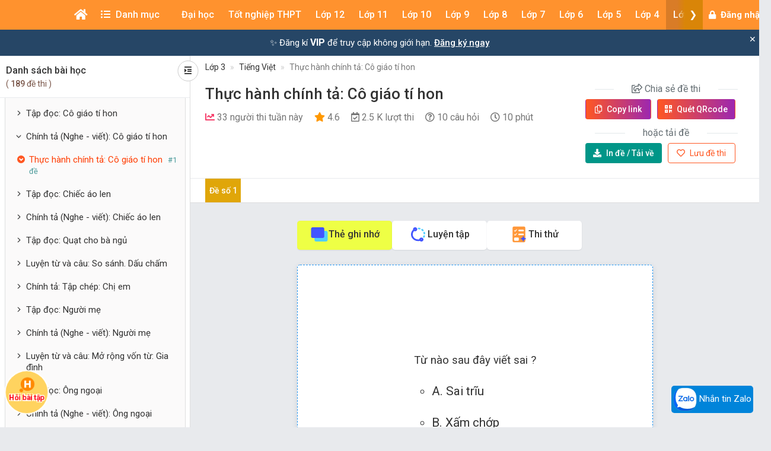

--- FILE ---
content_type: text/html; charset=UTF-8
request_url: https://khoahoc.vietjack.com/thi-online/thuc-hanh-chinh-ta-co-giao-ti-hon/55713
body_size: 39343
content:
<!DOCTYPE html>
<html lang="vi">

<head>
    <meta charset="UTF-8">
        <meta name="robots" content="index,follow">
        <link rel="canonical" href="https://khoahoc.vietjack.com/thi-online/thuc-hanh-chinh-ta-co-giao-ti-hon/55713"/>
    <meta http-equiv="X-UA-Compatible" content="IE=edge">
    <meta name='viewport' content='width=device-width, initial-scale=1.0, shrink-to-fit=no'>
    <meta name="csrf-token" content="dKP3FjTSZzuFRRk414pgJlaozWmfGzJmp9O19Kpb">
    <link rel="shortcut icon" type="image/png" href="https://khoahoc.vietjack.com/images/favicon.ico"/>
    <link href="https://fonts.googleapis.com/css?family=Roboto:300,400,500,700,900&display=swap" rel="stylesheet">
        <title>Thực hành chính tả: Cô giáo tí hon</title>
    <meta name="description" content="Đề thi kiểm tra môn tiếng Việt lớp 3 - Thực hành chính tả: Cô giáo tí hon">
    <meta name="keyword" content="vietjack, khóa học, trắc nghiệm, đề thi - bài giảng online">
    <meta name="author" content="VietJack">
    <meta property="og:title" content="Thực hành chính tả: Cô giáo tí hon"/>
    <meta property="og:description" content="Đề thi kiểm tra môn tiếng Việt lớp 3 - Thực hành chính tả: Cô giáo tí hon"/>
    <meta property="og:type" content="article"/>
    <meta property="og:image" content="https://video.vietjack.com/images/og_image_default.jpg"/>
    <meta property="og:site_name" content="khoahoc.vietjack.com"/>
    <meta property="og:url" content="https://khoahoc.vietjack.com/thi-online/thuc-hanh-chinh-ta-co-giao-ti-hon/55713" />
    <meta property="fb:app_id" content="185415292298335" />
    <meta name='dailymotion-domain-verification' content='dm0s0zj11wniusc2j' />
    <link rel="stylesheet" href="https://cdnjs.cloudflare.com/ajax/libs/font-awesome/5.11.2/css/all.min.css" />
    <link rel="stylesheet" href="https://maxcdn.bootstrapcdn.com/bootstrap/3.3.5/css/bootstrap.min.css">
    <link rel="stylesheet" href="https://cdnjs.cloudflare.com/ajax/libs/OwlCarousel2/2.3.4/assets/owl.carousel.min.css" />
    
    <link rel="stylesheet" href="https://khoahoc.vietjack.com/css/frontend/style.css?id=2fe84aa505f884d68537692c376abe1a" />
            <link rel="stylesheet" href="https://khoahoc.vietjack.com/css/frontend/exam-preview.css?id=6d0818ff1f1c1125bf321dcd34ec6514" />
        <script type="application/ld+json">
    {
        "@context": "https://schema.org",
        "@type": "AggregateRating",
        "ratingValue": "4.6",
        "ratingCount": "496",
        "itemReviewed": {
            "@type": "CreativeWorkSeries",
            "name": "Thực hành chính tả: Cô giáo tí hon"
        }
    }
    </script>
    <script type="application/ld+json">
    {
        "@context": "https://schema.org",
        "@type": "NewsArticle",
        "headline": "Thực hành chính tả: Cô giáo tí hon",
        "datePublished": "2025-07-07T16:20:24+0700",
        "dateModified": "2025-07-07T16:20:24+0700",
        "author": [{
            "@type": "Organization",
            "name": "khoahoc.vietjack.com",
            "url": "https://khoahoc.vietjack.com/"
        }]
    }
    </script>
    <script type="application/ld+json">
    {
        "@context": "https://schema.org",
        "@type": "BreadcrumbList",
        "itemListElement": [{
            "@type": "ListItem",
            "position": 1,
            "name": "Trang chủ",
            "item": "https://khoahoc.vietjack.com"
        }, {
            "@type": "ListItem",
            "position": 2,
            "name": "Lớp 3",
            "item": "https://khoahoc.vietjack.com/trac-nghiem/Lop-3?type=test"
        } , {
            "@type": "ListItem",
            "position": 3,
            "name": "Tiếng Việt",
            "item": "https://khoahoc.vietjack.com/trac-nghiem/Lop-3/mon-tieng-viet?type=test"
        }        ]
    }
    </script>
    <!-- Global site tag (gtag.js) - Google Analytics -->
    <script async src="https://www.googletagmanager.com/gtag/js?id=UA-65991607-2"></script>
    <script>
        window.dataLayer = window.dataLayer || [];

        function gtag() {
            dataLayer.push(arguments);
        }

        gtag('js', new Date());

        gtag('config', 'UA-65991607-2');
    </script>
    <!-- Google Tag Manager -->
    <script>(function(w,d,s,l,i){w[l]=w[l]||[];w[l].push({'gtm.start':
    new Date().getTime(),event:'gtm.js'});var f=d.getElementsByTagName(s)[0],
    j=d.createElement(s),dl=l!='dataLayer'?'&l='+l:'';j.async=true;j.src=
    'https://www.googletagmanager.com/gtm.js?id='+i+dl;f.parentNode.insertBefore(j,f);
    })(window,document,'script','dataLayer','GTM-WBZZP23T');</script>
    <!-- End Google Tag Manager -->
    <script async defer crossorigin="anonymous" src="https://connect.facebook.net/vi_VN/sdk.js#xfbml=1&version=v5.0&appId=185415292298335&autoLogAppEvents=1"></script>
        <!-- Meta Pixel Code -->
    <script>
    !function(f,b,e,v,n,t,s)
    {if(f.fbq)return;n=f.fbq=function(){n.callMethod?
    n.callMethod.apply(n,arguments):n.queue.push(arguments)};
    if(!f._fbq)f._fbq=n;n.push=n;n.loaded=!0;n.version='2.0';
    n.queue=[];t=b.createElement(e);t.async=!0;
    t.src=v;s=b.getElementsByTagName(e)[0];
    s.parentNode.insertBefore(t,s)}(window, document,'script',
    'https://connect.facebook.net/en_US/fbevents.js');
    fbq('init', '1294357072372102');
    fbq('track', 'PageView');
    </script>
    <noscript><img height="1" width="1" style="display:none"
    src="https://www.facebook.com/tr?id=1294357072372102&ev=PageView&noscript=1"
    /></noscript>
    <!-- End Meta Pixel Code -->
            <!-- Ads -->
    <script data-ad-client="ca-pub-4438672779115530" async src="https://pagead2.googlesyndication.com/pagead/js/adsbygoogle.js"></script>
    <!-- Geniee Wrapper Head Tag -->
    <script>
      window.gnshbrequest = window.gnshbrequest || {cmd:[]};
      window.gnshbrequest.cmd.push(function(){
        window.gnshbrequest.forceInternalRequest();
      });
    </script>
    <script async src="https://securepubads.g.doubleclick.net/tag/js/gpt.js"></script>
    <script async src="https://cpt.geniee.jp/hb/v1/117336/1480/wrapper.min.js"></script>
    <!-- /Geniee Wrapper Head Tag -->
                <script src="https://accounts.google.com/gsi/client" async defer></script>
    </head>
<body >
        <div id="g_id_onload"
        data-client_id="711443853754-5klpk690bm62e08k3ol0f76r9b0j46qv.apps.googleusercontent.com"
        data-context="signin"
        data-login_uri="https://khoahoc.vietjack.com/google-one-tap"
        data-_token="dKP3FjTSZzuFRRk414pgJlaozWmfGzJmp9O19Kpb"
        
        data-itp_support="true">
    </div>
            <!-- Google Tag Manager (noscript) -->
    <noscript><iframe src="https://www.googletagmanager.com/ns.html?id=GTM-WBZZP23T"
    height="0" width="0" style="display:none;visibility:hidden"></iframe></noscript>
    <!-- End Google Tag Manager (noscript) -->
    <!-- Load Facebook SDK for JavaScript -->
    <div id="fb-root"></div>
    <header id="header" class="tg-header tg-headervtwo">
        <div id="tg-navigationholder" class="tg-navigationarea">
        <div class="container">
                        <div class="shide vj-search-box" id="shide">
                <div class="search-hide">
                    <form style="margin:0px;" action="https://khoahoc.vietjack.com/search/query" role="search">
                        <input type="text" name="q" class="vj-search_input" placeholder="Tìm kiếm đề thi, câu hỏi..." value="" autocomplete="off" aria-label="Tìm kiếm">
                        <span class="remove"><i class="fa fa-times"></i></span>
                    </form>
                </div>
            </div>
            <div class="vj-search_results"></div>
                        <div class="tg-navigationholder">
                <nav id="tg-nav" class="tg-nav">
                    <div class="navbar-header">
                                                    <a href="/" class="m-logo">
                                <img src="https://video.vietjack.com/images/icon_vj_sm2.png" alt="khoahoc.vietjack.com">
                            </a>
                                                <button type="button" class="navbar-toggle collapsed" data-toggle="collapse" data-target="#tg-navigation" aria-expanded="false">
                            <span class="sr-only">Toggle navigation</span>
                            <span class="icon-bar"></span>
                            <span class="icon-bar"></span>
                            <span class="icon-bar"></span>
                        </button>
                    </div>
                    <div id="tg-navigation" class="collapse navbar-collapse">
                        <div id="scroll-menu" class="tg-navigation">
                            <div id="lscroll-menu" class="lscroll-menu_btn">
                                <span>❮</span>
                            </div>
                            <div id="rscroll-menu" class="rscroll-menu_btn">
                                <span>❯</span>
                            </div>
                            <ul>
                                <li style="position: relative;">
                                    <a class="menu-item-root" href="/" style="padding: 0 15px;"><i class="fas fa-home"></i></a>
                                    <span class="tg-close-navbar" data-toggle="collapse" data-target="#tg-navigation" aria-expanded="false"><i class="fas fa-times-circle"></i></span>
                                </li>
                                                                                                                                                                                                                                                                                <li class="menu-item-has-children" style="position: static;" menu-icon="">
                                                                                                    <span class="menu-item-root a-item"><span class="fas fa-list-ul mr-2"></span> Danh mục</span>
                                                                                                                                                <ul class="sub-menu">
                                                                                                            <li class="menu-item-has-children">
            <a class="a-item" href="https://khoahoc.vietjack.com/khoa-hoc">Khóa học</a>
        <ul class="sub-menu">
                    <li>
            <a class="a-item" href="https://khoahoc.vietjack.com/khoa-hoc/Lop-12">Lớp 12</a>
    </li>
                    <li>
            <a class="a-item" href="https://khoahoc.vietjack.com/khoa-hoc/Lop-11">Lớp 11</a>
    </li>
                    <li>
            <a class="a-item" href="https://khoahoc.vietjack.com/khoa-hoc/Lop-9">Lớp 9</a>
    </li>
                    <li>
            <a class="a-item" href="https://khoahoc.vietjack.com/khoa-hoc/Lop-8">Lớp 8</a>
    </li>
                    <li>
            <a class="a-item" href="https://khoahoc.vietjack.com/khoa-hoc/Lop-7">Lớp 7</a>
    </li>
                    <li>
            <a class="a-item" href="https://khoahoc.vietjack.com/khoa-hoc/Lop-6">Lớp 6</a>
    </li>
                    <li>
            <a class="a-item" href="https://khoahoc.vietjack.com/khoa-hoc/Lop-5">Lớp 5</a>
    </li>
                    <li>
            <a class="a-item" href="https://khoahoc.vietjack.com/khoa-hoc/Lop-4">Lớp 4</a>
    </li>
                    <li>
            <a class="a-item" href="https://khoahoc.vietjack.com/khoa-hoc/Lop-3">Lớp 3</a>
    </li>
                    <li>
            <a class="a-item" href="https://khoahoc.vietjack.com/khoa-hoc/Lop-2">Lớp 2</a>
    </li>
                    <li>
            <a class="a-item" href="https://khoahoc.vietjack.com/khoa-hoc/lop-1">Lớp 1</a>
    </li>
            </ul>
</li>
                                                                                                            <li>
            <a class="a-item" href="https://khoahoc.vietjack.com/trac-nghiem">Luyện thi Online</a>
    </li>
                                                                                                            <li>
            <a class="a-item" href="https://khoahoc.vietjack.com/thong-tin-tuyen-sinh">Thông tin tuyển sinh</a>
    </li>
                                                                                                            <li>
            <a class="a-item" href="https://khoahoc.vietjack.com/dap-an-de-thi">Đề thi cả nước</a>
    </li>
                                                                                                            <li>
            <a class="a-item" href="https://khoahoc.vietjack.com/diem-chuan">Điểm chuẩn Đại học</a>
    </li>
                                                                                                    </ul>
                                                                                            </li>
                                                                                                                                                                <li class="menu-item-has-children menu-item-has-mega-menu" menu-icon="TH">
                                                                                                    <span class="menu-item-root a-item">Đại học</span>
                                                                                                                                                <div class="mega-menu">
                                                    <div class="mega-container">
    <div class="mega-nav">
        <p class="mega-nav_title">Đại học :</p>
        <ul class="nav nav-pills" role="tablist">                    </ul>
    </div>
    <div class="tab-content tg-tabcontent">
                <div role="tabpanel" class="tab-pane active" id="menuTab-494">
                            <ul class="mega-text">
                                            <li>
                                                            <a href="https://khoahoc.vietjack.com/trac-nghiem/trac-nghiem-tong-hop/mon-dai-hoc/cac-mon-dai-cuong?type=test"><p class="fontR">Các môn Đại cương</p></a>
                                                    </li>
                                            <li>
                                                            <a href="https://khoahoc.vietjack.com/trac-nghiem/trac-nghiem-tong-hop/mon-dai-hoc?type=test"><p class="fontR">Xã hội nhân văn</p></a>
                                                    </li>
                                            <li>
                                                            <a href="https://khoahoc.vietjack.com/trac-nghiem/trac-nghiem-tong-hop/mon-dai-hoc/khoa-hoc-ky-thuat?type=test"><p class="fontR">Khoa học - Kỹ thuật</p></a>
                                                    </li>
                                            <li>
                                                            <a href="https://khoahoc.vietjack.com/trac-nghiem/trac-nghiem-tong-hop/mon-dai-hoc/ke-toan-kiem-toan?type=test"><p class="fontR">Kế toán - Kiểm toán</p></a>
                                                    </li>
                                            <li>
                                                            <a href="https://khoahoc.vietjack.com/trac-nghiem/trac-nghiem-tong-hop/mon-dai-hoc/tai-chinh-ngan-hang?type=test"><p class="fontR">Tài chính - Ngân hàng</p></a>
                                                    </li>
                                            <li>
                                                            <a href="https://khoahoc.vietjack.com/trac-nghiem/trac-nghiem-tong-hop/mon-dai-hoc/kinh-te-thuong-mai?type=test"><p class="fontR">Kinh tế - Thương mại</p></a>
                                                    </li>
                                            <li>
                                                            <a href="https://khoahoc.vietjack.com/trac-nghiem/trac-nghiem-tong-hop/mon-dai-hoc/quan-tri-marketing?type=test"><p class="fontR">Quản trị - Marketing</p></a>
                                                    </li>
                                            <li>
                                                            <a href="https://khoahoc.vietjack.com/trac-nghiem/trac-nghiem-tong-hop/mon-dai-hoc/luat?type=test"><p class="fontR">Luật</p></a>
                                                    </li>
                                            <li>
                                                            <a href="https://khoahoc.vietjack.com/trac-nghiem/trac-nghiem-tong-hop/mon-dai-hoc/y-hoc?type=test"><p class="fontR">Y học</p></a>
                                                    </li>
                                            <li>
                                                            <a href="https://khoahoc.vietjack.com/trac-nghiem/trac-nghiem-tong-hop/mon-dai-hoc/dai-hoc-bach-khoa-ha-noi?type=test"><p class="fontR">Đại học Bách khoa Hà Nội</p></a>
                                                    </li>
                                            <li>
                                                            <a href="https://khoahoc.vietjack.com/trac-nghiem/trac-nghiem-tong-hop/mon-dai-hoc/dai-hoc-su-pham?type=test"><p class="fontR">Đại học Sư phạm</p></a>
                                                    </li>
                                            <li>
                                                            <a href="https://khoahoc.vietjack.com/trac-nghiem/trac-nghiem-tong-hop/mon-dai-hoc/dai-hoc-ngoai-thuong?type=test"><p class="fontR">Đại học Ngoại thương</p></a>
                                                    </li>
                                            <li>
                                                            <a href="https://khoahoc.vietjack.com/trac-nghiem/trac-nghiem-tong-hop/mon-dai-hoc/dai-hoc-thuong-mai?type=test"><p class="fontR">Đại học Thương Mại</p></a>
                                                    </li>
                                            <li>
                                                            <a href="https://khoahoc.vietjack.com/trac-nghiem/trac-nghiem-tong-hop/mon-dai-hoc/dai-hoc-y-ha-noi?type=test"><p class="fontR">Đại học Y Hà Nội</p></a>
                                                    </li>
                                            <li>
                                                            <a href="https://khoahoc.vietjack.com/trac-nghiem/trac-nghiem-tong-hop/mon-dai-hoc/dai-hoc-kinh-te-quoc-dan?type=test"><p class="fontR">Đại học Kinh tế Quốc dân</p></a>
                                                    </li>
                                            <li>
                                                            <a href="https://khoahoc.vietjack.com/trac-nghiem/trac-nghiem-tong-hop/mon-dai-hoc/hoc-vien-ngan-hang?type=test"><p class="fontR">Học viện Ngân hàng</p></a>
                                                    </li>
                                            <li>
                                                            <a href="https://khoahoc.vietjack.com/trac-nghiem/trac-nghiem-tong-hop/mon-dai-hoc/dai-hoc-cong-nghe-dhqg-ha-noi?type=test"><p class="fontR">Đại học Công nghệ - ĐHQG Hà Nội</p></a>
                                                    </li>
                                            <li>
                                                            <a href="https://khoahoc.vietjack.com/trac-nghiem/trac-nghiem-tong-hop/mon-dai-hoc/dai-hoc-cong-nghiep?type=test"><p class="fontR">Đại học Công nghiệp</p></a>
                                                    </li>
                                            <li>
                                                            <a href="https://khoahoc.vietjack.com/trac-nghiem/trac-nghiem-tong-hop/mon-dai-hoc/hoc-vien-nong-nghiep?type=test"><p class="fontR">Học viện Nông nghiệp</p></a>
                                                    </li>
                                            <li>
                                                            <a href="https://khoahoc.vietjack.com/trac-nghiem/trac-nghiem-tong-hop/mon-dai-hoc/dai-hoc-cong-nghe-dhqg-ha-noi?type=test"><p class="fontR">Đại học Công nghệ</p></a>
                                                    </li>
                                            <li>
                                                            <a href="https://khoahoc.vietjack.com/trac-nghiem/trac-nghiem-tong-hop/mon-dai-hoc/hoc-vien-ki-thuat-quan-su?type=test"><p class="fontR">Học viện Kĩ thuật quân sự</p></a>
                                                    </li>
                                    </ul>
                    </div>
            </div>
</div>
                                                </div>
                                                                                            </li>
                                                                                                                                                                                                                                                                                                                                <li class="menu-item-has-children menu-item-has-mega-menu" menu-icon="T">
                                                                                                    <span class="menu-item-root a-item">Tốt nghiệp THPT</span>
                                                                                                                                                <div class="mega-menu">
                                                    <ul class="tg-themetabnav" role="tablist">
                                                                                                                <li role="presentation" class="active">
                                                            <a href="#tab-menu8" aria-controls="tab-menu8" role="tab" data-toggle="tab">Tốt nghiệp THPT</a>
                                                        </li>
                                                                                                                <li role="presentation" class="">
                                                            <a href="#tab-menu1" aria-controls="tab-menu1" role="tab" data-toggle="tab">Đánh giá năng lực</a>
                                                        </li>
                                                                                                                <li role="presentation" class="">
                                                            <a href="#tab-menu480" aria-controls="tab-menu480" role="tab" data-toggle="tab">Trắc nghiệm tổng hợp</a>
                                                        </li>
                                                                                                            </ul>
                                                    <div class="tab-content tg-themetabcontent">
                                                                                                                <div role="tabpanel" class="tab-pane active" id="tab-menu8">
                                                            <div class="mega-container">
    <div class="mega-nav">
        <p class="mega-nav_title">Tốt nghiệp THPT :</p>
        <ul class="nav nav-pills" role="tablist">                    </ul>
    </div>
    <div class="tab-content tg-tabcontent">
                <div role="tabpanel" class="tab-pane active" id="menuTab-9">
                            <div class="row row-flex">
                                        <div class="col-lg-3 col-md-4 col-xs-12">
                        <div class="gradebox w-100">
                            <a href="https://khoahoc.vietjack.com/trac-nghiem/tot-nghiep-thpt/mon-Toan?type=test">
                                                                <div class="gradebox-icon">
                                    <img
                                        src="https://khoahoc.vietjack.com/images/subjects/toan-hoc.png"
                                        alt=""
                                        loading="lazy"
                                        decoding="async"
                                        width="35"
                                        height="35"
                                    >
                                </div>
                                                                <div class="gradebox-des">
                                    <h3 class="mb-5">Toán</h3>
                                                                        <div class="gradebox-info">
                                        <p><i class="far fa-calendar-check"></i> 1299 đề thi</p>
                                    </div>
                                                                    </div>
                            </a>
                        </div>
                    </div>
                                        <div class="col-lg-3 col-md-4 col-xs-12">
                        <div class="gradebox w-100">
                            <a href="https://khoahoc.vietjack.com/trac-nghiem/tot-nghiep-thpt/mon-van?type=test">
                                                                <div class="gradebox-icon">
                                    <img
                                        src="https://khoahoc.vietjack.com/images/subjects/ngu-van.png"
                                        alt=""
                                        loading="lazy"
                                        decoding="async"
                                        width="35"
                                        height="35"
                                    >
                                </div>
                                                                <div class="gradebox-des">
                                    <h3 class="mb-5">Văn</h3>
                                                                        <div class="gradebox-info">
                                        <p><i class="far fa-calendar-check"></i> 637 đề thi</p>
                                    </div>
                                                                    </div>
                            </a>
                        </div>
                    </div>
                                        <div class="col-lg-3 col-md-4 col-xs-12">
                        <div class="gradebox w-100">
                            <a href="https://khoahoc.vietjack.com/trac-nghiem/tot-nghiep-thpt/mon-Vat-ly?type=test">
                                                                <div class="gradebox-icon">
                                    <img
                                        src="https://khoahoc.vietjack.com/images/subjects/vat-li.png"
                                        alt=""
                                        loading="lazy"
                                        decoding="async"
                                        width="35"
                                        height="35"
                                    >
                                </div>
                                                                <div class="gradebox-des">
                                    <h3 class="mb-5">Vật lý</h3>
                                                                        <div class="gradebox-info">
                                        <p><i class="far fa-calendar-check"></i> 1459 đề thi</p>
                                    </div>
                                                                    </div>
                            </a>
                        </div>
                    </div>
                                        <div class="col-lg-3 col-md-4 col-xs-12">
                        <div class="gradebox w-100">
                            <a href="https://khoahoc.vietjack.com/trac-nghiem/tot-nghiep-thpt/mon-Hoa-hoc?type=test">
                                                                <div class="gradebox-icon">
                                    <img
                                        src="https://khoahoc.vietjack.com/images/subjects/hoa-hoc.png"
                                        alt=""
                                        loading="lazy"
                                        decoding="async"
                                        width="35"
                                        height="35"
                                    >
                                </div>
                                                                <div class="gradebox-des">
                                    <h3 class="mb-5">Hóa học</h3>
                                                                        <div class="gradebox-info">
                                        <p><i class="far fa-calendar-check"></i> 1986 đề thi</p>
                                    </div>
                                                                    </div>
                            </a>
                        </div>
                    </div>
                                        <div class="col-lg-3 col-md-4 col-xs-12">
                        <div class="gradebox w-100">
                            <a href="https://khoahoc.vietjack.com/trac-nghiem/tot-nghiep-thpt/mon-Lich-su?type=test">
                                                                <div class="gradebox-icon">
                                    <img
                                        src="https://khoahoc.vietjack.com/images/subjects/lich-su.png"
                                        alt=""
                                        loading="lazy"
                                        decoding="async"
                                        width="35"
                                        height="35"
                                    >
                                </div>
                                                                <div class="gradebox-des">
                                    <h3 class="mb-5">Lịch sử</h3>
                                                                        <div class="gradebox-info">
                                        <p><i class="far fa-calendar-check"></i> 868 đề thi</p>
                                    </div>
                                                                    </div>
                            </a>
                        </div>
                    </div>
                                        <div class="col-lg-3 col-md-4 col-xs-12">
                        <div class="gradebox w-100">
                            <a href="https://khoahoc.vietjack.com/trac-nghiem/tot-nghiep-thpt/mon-Dia-ly?type=test">
                                                                <div class="gradebox-icon">
                                    <img
                                        src="https://khoahoc.vietjack.com/images/subjects/dia-ly.png"
                                        alt=""
                                        loading="lazy"
                                        decoding="async"
                                        width="35"
                                        height="35"
                                    >
                                </div>
                                                                <div class="gradebox-des">
                                    <h3 class="mb-5">Địa lý</h3>
                                                                        <div class="gradebox-info">
                                        <p><i class="far fa-calendar-check"></i> 828 đề thi</p>
                                    </div>
                                                                    </div>
                            </a>
                        </div>
                    </div>
                                        <div class="col-lg-3 col-md-4 col-xs-12">
                        <div class="gradebox w-100">
                            <a href="https://khoahoc.vietjack.com/trac-nghiem/tot-nghiep-thpt/mon-sinh-hoc?type=test">
                                                                <div class="gradebox-icon">
                                    <img
                                        src="https://khoahoc.vietjack.com/images/subjects/sinh-hoc.png"
                                        alt=""
                                        loading="lazy"
                                        decoding="async"
                                        width="35"
                                        height="35"
                                    >
                                </div>
                                                                <div class="gradebox-des">
                                    <h3 class="mb-5">Sinh học</h3>
                                                                        <div class="gradebox-info">
                                        <p><i class="far fa-calendar-check"></i> 1407 đề thi</p>
                                    </div>
                                                                    </div>
                            </a>
                        </div>
                    </div>
                                        <div class="col-lg-3 col-md-4 col-xs-12">
                        <div class="gradebox w-100">
                            <a href="https://khoahoc.vietjack.com/trac-nghiem/tot-nghiep-thpt/mon-cong-nghe?type=test">
                                                                <div class="gradebox-icon">
                                    <img
                                        src="https://khoahoc.vietjack.com/images/subjects/cong-nghe.png"
                                        alt=""
                                        loading="lazy"
                                        decoding="async"
                                        width="35"
                                        height="35"
                                    >
                                </div>
                                                                <div class="gradebox-des">
                                    <h3 class="mb-5">Công nghệ</h3>
                                                                        <div class="gradebox-info">
                                        <p><i class="far fa-calendar-check"></i> 14 đề thi</p>
                                    </div>
                                                                    </div>
                            </a>
                        </div>
                    </div>
                                        <div class="col-lg-3 col-md-4 col-xs-12">
                        <div class="gradebox w-100">
                            <a href="https://khoahoc.vietjack.com/trac-nghiem/tot-nghiep-thpt/mon-tin-hoc?type=test">
                                                                <div class="gradebox-icon">
                                    <img
                                        src="https://khoahoc.vietjack.com/images/subjects/tin-hoc.png"
                                        alt=""
                                        loading="lazy"
                                        decoding="async"
                                        width="35"
                                        height="35"
                                    >
                                </div>
                                                                <div class="gradebox-des">
                                    <h3 class="mb-5">Tin học</h3>
                                                                        <div class="gradebox-info">
                                        <p><i class="far fa-calendar-check"></i> 21 đề thi</p>
                                    </div>
                                                                    </div>
                            </a>
                        </div>
                    </div>
                                        <div class="col-lg-3 col-md-4 col-xs-12">
                        <div class="gradebox w-100">
                            <a href="https://khoahoc.vietjack.com/trac-nghiem/tot-nghiep-thpt/mon-tieng-anh?type=test">
                                                                <div class="gradebox-icon">
                                    <img
                                        src="https://khoahoc.vietjack.com/images/subjects/tieng-anh.png"
                                        alt=""
                                        loading="lazy"
                                        decoding="async"
                                        width="35"
                                        height="35"
                                    >
                                </div>
                                                                <div class="gradebox-des">
                                    <h3 class="mb-5">Tiếng Anh</h3>
                                                                        <div class="gradebox-info">
                                        <p><i class="far fa-calendar-check"></i> 1721 đề thi</p>
                                    </div>
                                                                    </div>
                            </a>
                        </div>
                    </div>
                                        <div class="col-lg-3 col-md-4 col-xs-12">
                        <div class="gradebox w-100">
                            <a href="https://khoahoc.vietjack.com/trac-nghiem/tot-nghiep-thpt/mon-giao-duc-kinh-te-va-phap-luat?type=test">
                                                                <div class="gradebox-icon">
                                    <img
                                        src="https://khoahoc.vietjack.com/images/subjects/phapluat.svg"
                                        alt=""
                                        loading="lazy"
                                        decoding="async"
                                        width="35"
                                        height="35"
                                    >
                                </div>
                                                                <div class="gradebox-des">
                                    <h3 class="mb-5">Giáo dục Kinh tế và Pháp luật</h3>
                                                                        <div class="gradebox-info">
                                        <p><i class="far fa-calendar-check"></i> 105 đề thi</p>
                                    </div>
                                                                    </div>
                            </a>
                        </div>
                    </div>
                                    </div>
                    </div>
            </div>
</div>
                                                        </div>
                                                                                                                <div role="tabpanel" class="tab-pane " id="tab-menu1">
                                                            <div class="mega-container">
    <div class="mega-nav">
        <p class="mega-nav_title">Đánh giá năng lực :</p>
        <ul class="nav nav-pills" role="tablist">                    </ul>
    </div>
    <div class="tab-content tg-tabcontent">
                <div role="tabpanel" class="tab-pane active" id="menuTab-2">
                            <div class="row row-flex">
                                        <div class="col-lg-3 col-md-4 col-xs-12">
                        <div class="gradebox w-100">
                            <a href="https://khoahoc.vietjack.com/trac-nghiem/danh-gia-nang-luc/mon-dhqg-ho-chi-minh?type=test">
                                                                <div class="gradebox-icon">
                                    <img
                                        src="https://khoahoc.vietjack.com/images/subjects/dhqghcm.png"
                                        alt=""
                                        loading="lazy"
                                        decoding="async"
                                        width="35"
                                        height="35"
                                    >
                                </div>
                                                                <div class="gradebox-des">
                                    <h3 class="mb-5">ĐHQG Hồ Chí Minh</h3>
                                                                        <div class="gradebox-info">
                                        <p><i class="far fa-calendar-check"></i> 328 đề thi</p>
                                    </div>
                                                                    </div>
                            </a>
                        </div>
                    </div>
                                        <div class="col-lg-3 col-md-4 col-xs-12">
                        <div class="gradebox w-100">
                            <a href="https://khoahoc.vietjack.com/trac-nghiem/danh-gia-nang-luc/mon-dh-bach-khoa?type=test">
                                                                <div class="gradebox-icon">
                                    <img
                                        src="https://khoahoc.vietjack.com/images/subjects/dbbk.png"
                                        alt=""
                                        loading="lazy"
                                        decoding="async"
                                        width="35"
                                        height="35"
                                    >
                                </div>
                                                                <div class="gradebox-des">
                                    <h3 class="mb-5">ĐH Bách Khoa</h3>
                                                                        <div class="gradebox-info">
                                        <p><i class="far fa-calendar-check"></i> 342 đề thi</p>
                                    </div>
                                                                    </div>
                            </a>
                        </div>
                    </div>
                                        <div class="col-lg-3 col-md-4 col-xs-12">
                        <div class="gradebox w-100">
                            <a href="https://khoahoc.vietjack.com/trac-nghiem/danh-gia-nang-luc/mon-dhqg-ha-noi?type=test">
                                                                <div class="gradebox-icon">
                                    <img
                                        src="https://khoahoc.vietjack.com/images/subjects/dhgqhn.png"
                                        alt=""
                                        loading="lazy"
                                        decoding="async"
                                        width="35"
                                        height="35"
                                    >
                                </div>
                                                                <div class="gradebox-des">
                                    <h3 class="mb-5">ĐHQG Hà Nội</h3>
                                                                        <div class="gradebox-info">
                                        <p><i class="far fa-calendar-check"></i> 361 đề thi</p>
                                    </div>
                                                                    </div>
                            </a>
                        </div>
                    </div>
                                        <div class="col-lg-3 col-md-4 col-xs-12">
                        <div class="gradebox w-100">
                            <a href="https://khoahoc.vietjack.com/trac-nghiem/danh-gia-nang-luc/mon-bo-cong-an?type=test">
                                                                <div class="gradebox-icon">
                                    <img
                                        src="https://khoahoc.vietjack.com/images/subjects/an-ninh.jpeg"
                                        alt=""
                                        loading="lazy"
                                        decoding="async"
                                        width="35"
                                        height="35"
                                    >
                                </div>
                                                                <div class="gradebox-des">
                                    <h3 class="mb-5">Bộ Công an</h3>
                                                                        <div class="gradebox-info">
                                        <p><i class="far fa-calendar-check"></i> 3 đề thi</p>
                                    </div>
                                                                    </div>
                            </a>
                        </div>
                    </div>
                                        <div class="col-lg-3 col-md-4 col-xs-12">
                        <div class="gradebox w-100">
                            <a href="https://khoahoc.vietjack.com/trac-nghiem/danh-gia-nang-luc/mon-dhsp-ha-noi?type=test">
                                                                <div class="gradebox-icon">
                                    <img
                                        src="https://khoahoc.vietjack.com/images/subjects/dhsp-ha-noi.jpg"
                                        alt=""
                                        loading="lazy"
                                        decoding="async"
                                        width="35"
                                        height="35"
                                    >
                                </div>
                                                                <div class="gradebox-des">
                                    <h3 class="mb-5">ĐHSP Hà Nội</h3>
                                                                        <div class="gradebox-info">
                                        <p><i class="far fa-calendar-check"></i> 16 đề thi</p>
                                    </div>
                                                                    </div>
                            </a>
                        </div>
                    </div>
                                    </div>
                    </div>
            </div>
</div>
                                                        </div>
                                                                                                                <div role="tabpanel" class="tab-pane " id="tab-menu480">
                                                            <div class="mega-container">
    <div class="mega-nav">
        <p class="mega-nav_title">Trắc nghiệm tổng hợp :</p>
        <ul class="nav nav-pills" role="tablist">                    </ul>
    </div>
    <div class="tab-content tg-tabcontent">
                <div role="tabpanel" class="tab-pane active" id="menuTab-481">
                            <div class="row row-flex">
                                        <div class="col-lg-3 col-md-4 col-xs-12">
                        <div class="gradebox w-100">
                            <a href="https://khoahoc.vietjack.com/trac-nghiem/trac-nghiem-tong-hop/mon-bang-lai-xe?type=test">
                                                                <div class="gradebox-icon">
                                    <img
                                        src="https://khoahoc.vietjack.com/images/subjects/laixe-a1.jpg"
                                        alt=""
                                        loading="lazy"
                                        decoding="async"
                                        width="35"
                                        height="35"
                                    >
                                </div>
                                                                <div class="gradebox-des">
                                    <h3 class="mb-5">Bằng lái xe</h3>
                                                                        <div class="gradebox-info">
                                        <p><i class="far fa-calendar-check"></i> 151 đề thi</p>
                                    </div>
                                                                    </div>
                            </a>
                        </div>
                    </div>
                                        <div class="col-lg-3 col-md-4 col-xs-12">
                        <div class="gradebox w-100">
                            <a href="https://khoahoc.vietjack.com/trac-nghiem/trac-nghiem-tong-hop/mon-english-test?type=test">
                                                                <div class="gradebox-icon">
                                    <img
                                        src="https://khoahoc.vietjack.com/images/subjects/tieng-anh.png"
                                        alt=""
                                        loading="lazy"
                                        decoding="async"
                                        width="35"
                                        height="35"
                                    >
                                </div>
                                                                <div class="gradebox-des">
                                    <h3 class="mb-5">English Test</h3>
                                                                        <div class="gradebox-info">
                                        <p><i class="far fa-calendar-check"></i> 355 đề thi</p>
                                    </div>
                                                                    </div>
                            </a>
                        </div>
                    </div>
                                        <div class="col-lg-3 col-md-4 col-xs-12">
                        <div class="gradebox w-100">
                            <a href="https://khoahoc.vietjack.com/trac-nghiem/trac-nghiem-tong-hop/mon-it-test?type=test">
                                                                <div class="gradebox-icon">
                                    <img
                                        src="https://khoahoc.vietjack.com/images/subjects/tin-hoc.png"
                                        alt=""
                                        loading="lazy"
                                        decoding="async"
                                        width="35"
                                        height="35"
                                    >
                                </div>
                                                                <div class="gradebox-des">
                                    <h3 class="mb-5">IT Test</h3>
                                                                        <div class="gradebox-info">
                                        <p><i class="far fa-calendar-check"></i> 315 đề thi</p>
                                    </div>
                                                                    </div>
                            </a>
                        </div>
                    </div>
                                        <div class="col-lg-3 col-md-4 col-xs-12">
                        <div class="gradebox w-100">
                            <a href="https://khoahoc.vietjack.com/trac-nghiem/trac-nghiem-tong-hop/mon-dai-hoc?type=test">
                                                                <div class="gradebox-icon">
                                    <img
                                        src="https://khoahoc.vietjack.com/images/subjects/student.svg"
                                        alt=""
                                        loading="lazy"
                                        decoding="async"
                                        width="35"
                                        height="35"
                                    >
                                </div>
                                                                <div class="gradebox-des">
                                    <h3 class="mb-5">Đại học</h3>
                                                                        <div class="gradebox-info">
                                        <p><i class="far fa-calendar-check"></i> 7407 đề thi</p>
                                    </div>
                                                                    </div>
                            </a>
                        </div>
                    </div>
                                        <div class="col-lg-3 col-md-4 col-xs-12">
                        <div class="gradebox w-100">
                            <a href="https://khoahoc.vietjack.com/trac-nghiem/trac-nghiem-tong-hop/mon-vien-chuc?type=test">
                                                                <div class="gradebox-icon">
                                    <img
                                        src="https://khoahoc.vietjack.com/images/subjects/student.svg"
                                        alt=""
                                        loading="lazy"
                                        decoding="async"
                                        width="35"
                                        height="35"
                                    >
                                </div>
                                                                <div class="gradebox-des">
                                    <h3 class="mb-5">Viên chức</h3>
                                                                        <div class="gradebox-info">
                                        <p><i class="far fa-calendar-check"></i> 21 đề thi</p>
                                    </div>
                                                                    </div>
                            </a>
                        </div>
                    </div>
                                    </div>
                    </div>
            </div>
</div>
                                                        </div>
                                                                                                            </div>
                                                </div>
                                                                                            </li>
                                                                                                                                                                                                                                                                                                                                <li class="menu-item-has-children menu-item-has-mega-menu" menu-icon="12">
                                                                                                    <span class="menu-item-root a-item">Lớp 12</span>
                                                                                                                                                <div class="mega-menu">
                                                    <div class="mega-container">
    <div class="mega-nav">
        <p class="mega-nav_title">Lớp 12 :</p>
        <ul class="nav nav-pills" role="tablist">                            <li role="presentation" class="active">
                    <a href="#menuTab-23"
                        aria-controls="menuTab-23"
                        role="tab"
                        data-toggle="tab"
                    ><strong>Kết nối tri thức</strong></a>
                </li>
                                                <li role="presentation" class="">
                    <a href="#menuTab-34"
                        aria-controls="menuTab-34"
                        role="tab"
                        data-toggle="tab"
                    ><strong>Cánh diều</strong></a>
                </li>
                                                <li role="presentation" class="">
                    <a href="#menuTab-45"
                        aria-controls="menuTab-45"
                        role="tab"
                        data-toggle="tab"
                    ><strong>Chân trời sáng tạo</strong></a>
                </li>
                                                <li role="presentation" class="">
                    <a href="#menuTab-55"
                        aria-controls="menuTab-55"
                        role="tab"
                        data-toggle="tab"
                    ><strong>Chương trình Tiếng Anh</strong></a>
                </li>
                    </ul>
    </div>
    <div class="tab-content tg-tabcontent">
                <div role="tabpanel" class="tab-pane active" id="menuTab-23">
                            <div class="row row-flex">
                                        <div class="col-lg-3 col-md-4 col-xs-12">
                        <div class="gradebox w-100">
                            <a href="https://khoahoc.vietjack.com/trac-nghiem/Lop-12/mon-Toan?type=test&amp;book=1">
                                                                <div class="gradebox-icon">
                                    <img
                                        src="https://khoahoc.vietjack.com/images/subjects/toan-hoc.png"
                                        alt=""
                                        loading="lazy"
                                        decoding="async"
                                        width="35"
                                        height="35"
                                    >
                                </div>
                                                                <div class="gradebox-des">
                                    <h3 class="mb-5">Toán</h3>
                                                                        <div class="gradebox-info">
                                        <p><i class="far fa-calendar-check"></i> 130 đề thi • 106 bài giảng</p>
                                    </div>
                                                                    </div>
                            </a>
                        </div>
                    </div>
                                        <div class="col-lg-3 col-md-4 col-xs-12">
                        <div class="gradebox w-100">
                            <a href="https://khoahoc.vietjack.com/trac-nghiem/Lop-12/mon-Vat-ly?type=test&amp;book=1">
                                                                <div class="gradebox-icon">
                                    <img
                                        src="https://khoahoc.vietjack.com/images/subjects/vat-li.png"
                                        alt=""
                                        loading="lazy"
                                        decoding="async"
                                        width="35"
                                        height="35"
                                    >
                                </div>
                                                                <div class="gradebox-des">
                                    <h3 class="mb-5">Vật lý</h3>
                                                                        <div class="gradebox-info">
                                        <p><i class="far fa-calendar-check"></i> 69 đề thi • 15 bài giảng</p>
                                    </div>
                                                                    </div>
                            </a>
                        </div>
                    </div>
                                        <div class="col-lg-3 col-md-4 col-xs-12">
                        <div class="gradebox w-100">
                            <a href="https://khoahoc.vietjack.com/trac-nghiem/Lop-12/mon-Hoa-hoc?type=test&amp;book=1">
                                                                <div class="gradebox-icon">
                                    <img
                                        src="https://khoahoc.vietjack.com/images/subjects/hoa-hoc.png"
                                        alt=""
                                        loading="lazy"
                                        decoding="async"
                                        width="35"
                                        height="35"
                                    >
                                </div>
                                                                <div class="gradebox-des">
                                    <h3 class="mb-5">Hóa học</h3>
                                                                        <div class="gradebox-info">
                                        <p><i class="far fa-calendar-check"></i> 44 đề thi • 25 bài giảng</p>
                                    </div>
                                                                    </div>
                            </a>
                        </div>
                    </div>
                                        <div class="col-lg-3 col-md-4 col-xs-12">
                        <div class="gradebox w-100">
                            <a href="https://khoahoc.vietjack.com/trac-nghiem/Lop-12/mon-sinh-hoc?type=test&amp;book=1">
                                                                <div class="gradebox-icon">
                                    <img
                                        src="https://khoahoc.vietjack.com/images/subjects/sinh-hoc.png"
                                        alt=""
                                        loading="lazy"
                                        decoding="async"
                                        width="35"
                                        height="35"
                                    >
                                </div>
                                                                <div class="gradebox-des">
                                    <h3 class="mb-5">Sinh học</h3>
                                                                        <div class="gradebox-info">
                                        <p><i class="far fa-calendar-check"></i> 18 đề thi</p>
                                    </div>
                                                                    </div>
                            </a>
                        </div>
                    </div>
                                        <div class="col-lg-3 col-md-4 col-xs-12">
                        <div class="gradebox w-100">
                            <a href="https://khoahoc.vietjack.com/trac-nghiem/Lop-12/mon-van?type=test&amp;book=1">
                                                                <div class="gradebox-icon">
                                    <img
                                        src="https://khoahoc.vietjack.com/images/subjects/ngu-van.png"
                                        alt=""
                                        loading="lazy"
                                        decoding="async"
                                        width="35"
                                        height="35"
                                    >
                                </div>
                                                                <div class="gradebox-des">
                                    <h3 class="mb-5">Văn</h3>
                                                                        <div class="gradebox-info">
                                        <p><i class="far fa-calendar-check"></i> 133 đề thi • 26 bài giảng</p>
                                    </div>
                                                                    </div>
                            </a>
                        </div>
                    </div>
                                        <div class="col-lg-3 col-md-4 col-xs-12">
                        <div class="gradebox w-100">
                            <a href="https://khoahoc.vietjack.com/trac-nghiem/Lop-12/mon-Lich-su?type=test&amp;book=1">
                                                                <div class="gradebox-icon">
                                    <img
                                        src="https://khoahoc.vietjack.com/images/subjects/lich-su.png"
                                        alt=""
                                        loading="lazy"
                                        decoding="async"
                                        width="35"
                                        height="35"
                                    >
                                </div>
                                                                <div class="gradebox-des">
                                    <h3 class="mb-5">Lịch sử</h3>
                                                                        <div class="gradebox-info">
                                        <p><i class="far fa-calendar-check"></i> 38 đề thi • 7 bài giảng</p>
                                    </div>
                                                                    </div>
                            </a>
                        </div>
                    </div>
                                        <div class="col-lg-3 col-md-4 col-xs-12">
                        <div class="gradebox w-100">
                            <a href="https://khoahoc.vietjack.com/trac-nghiem/Lop-12/mon-Dia-ly?type=test&amp;book=1">
                                                                <div class="gradebox-icon">
                                    <img
                                        src="https://khoahoc.vietjack.com/images/subjects/dia-ly.png"
                                        alt=""
                                        loading="lazy"
                                        decoding="async"
                                        width="35"
                                        height="35"
                                    >
                                </div>
                                                                <div class="gradebox-des">
                                    <h3 class="mb-5">Địa lý</h3>
                                                                        <div class="gradebox-info">
                                        <p><i class="far fa-calendar-check"></i> 45 đề thi • 26 bài giảng</p>
                                    </div>
                                                                    </div>
                            </a>
                        </div>
                    </div>
                                        <div class="col-lg-3 col-md-4 col-xs-12">
                        <div class="gradebox w-100">
                            <a href="https://khoahoc.vietjack.com/trac-nghiem/Lop-12/mon-giao-duc-kinh-te-va-phap-luat?type=test&amp;book=1">
                                                                <div class="gradebox-icon">
                                    <img
                                        src="https://khoahoc.vietjack.com/images/subjects/phapluat.svg"
                                        alt=""
                                        loading="lazy"
                                        decoding="async"
                                        width="35"
                                        height="35"
                                    >
                                </div>
                                                                <div class="gradebox-des">
                                    <h3 class="mb-5">Giáo dục Kinh tế và Pháp luật</h3>
                                                                        <div class="gradebox-info">
                                        <p><i class="far fa-calendar-check"></i> 39 đề thi</p>
                                    </div>
                                                                    </div>
                            </a>
                        </div>
                    </div>
                                        <div class="col-lg-3 col-md-4 col-xs-12">
                        <div class="gradebox w-100">
                            <a href="https://khoahoc.vietjack.com/trac-nghiem/Lop-12/mon-cong-nghe?type=test&amp;book=1">
                                                                <div class="gradebox-icon">
                                    <img
                                        src="https://khoahoc.vietjack.com/images/subjects/cong-nghe.png"
                                        alt=""
                                        loading="lazy"
                                        decoding="async"
                                        width="35"
                                        height="35"
                                    >
                                </div>
                                                                <div class="gradebox-des">
                                    <h3 class="mb-5">Công nghệ</h3>
                                                                        <div class="gradebox-info">
                                        <p><i class="far fa-calendar-check"></i> 37 đề thi</p>
                                    </div>
                                                                    </div>
                            </a>
                        </div>
                    </div>
                                        <div class="col-lg-3 col-md-4 col-xs-12">
                        <div class="gradebox w-100">
                            <a href="https://khoahoc.vietjack.com/trac-nghiem/Lop-12/mon-tin-hoc?type=test&amp;book=1">
                                                                <div class="gradebox-icon">
                                    <img
                                        src="https://khoahoc.vietjack.com/images/subjects/tin-hoc.png"
                                        alt=""
                                        loading="lazy"
                                        decoding="async"
                                        width="35"
                                        height="35"
                                    >
                                </div>
                                                                <div class="gradebox-des">
                                    <h3 class="mb-5">Tin học</h3>
                                                                        <div class="gradebox-info">
                                        <p><i class="far fa-calendar-check"></i> 47 đề thi</p>
                                    </div>
                                                                    </div>
                            </a>
                        </div>
                    </div>
                                    </div>
                    </div>
                <div role="tabpanel" class="tab-pane " id="menuTab-34">
                            <div class="row row-flex">
                                        <div class="col-lg-3 col-md-4 col-xs-12">
                        <div class="gradebox w-100">
                            <a href="https://khoahoc.vietjack.com/trac-nghiem/Lop-12/mon-Toan?type=test&amp;book=2">
                                                                <div class="gradebox-icon">
                                    <img
                                        src="https://khoahoc.vietjack.com/images/subjects/toan-hoc.png"
                                        alt=""
                                        loading="lazy"
                                        decoding="async"
                                        width="35"
                                        height="35"
                                    >
                                </div>
                                                                <div class="gradebox-des">
                                    <h3 class="mb-5">Toán</h3>
                                                                        <div class="gradebox-info">
                                        <p><i class="far fa-calendar-check"></i> 53 đề thi • 20 bài giảng</p>
                                    </div>
                                                                    </div>
                            </a>
                        </div>
                    </div>
                                        <div class="col-lg-3 col-md-4 col-xs-12">
                        <div class="gradebox w-100">
                            <a href="https://khoahoc.vietjack.com/trac-nghiem/Lop-12/mon-Vat-ly?type=test&amp;book=2">
                                                                <div class="gradebox-icon">
                                    <img
                                        src="https://khoahoc.vietjack.com/images/subjects/vat-li.png"
                                        alt=""
                                        loading="lazy"
                                        decoding="async"
                                        width="35"
                                        height="35"
                                    >
                                </div>
                                                                <div class="gradebox-des">
                                    <h3 class="mb-5">Vật lý</h3>
                                                                        <div class="gradebox-info">
                                        <p><i class="far fa-calendar-check"></i> 69 đề thi</p>
                                    </div>
                                                                    </div>
                            </a>
                        </div>
                    </div>
                                        <div class="col-lg-3 col-md-4 col-xs-12">
                        <div class="gradebox w-100">
                            <a href="https://khoahoc.vietjack.com/trac-nghiem/Lop-12/mon-Hoa-hoc?type=test&amp;book=2">
                                                                <div class="gradebox-icon">
                                    <img
                                        src="https://khoahoc.vietjack.com/images/subjects/hoa-hoc.png"
                                        alt=""
                                        loading="lazy"
                                        decoding="async"
                                        width="35"
                                        height="35"
                                    >
                                </div>
                                                                <div class="gradebox-des">
                                    <h3 class="mb-5">Hóa học</h3>
                                                                        <div class="gradebox-info">
                                        <p><i class="far fa-calendar-check"></i> 60 đề thi</p>
                                    </div>
                                                                    </div>
                            </a>
                        </div>
                    </div>
                                        <div class="col-lg-3 col-md-4 col-xs-12">
                        <div class="gradebox w-100">
                            <a href="https://khoahoc.vietjack.com/trac-nghiem/Lop-12/mon-sinh-hoc?type=test&amp;book=2">
                                                                <div class="gradebox-icon">
                                    <img
                                        src="https://khoahoc.vietjack.com/images/subjects/sinh-hoc.png"
                                        alt=""
                                        loading="lazy"
                                        decoding="async"
                                        width="35"
                                        height="35"
                                    >
                                </div>
                                                                <div class="gradebox-des">
                                    <h3 class="mb-5">Sinh học</h3>
                                                                        <div class="gradebox-info">
                                        <p><i class="far fa-calendar-check"></i> 17 đề thi</p>
                                    </div>
                                                                    </div>
                            </a>
                        </div>
                    </div>
                                        <div class="col-lg-3 col-md-4 col-xs-12">
                        <div class="gradebox w-100">
                            <a href="https://khoahoc.vietjack.com/trac-nghiem/Lop-12/mon-van?type=test&amp;book=2">
                                                                <div class="gradebox-icon">
                                    <img
                                        src="https://khoahoc.vietjack.com/images/subjects/ngu-van.png"
                                        alt=""
                                        loading="lazy"
                                        decoding="async"
                                        width="35"
                                        height="35"
                                    >
                                </div>
                                                                <div class="gradebox-des">
                                    <h3 class="mb-5">Văn</h3>
                                                                        <div class="gradebox-info">
                                        <p><i class="far fa-calendar-check"></i> 135 đề thi • 30 bài giảng</p>
                                    </div>
                                                                    </div>
                            </a>
                        </div>
                    </div>
                                        <div class="col-lg-3 col-md-4 col-xs-12">
                        <div class="gradebox w-100">
                            <a href="https://khoahoc.vietjack.com/trac-nghiem/Lop-12/mon-Lich-su?type=test&amp;book=2">
                                                                <div class="gradebox-icon">
                                    <img
                                        src="https://khoahoc.vietjack.com/images/subjects/lich-su.png"
                                        alt=""
                                        loading="lazy"
                                        decoding="async"
                                        width="35"
                                        height="35"
                                    >
                                </div>
                                                                <div class="gradebox-des">
                                    <h3 class="mb-5">Lịch sử</h3>
                                                                        <div class="gradebox-info">
                                        <p><i class="far fa-calendar-check"></i> 60 đề thi • 13 bài giảng</p>
                                    </div>
                                                                    </div>
                            </a>
                        </div>
                    </div>
                                        <div class="col-lg-3 col-md-4 col-xs-12">
                        <div class="gradebox w-100">
                            <a href="https://khoahoc.vietjack.com/trac-nghiem/Lop-12/mon-Dia-ly?type=test&amp;book=2">
                                                                <div class="gradebox-icon">
                                    <img
                                        src="https://khoahoc.vietjack.com/images/subjects/dia-ly.png"
                                        alt=""
                                        loading="lazy"
                                        decoding="async"
                                        width="35"
                                        height="35"
                                    >
                                </div>
                                                                <div class="gradebox-des">
                                    <h3 class="mb-5">Địa lý</h3>
                                                                        <div class="gradebox-info">
                                        <p><i class="far fa-calendar-check"></i> 51 đề thi • 22 bài giảng</p>
                                    </div>
                                                                    </div>
                            </a>
                        </div>
                    </div>
                                        <div class="col-lg-3 col-md-4 col-xs-12">
                        <div class="gradebox w-100">
                            <a href="https://khoahoc.vietjack.com/trac-nghiem/Lop-12/mon-giao-duc-kinh-te-va-phap-luat?type=test&amp;book=2">
                                                                <div class="gradebox-icon">
                                    <img
                                        src="https://khoahoc.vietjack.com/images/subjects/phapluat.svg"
                                        alt=""
                                        loading="lazy"
                                        decoding="async"
                                        width="35"
                                        height="35"
                                    >
                                </div>
                                                                <div class="gradebox-des">
                                    <h3 class="mb-5">Giáo dục Kinh tế và Pháp luật</h3>
                                                                        <div class="gradebox-info">
                                        <p><i class="far fa-calendar-check"></i> 66 đề thi</p>
                                    </div>
                                                                    </div>
                            </a>
                        </div>
                    </div>
                                        <div class="col-lg-3 col-md-4 col-xs-12">
                        <div class="gradebox w-100">
                            <a href="https://khoahoc.vietjack.com/trac-nghiem/Lop-12/mon-cong-nghe?type=test&amp;book=2">
                                                                <div class="gradebox-icon">
                                    <img
                                        src="https://khoahoc.vietjack.com/images/subjects/cong-nghe.png"
                                        alt=""
                                        loading="lazy"
                                        decoding="async"
                                        width="35"
                                        height="35"
                                    >
                                </div>
                                                                <div class="gradebox-des">
                                    <h3 class="mb-5">Công nghệ</h3>
                                                                        <div class="gradebox-info">
                                        <p><i class="far fa-calendar-check"></i> 81 đề thi</p>
                                    </div>
                                                                    </div>
                            </a>
                        </div>
                    </div>
                                        <div class="col-lg-3 col-md-4 col-xs-12">
                        <div class="gradebox w-100">
                            <a href="https://khoahoc.vietjack.com/trac-nghiem/Lop-12/mon-tin-hoc?type=test&amp;book=2">
                                                                <div class="gradebox-icon">
                                    <img
                                        src="https://khoahoc.vietjack.com/images/subjects/tin-hoc.png"
                                        alt=""
                                        loading="lazy"
                                        decoding="async"
                                        width="35"
                                        height="35"
                                    >
                                </div>
                                                                <div class="gradebox-des">
                                    <h3 class="mb-5">Tin học</h3>
                                                                        <div class="gradebox-info">
                                        <p><i class="far fa-calendar-check"></i> 56 đề thi</p>
                                    </div>
                                                                    </div>
                            </a>
                        </div>
                    </div>
                                    </div>
                    </div>
                <div role="tabpanel" class="tab-pane " id="menuTab-45">
                            <div class="row row-flex">
                                        <div class="col-lg-3 col-md-4 col-xs-12">
                        <div class="gradebox w-100">
                            <a href="https://khoahoc.vietjack.com/trac-nghiem/Lop-12/mon-Toan?type=test&amp;book=3">
                                                                <div class="gradebox-icon">
                                    <img
                                        src="https://khoahoc.vietjack.com/images/subjects/toan-hoc.png"
                                        alt=""
                                        loading="lazy"
                                        decoding="async"
                                        width="35"
                                        height="35"
                                    >
                                </div>
                                                                <div class="gradebox-des">
                                    <h3 class="mb-5">Toán</h3>
                                                                        <div class="gradebox-info">
                                        <p><i class="far fa-calendar-check"></i> 113 đề thi • 17 bài giảng</p>
                                    </div>
                                                                    </div>
                            </a>
                        </div>
                    </div>
                                        <div class="col-lg-3 col-md-4 col-xs-12">
                        <div class="gradebox w-100">
                            <a href="https://khoahoc.vietjack.com/trac-nghiem/Lop-12/mon-Vat-ly?type=test&amp;book=3">
                                                                <div class="gradebox-icon">
                                    <img
                                        src="https://khoahoc.vietjack.com/images/subjects/vat-li.png"
                                        alt=""
                                        loading="lazy"
                                        decoding="async"
                                        width="35"
                                        height="35"
                                    >
                                </div>
                                                                <div class="gradebox-des">
                                    <h3 class="mb-5">Vật lý</h3>
                                                                        <div class="gradebox-info">
                                        <p><i class="far fa-calendar-check"></i> 28 đề thi</p>
                                    </div>
                                                                    </div>
                            </a>
                        </div>
                    </div>
                                        <div class="col-lg-3 col-md-4 col-xs-12">
                        <div class="gradebox w-100">
                            <a href="https://khoahoc.vietjack.com/trac-nghiem/Lop-12/mon-Hoa-hoc?type=test&amp;book=3">
                                                                <div class="gradebox-icon">
                                    <img
                                        src="https://khoahoc.vietjack.com/images/subjects/hoa-hoc.png"
                                        alt=""
                                        loading="lazy"
                                        decoding="async"
                                        width="35"
                                        height="35"
                                    >
                                </div>
                                                                <div class="gradebox-des">
                                    <h3 class="mb-5">Hóa học</h3>
                                                                        <div class="gradebox-info">
                                        <p><i class="far fa-calendar-check"></i> 45 đề thi</p>
                                    </div>
                                                                    </div>
                            </a>
                        </div>
                    </div>
                                        <div class="col-lg-3 col-md-4 col-xs-12">
                        <div class="gradebox w-100">
                            <a href="https://khoahoc.vietjack.com/trac-nghiem/Lop-12/mon-sinh-hoc?type=test&amp;book=3">
                                                                <div class="gradebox-icon">
                                    <img
                                        src="https://khoahoc.vietjack.com/images/subjects/sinh-hoc.png"
                                        alt=""
                                        loading="lazy"
                                        decoding="async"
                                        width="35"
                                        height="35"
                                    >
                                </div>
                                                                <div class="gradebox-des">
                                    <h3 class="mb-5">Sinh học</h3>
                                                                        <div class="gradebox-info">
                                        <p><i class="far fa-calendar-check"></i> 14 đề thi</p>
                                    </div>
                                                                    </div>
                            </a>
                        </div>
                    </div>
                                        <div class="col-lg-3 col-md-4 col-xs-12">
                        <div class="gradebox w-100">
                            <a href="https://khoahoc.vietjack.com/trac-nghiem/Lop-12/mon-van?type=test&amp;book=3">
                                                                <div class="gradebox-icon">
                                    <img
                                        src="https://khoahoc.vietjack.com/images/subjects/ngu-van.png"
                                        alt=""
                                        loading="lazy"
                                        decoding="async"
                                        width="35"
                                        height="35"
                                    >
                                </div>
                                                                <div class="gradebox-des">
                                    <h3 class="mb-5">Văn</h3>
                                                                        <div class="gradebox-info">
                                        <p><i class="far fa-calendar-check"></i> 140 đề thi • 27 bài giảng</p>
                                    </div>
                                                                    </div>
                            </a>
                        </div>
                    </div>
                                        <div class="col-lg-3 col-md-4 col-xs-12">
                        <div class="gradebox w-100">
                            <a href="https://khoahoc.vietjack.com/trac-nghiem/Lop-12/mon-Lich-su?type=test&amp;book=3">
                                                                <div class="gradebox-icon">
                                    <img
                                        src="https://khoahoc.vietjack.com/images/subjects/lich-su.png"
                                        alt=""
                                        loading="lazy"
                                        decoding="async"
                                        width="35"
                                        height="35"
                                    >
                                </div>
                                                                <div class="gradebox-des">
                                    <h3 class="mb-5">Lịch sử</h3>
                                                                        <div class="gradebox-info">
                                        <p><i class="far fa-calendar-check"></i> 39 đề thi • 17 bài giảng</p>
                                    </div>
                                                                    </div>
                            </a>
                        </div>
                    </div>
                                        <div class="col-lg-3 col-md-4 col-xs-12">
                        <div class="gradebox w-100">
                            <a href="https://khoahoc.vietjack.com/trac-nghiem/Lop-12/mon-Dia-ly?type=test&amp;book=3">
                                                                <div class="gradebox-icon">
                                    <img
                                        src="https://khoahoc.vietjack.com/images/subjects/dia-ly.png"
                                        alt=""
                                        loading="lazy"
                                        decoding="async"
                                        width="35"
                                        height="35"
                                    >
                                </div>
                                                                <div class="gradebox-des">
                                    <h3 class="mb-5">Địa lý</h3>
                                                                        <div class="gradebox-info">
                                        <p><i class="far fa-calendar-check"></i> 45 đề thi • 26 bài giảng</p>
                                    </div>
                                                                    </div>
                            </a>
                        </div>
                    </div>
                                        <div class="col-lg-3 col-md-4 col-xs-12">
                        <div class="gradebox w-100">
                            <a href="https://khoahoc.vietjack.com/trac-nghiem/Lop-12/mon-giao-duc-kinh-te-va-phap-luat?type=test&amp;book=3">
                                                                <div class="gradebox-icon">
                                    <img
                                        src="https://khoahoc.vietjack.com/images/subjects/phapluat.svg"
                                        alt=""
                                        loading="lazy"
                                        decoding="async"
                                        width="35"
                                        height="35"
                                    >
                                </div>
                                                                <div class="gradebox-des">
                                    <h3 class="mb-5">Giáo dục Kinh tế và Pháp luật</h3>
                                                                        <div class="gradebox-info">
                                        <p><i class="far fa-calendar-check"></i> 33 đề thi</p>
                                    </div>
                                                                    </div>
                            </a>
                        </div>
                    </div>
                                        <div class="col-lg-3 col-md-4 col-xs-12">
                        <div class="gradebox w-100">
                            <a href="https://khoahoc.vietjack.com/trac-nghiem/Lop-12/mon-tin-hoc?type=test&amp;book=3">
                                                                <div class="gradebox-icon">
                                    <img
                                        src="https://khoahoc.vietjack.com/images/subjects/tin-hoc.png"
                                        alt=""
                                        loading="lazy"
                                        decoding="async"
                                        width="35"
                                        height="35"
                                    >
                                </div>
                                                                <div class="gradebox-des">
                                    <h3 class="mb-5">Tin học</h3>
                                                                        <div class="gradebox-info">
                                        <p><i class="far fa-calendar-check"></i> 55 đề thi</p>
                                    </div>
                                                                    </div>
                            </a>
                        </div>
                    </div>
                                    </div>
                    </div>
                <div role="tabpanel" class="tab-pane " id="menuTab-55">
                            <div class="row row-flex">
                                        <div class="col-lg-3 col-md-4 col-xs-12">
                        <div class="gradebox w-100">
                            <a href="https://khoahoc.vietjack.com/trac-nghiem/Lop-12/mon-tieng-anh?type=test&amp;book=6">
                                                                <div class="gradebox-icon">
                                    <img
                                        src="https://khoahoc.vietjack.com/images/subjects/tieng-anh.png"
                                        alt=""
                                        loading="lazy"
                                        decoding="async"
                                        width="35"
                                        height="35"
                                    >
                                </div>
                                                                <div class="gradebox-des">
                                    <h3 class="mb-5">Global success</h3>
                                                                        <div class="gradebox-info">
                                        <p><i class="far fa-calendar-check"></i> 17 đề thi</p>
                                    </div>
                                                                    </div>
                            </a>
                        </div>
                    </div>
                                        <div class="col-lg-3 col-md-4 col-xs-12">
                        <div class="gradebox w-100">
                            <a href="https://khoahoc.vietjack.com/trac-nghiem/Lop-12/mon-tieng-anh?type=test&amp;book=7">
                                                                <div class="gradebox-icon">
                                    <img
                                        src="https://khoahoc.vietjack.com/images/subjects/tieng-anh.png"
                                        alt=""
                                        loading="lazy"
                                        decoding="async"
                                        width="35"
                                        height="35"
                                    >
                                </div>
                                                                <div class="gradebox-des">
                                    <h3 class="mb-5">iLearn Smart World</h3>
                                                                        <div class="gradebox-info">
                                        <p><i class="far fa-calendar-check"></i> 15 đề thi</p>
                                    </div>
                                                                    </div>
                            </a>
                        </div>
                    </div>
                                        <div class="col-lg-3 col-md-4 col-xs-12">
                        <div class="gradebox w-100">
                            <a href="https://khoahoc.vietjack.com/trac-nghiem/Lop-12/mon-tieng-anh?type=test&amp;book=10">
                                                                <div class="gradebox-icon">
                                    <img
                                        src="https://khoahoc.vietjack.com/images/subjects/tieng-anh.png"
                                        alt=""
                                        loading="lazy"
                                        decoding="async"
                                        width="35"
                                        height="35"
                                    >
                                </div>
                                                                <div class="gradebox-des">
                                    <h3 class="mb-5">Friends Global</h3>
                                                                        <div class="gradebox-info">
                                        <p><i class="far fa-calendar-check"></i> 32 đề thi</p>
                                    </div>
                                                                    </div>
                            </a>
                        </div>
                    </div>
                                        <div class="col-lg-3 col-md-4 col-xs-12">
                        <div class="gradebox w-100">
                            <a href="https://khoahoc.vietjack.com/trac-nghiem/Lop-12/mon-tieng-anh?type=test&amp;book=17">
                                                                <div class="gradebox-icon">
                                    <img
                                        src="https://khoahoc.vietjack.com/images/subjects/tieng-anh.png"
                                        alt=""
                                        loading="lazy"
                                        decoding="async"
                                        width="35"
                                        height="35"
                                    >
                                </div>
                                                                <div class="gradebox-des">
                                    <h3 class="mb-5">Bright</h3>
                                                                        <div class="gradebox-info">
                                        <p><i class="far fa-calendar-check"></i> 3 đề thi</p>
                                    </div>
                                                                    </div>
                            </a>
                        </div>
                    </div>
                                        <div class="col-lg-3 col-md-4 col-xs-12">
                        <div class="gradebox w-100">
                            <a href="https://khoahoc.vietjack.com/trac-nghiem/Lop-12/mon-tieng-anh?type=test&amp;book=18">
                                                                <div class="gradebox-icon">
                                    <img
                                        src="https://khoahoc.vietjack.com/images/subjects/tieng-anh.png"
                                        alt=""
                                        loading="lazy"
                                        decoding="async"
                                        width="35"
                                        height="35"
                                    >
                                </div>
                                                                <div class="gradebox-des">
                                    <h3 class="mb-5">Explore new worlds</h3>
                                                                        <div class="gradebox-info">
                                        <p><i class="far fa-calendar-check"></i> 20 đề thi</p>
                                    </div>
                                                                    </div>
                            </a>
                        </div>
                    </div>
                                    </div>
                    </div>
            </div>
</div>
                                                </div>
                                                                                            </li>
                                                                                                                                                                                                                                                                                        <li class="menu-item-has-children menu-item-has-mega-menu" menu-icon="11">
                                                                                                    <span class="menu-item-root a-item">Lớp 11</span>
                                                                                                                                                <div class="mega-menu">
                                                    <div class="mega-container">
    <div class="mega-nav">
        <p class="mega-nav_title">Lớp 11 :</p>
        <ul class="nav nav-pills" role="tablist">                            <li role="presentation" class="active">
                    <a href="#menuTab-71"
                        aria-controls="menuTab-71"
                        role="tab"
                        data-toggle="tab"
                    ><strong>Kết nối tri thức</strong></a>
                </li>
                                                <li role="presentation" class="">
                    <a href="#menuTab-83"
                        aria-controls="menuTab-83"
                        role="tab"
                        data-toggle="tab"
                    ><strong>Cánh diều</strong></a>
                </li>
                                                <li role="presentation" class="">
                    <a href="#menuTab-95"
                        aria-controls="menuTab-95"
                        role="tab"
                        data-toggle="tab"
                    ><strong>Chân trời sáng tạo</strong></a>
                </li>
                                                <li role="presentation" class="">
                    <a href="#menuTab-104"
                        aria-controls="menuTab-104"
                        role="tab"
                        data-toggle="tab"
                    ><strong>Chương trình Tiếng Anh</strong></a>
                </li>
                    </ul>
    </div>
    <div class="tab-content tg-tabcontent">
                <div role="tabpanel" class="tab-pane active" id="menuTab-71">
                            <div class="row row-flex">
                                        <div class="col-lg-3 col-md-4 col-xs-12">
                        <div class="gradebox w-100">
                            <a href="https://khoahoc.vietjack.com/trac-nghiem/Lop-11/mon-Toan?type=test&amp;book=1">
                                                                <div class="gradebox-icon">
                                    <img
                                        src="https://khoahoc.vietjack.com/images/subjects/toan-hoc.png"
                                        alt=""
                                        loading="lazy"
                                        decoding="async"
                                        width="35"
                                        height="35"
                                    >
                                </div>
                                                                <div class="gradebox-des">
                                    <h3 class="mb-5">Toán</h3>
                                                                        <div class="gradebox-info">
                                        <p><i class="far fa-calendar-check"></i> 185 đề thi • 55 bài giảng</p>
                                    </div>
                                                                    </div>
                            </a>
                        </div>
                    </div>
                                        <div class="col-lg-3 col-md-4 col-xs-12">
                        <div class="gradebox w-100">
                            <a href="https://khoahoc.vietjack.com/trac-nghiem/Lop-11/mon-Vat-ly?type=test&amp;book=1">
                                                                <div class="gradebox-icon">
                                    <img
                                        src="https://khoahoc.vietjack.com/images/subjects/vat-li.png"
                                        alt=""
                                        loading="lazy"
                                        decoding="async"
                                        width="35"
                                        height="35"
                                    >
                                </div>
                                                                <div class="gradebox-des">
                                    <h3 class="mb-5">Vật lý</h3>
                                                                        <div class="gradebox-info">
                                        <p><i class="far fa-calendar-check"></i> 78 đề thi • 71 bài giảng</p>
                                    </div>
                                                                    </div>
                            </a>
                        </div>
                    </div>
                                        <div class="col-lg-3 col-md-4 col-xs-12">
                        <div class="gradebox w-100">
                            <a href="https://khoahoc.vietjack.com/trac-nghiem/Lop-11/mon-Hoa-hoc?type=test&amp;book=1">
                                                                <div class="gradebox-icon">
                                    <img
                                        src="https://khoahoc.vietjack.com/images/subjects/hoa-hoc.png"
                                        alt=""
                                        loading="lazy"
                                        decoding="async"
                                        width="35"
                                        height="35"
                                    >
                                </div>
                                                                <div class="gradebox-des">
                                    <h3 class="mb-5">Hóa học</h3>
                                                                        <div class="gradebox-info">
                                        <p><i class="far fa-calendar-check"></i> 45 đề thi • 5 bài giảng</p>
                                    </div>
                                                                    </div>
                            </a>
                        </div>
                    </div>
                                        <div class="col-lg-3 col-md-4 col-xs-12">
                        <div class="gradebox w-100">
                            <a href="https://khoahoc.vietjack.com/trac-nghiem/Lop-11/mon-sinh-hoc?type=test&amp;book=1">
                                                                <div class="gradebox-icon">
                                    <img
                                        src="https://khoahoc.vietjack.com/images/subjects/sinh-hoc.png"
                                        alt=""
                                        loading="lazy"
                                        decoding="async"
                                        width="35"
                                        height="35"
                                    >
                                </div>
                                                                <div class="gradebox-des">
                                    <h3 class="mb-5">Sinh học</h3>
                                                                        <div class="gradebox-info">
                                        <p><i class="far fa-calendar-check"></i> 37 đề thi</p>
                                    </div>
                                                                    </div>
                            </a>
                        </div>
                    </div>
                                        <div class="col-lg-3 col-md-4 col-xs-12">
                        <div class="gradebox w-100">
                            <a href="https://khoahoc.vietjack.com/trac-nghiem/Lop-11/mon-van?type=test&amp;book=1">
                                                                <div class="gradebox-icon">
                                    <img
                                        src="https://khoahoc.vietjack.com/images/subjects/ngu-van.png"
                                        alt=""
                                        loading="lazy"
                                        decoding="async"
                                        width="35"
                                        height="35"
                                    >
                                </div>
                                                                <div class="gradebox-des">
                                    <h3 class="mb-5">Văn</h3>
                                                                        <div class="gradebox-info">
                                        <p><i class="far fa-calendar-check"></i> 97 đề thi • 47 bài giảng</p>
                                    </div>
                                                                    </div>
                            </a>
                        </div>
                    </div>
                                        <div class="col-lg-3 col-md-4 col-xs-12">
                        <div class="gradebox w-100">
                            <a href="https://khoahoc.vietjack.com/trac-nghiem/Lop-11/mon-Lich-su?type=test&amp;book=1">
                                                                <div class="gradebox-icon">
                                    <img
                                        src="https://khoahoc.vietjack.com/images/subjects/lich-su.png"
                                        alt=""
                                        loading="lazy"
                                        decoding="async"
                                        width="35"
                                        height="35"
                                    >
                                </div>
                                                                <div class="gradebox-des">
                                    <h3 class="mb-5">Lịch sử</h3>
                                                                        <div class="gradebox-info">
                                        <p><i class="far fa-calendar-check"></i> 39 đề thi</p>
                                    </div>
                                                                    </div>
                            </a>
                        </div>
                    </div>
                                        <div class="col-lg-3 col-md-4 col-xs-12">
                        <div class="gradebox w-100">
                            <a href="https://khoahoc.vietjack.com/trac-nghiem/Lop-11/mon-Dia-ly?type=test&amp;book=1">
                                                                <div class="gradebox-icon">
                                    <img
                                        src="https://khoahoc.vietjack.com/images/subjects/dia-ly.png"
                                        alt=""
                                        loading="lazy"
                                        decoding="async"
                                        width="35"
                                        height="35"
                                    >
                                </div>
                                                                <div class="gradebox-des">
                                    <h3 class="mb-5">Địa lý</h3>
                                                                        <div class="gradebox-info">
                                        <p><i class="far fa-calendar-check"></i> 49 đề thi • 32 bài giảng</p>
                                    </div>
                                                                    </div>
                            </a>
                        </div>
                    </div>
                                        <div class="col-lg-3 col-md-4 col-xs-12">
                        <div class="gradebox w-100">
                            <a href="https://khoahoc.vietjack.com/trac-nghiem/Lop-11/mon-giao-duc-kinh-te-va-phap-luat?type=test&amp;book=1">
                                                                <div class="gradebox-icon">
                                    <img
                                        src="https://khoahoc.vietjack.com/images/subjects/phapluat.svg"
                                        alt=""
                                        loading="lazy"
                                        decoding="async"
                                        width="35"
                                        height="35"
                                    >
                                </div>
                                                                <div class="gradebox-des">
                                    <h3 class="mb-5">Giáo dục Kinh tế và Pháp luật</h3>
                                                                        <div class="gradebox-info">
                                        <p><i class="far fa-calendar-check"></i> 40 đề thi</p>
                                    </div>
                                                                    </div>
                            </a>
                        </div>
                    </div>
                                        <div class="col-lg-3 col-md-4 col-xs-12">
                        <div class="gradebox w-100">
                            <a href="https://khoahoc.vietjack.com/trac-nghiem/Lop-11/mon-cong-nghe?type=test&amp;book=1">
                                                                <div class="gradebox-icon">
                                    <img
                                        src="https://khoahoc.vietjack.com/images/subjects/cong-nghe.png"
                                        alt=""
                                        loading="lazy"
                                        decoding="async"
                                        width="35"
                                        height="35"
                                    >
                                </div>
                                                                <div class="gradebox-des">
                                    <h3 class="mb-5">Công nghệ</h3>
                                                                        <div class="gradebox-info">
                                        <p><i class="far fa-calendar-check"></i> 61 đề thi</p>
                                    </div>
                                                                    </div>
                            </a>
                        </div>
                    </div>
                                        <div class="col-lg-3 col-md-4 col-xs-12">
                        <div class="gradebox w-100">
                            <a href="https://khoahoc.vietjack.com/trac-nghiem/Lop-11/mon-tin-hoc?type=test&amp;book=1">
                                                                <div class="gradebox-icon">
                                    <img
                                        src="https://khoahoc.vietjack.com/images/subjects/tin-hoc.png"
                                        alt=""
                                        loading="lazy"
                                        decoding="async"
                                        width="35"
                                        height="35"
                                    >
                                </div>
                                                                <div class="gradebox-des">
                                    <h3 class="mb-5">Tin học</h3>
                                                                        <div class="gradebox-info">
                                        <p><i class="far fa-calendar-check"></i> 62 đề thi</p>
                                    </div>
                                                                    </div>
                            </a>
                        </div>
                    </div>
                                        <div class="col-lg-3 col-md-4 col-xs-12">
                        <div class="gradebox w-100">
                            <a href="https://khoahoc.vietjack.com/trac-nghiem/Lop-11/mon-giao-duc-quoc-phong-va-an-ninh?type=test&amp;book=1">
                                                                <div class="gradebox-icon">
                                    <img
                                        src="https://khoahoc.vietjack.com/images/subjects/gdqp.jpg"
                                        alt=""
                                        loading="lazy"
                                        decoding="async"
                                        width="35"
                                        height="35"
                                    >
                                </div>
                                                                <div class="gradebox-des">
                                    <h3 class="mb-5">Giáo dục Quốc Phòng và An Ninh</h3>
                                                                        <div class="gradebox-info">
                                        <p><i class="far fa-calendar-check"></i> 10 đề thi</p>
                                    </div>
                                                                    </div>
                            </a>
                        </div>
                    </div>
                                    </div>
                    </div>
                <div role="tabpanel" class="tab-pane " id="menuTab-83">
                            <div class="row row-flex">
                                        <div class="col-lg-3 col-md-4 col-xs-12">
                        <div class="gradebox w-100">
                            <a href="https://khoahoc.vietjack.com/trac-nghiem/Lop-11/mon-Toan?type=test&amp;book=2">
                                                                <div class="gradebox-icon">
                                    <img
                                        src="https://khoahoc.vietjack.com/images/subjects/toan-hoc.png"
                                        alt=""
                                        loading="lazy"
                                        decoding="async"
                                        width="35"
                                        height="35"
                                    >
                                </div>
                                                                <div class="gradebox-des">
                                    <h3 class="mb-5">Toán</h3>
                                                                        <div class="gradebox-info">
                                        <p><i class="far fa-calendar-check"></i> 139 đề thi • 12 bài giảng</p>
                                    </div>
                                                                    </div>
                            </a>
                        </div>
                    </div>
                                        <div class="col-lg-3 col-md-4 col-xs-12">
                        <div class="gradebox w-100">
                            <a href="https://khoahoc.vietjack.com/trac-nghiem/Lop-11/mon-Vat-ly?type=test&amp;book=2">
                                                                <div class="gradebox-icon">
                                    <img
                                        src="https://khoahoc.vietjack.com/images/subjects/vat-li.png"
                                        alt=""
                                        loading="lazy"
                                        decoding="async"
                                        width="35"
                                        height="35"
                                    >
                                </div>
                                                                <div class="gradebox-des">
                                    <h3 class="mb-5">Vật lý</h3>
                                                                        <div class="gradebox-info">
                                        <p><i class="far fa-calendar-check"></i> 67 đề thi</p>
                                    </div>
                                                                    </div>
                            </a>
                        </div>
                    </div>
                                        <div class="col-lg-3 col-md-4 col-xs-12">
                        <div class="gradebox w-100">
                            <a href="https://khoahoc.vietjack.com/trac-nghiem/Lop-11/mon-Hoa-hoc?type=test&amp;book=2">
                                                                <div class="gradebox-icon">
                                    <img
                                        src="https://khoahoc.vietjack.com/images/subjects/hoa-hoc.png"
                                        alt=""
                                        loading="lazy"
                                        decoding="async"
                                        width="35"
                                        height="35"
                                    >
                                </div>
                                                                <div class="gradebox-des">
                                    <h3 class="mb-5">Hóa học</h3>
                                                                        <div class="gradebox-info">
                                        <p><i class="far fa-calendar-check"></i> 49 đề thi</p>
                                    </div>
                                                                    </div>
                            </a>
                        </div>
                    </div>
                                        <div class="col-lg-3 col-md-4 col-xs-12">
                        <div class="gradebox w-100">
                            <a href="https://khoahoc.vietjack.com/trac-nghiem/Lop-11/mon-sinh-hoc?type=test&amp;book=2">
                                                                <div class="gradebox-icon">
                                    <img
                                        src="https://khoahoc.vietjack.com/images/subjects/sinh-hoc.png"
                                        alt=""
                                        loading="lazy"
                                        decoding="async"
                                        width="35"
                                        height="35"
                                    >
                                </div>
                                                                <div class="gradebox-des">
                                    <h3 class="mb-5">Sinh học</h3>
                                                                        <div class="gradebox-info">
                                        <p><i class="far fa-calendar-check"></i> 35 đề thi</p>
                                    </div>
                                                                    </div>
                            </a>
                        </div>
                    </div>
                                        <div class="col-lg-3 col-md-4 col-xs-12">
                        <div class="gradebox w-100">
                            <a href="https://khoahoc.vietjack.com/trac-nghiem/Lop-11/mon-van?type=test&amp;book=2">
                                                                <div class="gradebox-icon">
                                    <img
                                        src="https://khoahoc.vietjack.com/images/subjects/ngu-van.png"
                                        alt=""
                                        loading="lazy"
                                        decoding="async"
                                        width="35"
                                        height="35"
                                    >
                                </div>
                                                                <div class="gradebox-des">
                                    <h3 class="mb-5">Văn</h3>
                                                                        <div class="gradebox-info">
                                        <p><i class="far fa-calendar-check"></i> 79 đề thi • 22 bài giảng</p>
                                    </div>
                                                                    </div>
                            </a>
                        </div>
                    </div>
                                        <div class="col-lg-3 col-md-4 col-xs-12">
                        <div class="gradebox w-100">
                            <a href="https://khoahoc.vietjack.com/trac-nghiem/Lop-11/mon-Lich-su?type=test&amp;book=2">
                                                                <div class="gradebox-icon">
                                    <img
                                        src="https://khoahoc.vietjack.com/images/subjects/lich-su.png"
                                        alt=""
                                        loading="lazy"
                                        decoding="async"
                                        width="35"
                                        height="35"
                                    >
                                </div>
                                                                <div class="gradebox-des">
                                    <h3 class="mb-5">Lịch sử</h3>
                                                                        <div class="gradebox-info">
                                        <p><i class="far fa-calendar-check"></i> 35 đề thi</p>
                                    </div>
                                                                    </div>
                            </a>
                        </div>
                    </div>
                                        <div class="col-lg-3 col-md-4 col-xs-12">
                        <div class="gradebox w-100">
                            <a href="https://khoahoc.vietjack.com/trac-nghiem/Lop-11/mon-Dia-ly?type=test&amp;book=2">
                                                                <div class="gradebox-icon">
                                    <img
                                        src="https://khoahoc.vietjack.com/images/subjects/dia-ly.png"
                                        alt=""
                                        loading="lazy"
                                        decoding="async"
                                        width="35"
                                        height="35"
                                    >
                                </div>
                                                                <div class="gradebox-des">
                                    <h3 class="mb-5">Địa lý</h3>
                                                                        <div class="gradebox-info">
                                        <p><i class="far fa-calendar-check"></i> 34 đề thi • 18 bài giảng</p>
                                    </div>
                                                                    </div>
                            </a>
                        </div>
                    </div>
                                        <div class="col-lg-3 col-md-4 col-xs-12">
                        <div class="gradebox w-100">
                            <a href="https://khoahoc.vietjack.com/trac-nghiem/Lop-11/mon-giao-duc-kinh-te-va-phap-luat?type=test&amp;book=2">
                                                                <div class="gradebox-icon">
                                    <img
                                        src="https://khoahoc.vietjack.com/images/subjects/phapluat.svg"
                                        alt=""
                                        loading="lazy"
                                        decoding="async"
                                        width="35"
                                        height="35"
                                    >
                                </div>
                                                                <div class="gradebox-des">
                                    <h3 class="mb-5">Giáo dục Kinh tế và Pháp luật</h3>
                                                                        <div class="gradebox-info">
                                        <p><i class="far fa-calendar-check"></i> 41 đề thi</p>
                                    </div>
                                                                    </div>
                            </a>
                        </div>
                    </div>
                                        <div class="col-lg-3 col-md-4 col-xs-12">
                        <div class="gradebox w-100">
                            <a href="https://khoahoc.vietjack.com/trac-nghiem/Lop-11/mon-cong-nghe?type=test&amp;book=2">
                                                                <div class="gradebox-icon">
                                    <img
                                        src="https://khoahoc.vietjack.com/images/subjects/cong-nghe.png"
                                        alt=""
                                        loading="lazy"
                                        decoding="async"
                                        width="35"
                                        height="35"
                                    >
                                </div>
                                                                <div class="gradebox-des">
                                    <h3 class="mb-5">Công nghệ</h3>
                                                                        <div class="gradebox-info">
                                        <p><i class="far fa-calendar-check"></i> 62 đề thi</p>
                                    </div>
                                                                    </div>
                            </a>
                        </div>
                    </div>
                                        <div class="col-lg-3 col-md-4 col-xs-12">
                        <div class="gradebox w-100">
                            <a href="https://khoahoc.vietjack.com/trac-nghiem/Lop-11/mon-tin-hoc?type=test&amp;book=2">
                                                                <div class="gradebox-icon">
                                    <img
                                        src="https://khoahoc.vietjack.com/images/subjects/tin-hoc.png"
                                        alt=""
                                        loading="lazy"
                                        decoding="async"
                                        width="35"
                                        height="35"
                                    >
                                </div>
                                                                <div class="gradebox-des">
                                    <h3 class="mb-5">Tin học</h3>
                                                                        <div class="gradebox-info">
                                        <p><i class="far fa-calendar-check"></i> 66 đề thi</p>
                                    </div>
                                                                    </div>
                            </a>
                        </div>
                    </div>
                                        <div class="col-lg-3 col-md-4 col-xs-12">
                        <div class="gradebox w-100">
                            <a href="https://khoahoc.vietjack.com/trac-nghiem/Lop-11/mon-giao-duc-quoc-phong-va-an-ninh?type=test&amp;book=2">
                                                                <div class="gradebox-icon">
                                    <img
                                        src="https://khoahoc.vietjack.com/images/subjects/gdqp.jpg"
                                        alt=""
                                        loading="lazy"
                                        decoding="async"
                                        width="35"
                                        height="35"
                                    >
                                </div>
                                                                <div class="gradebox-des">
                                    <h3 class="mb-5">Giáo dục Quốc Phòng và An Ninh</h3>
                                                                        <div class="gradebox-info">
                                        <p><i class="far fa-calendar-check"></i> 10 đề thi</p>
                                    </div>
                                                                    </div>
                            </a>
                        </div>
                    </div>
                                    </div>
                    </div>
                <div role="tabpanel" class="tab-pane " id="menuTab-95">
                            <div class="row row-flex">
                                        <div class="col-lg-3 col-md-4 col-xs-12">
                        <div class="gradebox w-100">
                            <a href="https://khoahoc.vietjack.com/trac-nghiem/Lop-11/mon-Toan?type=test&amp;book=3">
                                                                <div class="gradebox-icon">
                                    <img
                                        src="https://khoahoc.vietjack.com/images/subjects/toan-hoc.png"
                                        alt=""
                                        loading="lazy"
                                        decoding="async"
                                        width="35"
                                        height="35"
                                    >
                                </div>
                                                                <div class="gradebox-des">
                                    <h3 class="mb-5">Toán</h3>
                                                                        <div class="gradebox-info">
                                        <p><i class="far fa-calendar-check"></i> 177 đề thi • 29 bài giảng</p>
                                    </div>
                                                                    </div>
                            </a>
                        </div>
                    </div>
                                        <div class="col-lg-3 col-md-4 col-xs-12">
                        <div class="gradebox w-100">
                            <a href="https://khoahoc.vietjack.com/trac-nghiem/Lop-11/mon-Vat-ly?type=test&amp;book=3">
                                                                <div class="gradebox-icon">
                                    <img
                                        src="https://khoahoc.vietjack.com/images/subjects/vat-li.png"
                                        alt=""
                                        loading="lazy"
                                        decoding="async"
                                        width="35"
                                        height="35"
                                    >
                                </div>
                                                                <div class="gradebox-des">
                                    <h3 class="mb-5">Vật lý</h3>
                                                                        <div class="gradebox-info">
                                        <p><i class="far fa-calendar-check"></i> 72 đề thi</p>
                                    </div>
                                                                    </div>
                            </a>
                        </div>
                    </div>
                                        <div class="col-lg-3 col-md-4 col-xs-12">
                        <div class="gradebox w-100">
                            <a href="https://khoahoc.vietjack.com/trac-nghiem/Lop-11/mon-Hoa-hoc?type=test&amp;book=3">
                                                                <div class="gradebox-icon">
                                    <img
                                        src="https://khoahoc.vietjack.com/images/subjects/hoa-hoc.png"
                                        alt=""
                                        loading="lazy"
                                        decoding="async"
                                        width="35"
                                        height="35"
                                    >
                                </div>
                                                                <div class="gradebox-des">
                                    <h3 class="mb-5">Hóa học</h3>
                                                                        <div class="gradebox-info">
                                        <p><i class="far fa-calendar-check"></i> 20 đề thi</p>
                                    </div>
                                                                    </div>
                            </a>
                        </div>
                    </div>
                                        <div class="col-lg-3 col-md-4 col-xs-12">
                        <div class="gradebox w-100">
                            <a href="https://khoahoc.vietjack.com/trac-nghiem/Lop-11/mon-sinh-hoc?type=test&amp;book=3">
                                                                <div class="gradebox-icon">
                                    <img
                                        src="https://khoahoc.vietjack.com/images/subjects/sinh-hoc.png"
                                        alt=""
                                        loading="lazy"
                                        decoding="async"
                                        width="35"
                                        height="35"
                                    >
                                </div>
                                                                <div class="gradebox-des">
                                    <h3 class="mb-5">Sinh học</h3>
                                                                        <div class="gradebox-info">
                                        <p><i class="far fa-calendar-check"></i> 38 đề thi</p>
                                    </div>
                                                                    </div>
                            </a>
                        </div>
                    </div>
                                        <div class="col-lg-3 col-md-4 col-xs-12">
                        <div class="gradebox w-100">
                            <a href="https://khoahoc.vietjack.com/trac-nghiem/Lop-11/mon-van?type=test&amp;book=3">
                                                                <div class="gradebox-icon">
                                    <img
                                        src="https://khoahoc.vietjack.com/images/subjects/ngu-van.png"
                                        alt=""
                                        loading="lazy"
                                        decoding="async"
                                        width="35"
                                        height="35"
                                    >
                                </div>
                                                                <div class="gradebox-des">
                                    <h3 class="mb-5">Văn</h3>
                                                                        <div class="gradebox-info">
                                        <p><i class="far fa-calendar-check"></i> 78 đề thi • 24 bài giảng</p>
                                    </div>
                                                                    </div>
                            </a>
                        </div>
                    </div>
                                        <div class="col-lg-3 col-md-4 col-xs-12">
                        <div class="gradebox w-100">
                            <a href="https://khoahoc.vietjack.com/trac-nghiem/Lop-11/mon-Lich-su?type=test&amp;book=3">
                                                                <div class="gradebox-icon">
                                    <img
                                        src="https://khoahoc.vietjack.com/images/subjects/lich-su.png"
                                        alt=""
                                        loading="lazy"
                                        decoding="async"
                                        width="35"
                                        height="35"
                                    >
                                </div>
                                                                <div class="gradebox-des">
                                    <h3 class="mb-5">Lịch sử</h3>
                                                                        <div class="gradebox-info">
                                        <p><i class="far fa-calendar-check"></i> 33 đề thi</p>
                                    </div>
                                                                    </div>
                            </a>
                        </div>
                    </div>
                                        <div class="col-lg-3 col-md-4 col-xs-12">
                        <div class="gradebox w-100">
                            <a href="https://khoahoc.vietjack.com/trac-nghiem/Lop-11/mon-Dia-ly?type=test&amp;book=3">
                                                                <div class="gradebox-icon">
                                    <img
                                        src="https://khoahoc.vietjack.com/images/subjects/dia-ly.png"
                                        alt=""
                                        loading="lazy"
                                        decoding="async"
                                        width="35"
                                        height="35"
                                    >
                                </div>
                                                                <div class="gradebox-des">
                                    <h3 class="mb-5">Địa lý</h3>
                                                                        <div class="gradebox-info">
                                        <p><i class="far fa-calendar-check"></i> 36 đề thi</p>
                                    </div>
                                                                    </div>
                            </a>
                        </div>
                    </div>
                                        <div class="col-lg-3 col-md-4 col-xs-12">
                        <div class="gradebox w-100">
                            <a href="https://khoahoc.vietjack.com/trac-nghiem/Lop-11/mon-giao-duc-kinh-te-va-phap-luat?type=test&amp;book=3">
                                                                <div class="gradebox-icon">
                                    <img
                                        src="https://khoahoc.vietjack.com/images/subjects/phapluat.svg"
                                        alt=""
                                        loading="lazy"
                                        decoding="async"
                                        width="35"
                                        height="35"
                                    >
                                </div>
                                                                <div class="gradebox-des">
                                    <h3 class="mb-5">Giáo dục Kinh tế và Pháp luật</h3>
                                                                        <div class="gradebox-info">
                                        <p><i class="far fa-calendar-check"></i> 41 đề thi</p>
                                    </div>
                                                                    </div>
                            </a>
                        </div>
                    </div>
                                    </div>
                    </div>
                <div role="tabpanel" class="tab-pane " id="menuTab-104">
                            <div class="row row-flex">
                                        <div class="col-lg-3 col-md-4 col-xs-12">
                        <div class="gradebox w-100">
                            <a href="https://khoahoc.vietjack.com/trac-nghiem/Lop-11/mon-tieng-anh?type=test&amp;book=6">
                                                                <div class="gradebox-icon">
                                    <img
                                        src="https://khoahoc.vietjack.com/images/subjects/tieng-anh.png"
                                        alt=""
                                        loading="lazy"
                                        decoding="async"
                                        width="35"
                                        height="35"
                                    >
                                </div>
                                                                <div class="gradebox-des">
                                    <h3 class="mb-5">Global success</h3>
                                                                        <div class="gradebox-info">
                                        <p><i class="far fa-calendar-check"></i> 71 đề thi • 64 bài giảng</p>
                                    </div>
                                                                    </div>
                            </a>
                        </div>
                    </div>
                                        <div class="col-lg-3 col-md-4 col-xs-12">
                        <div class="gradebox w-100">
                            <a href="https://khoahoc.vietjack.com/trac-nghiem/Lop-11/mon-tieng-anh?type=test&amp;book=7">
                                                                <div class="gradebox-icon">
                                    <img
                                        src="https://khoahoc.vietjack.com/images/subjects/tieng-anh.png"
                                        alt=""
                                        loading="lazy"
                                        decoding="async"
                                        width="35"
                                        height="35"
                                    >
                                </div>
                                                                <div class="gradebox-des">
                                    <h3 class="mb-5">iLearn Smart World</h3>
                                                                        <div class="gradebox-info">
                                        <p><i class="far fa-calendar-check"></i> 17 đề thi</p>
                                    </div>
                                                                    </div>
                            </a>
                        </div>
                    </div>
                                        <div class="col-lg-3 col-md-4 col-xs-12">
                        <div class="gradebox w-100">
                            <a href="https://khoahoc.vietjack.com/trac-nghiem/Lop-11/mon-tieng-anh?type=test&amp;book=10">
                                                                <div class="gradebox-icon">
                                    <img
                                        src="https://khoahoc.vietjack.com/images/subjects/tieng-anh.png"
                                        alt=""
                                        loading="lazy"
                                        decoding="async"
                                        width="35"
                                        height="35"
                                    >
                                </div>
                                                                <div class="gradebox-des">
                                    <h3 class="mb-5">Friends Global</h3>
                                                                        <div class="gradebox-info">
                                        <p><i class="far fa-calendar-check"></i> 20 đề thi</p>
                                    </div>
                                                                    </div>
                            </a>
                        </div>
                    </div>
                                        <div class="col-lg-3 col-md-4 col-xs-12">
                        <div class="gradebox w-100">
                            <a href="https://khoahoc.vietjack.com/trac-nghiem/Lop-11/mon-tieng-anh?type=test&amp;book=17">
                                                                <div class="gradebox-icon">
                                    <img
                                        src="https://khoahoc.vietjack.com/images/subjects/tieng-anh.png"
                                        alt=""
                                        loading="lazy"
                                        decoding="async"
                                        width="35"
                                        height="35"
                                    >
                                </div>
                                                                <div class="gradebox-des">
                                    <h3 class="mb-5">Bright</h3>
                                                                        <div class="gradebox-info">
                                        <p><i class="far fa-calendar-check"></i> 8 đề thi</p>
                                    </div>
                                                                    </div>
                            </a>
                        </div>
                    </div>
                                    </div>
                    </div>
            </div>
</div>
                                                </div>
                                                                                            </li>
                                                                                                                                                                                                                                                <li class="menu-item-has-children menu-item-has-mega-menu" menu-icon="10">
                                                                                                    <span class="menu-item-root a-item">Lớp 10</span>
                                                                                                                                                <div class="mega-menu">
                                                    <ul class="tg-themetabnav" role="tablist">
                                                                                                                <li role="presentation" class="active">
                                                            <a href="#tab-menu114" aria-controls="tab-menu114" role="tab" data-toggle="tab">Lớp 10</a>
                                                        </li>
                                                                                                                <li role="presentation" class="">
                                                            <a href="#tab-menu169" aria-controls="tab-menu169" role="tab" data-toggle="tab">Ôn vào 10</a>
                                                        </li>
                                                                                                            </ul>
                                                    <div class="tab-content tg-themetabcontent">
                                                                                                                <div role="tabpanel" class="tab-pane active" id="tab-menu114">
                                                            <div class="mega-container">
    <div class="mega-nav">
        <p class="mega-nav_title">Lớp 10 :</p>
        <ul class="nav nav-pills" role="tablist">                            <li role="presentation" class="active">
                    <a href="#menuTab-115"
                        aria-controls="menuTab-115"
                        role="tab"
                        data-toggle="tab"
                    ><strong>Kết nối tri thức</strong></a>
                </li>
                                                <li role="presentation" class="">
                    <a href="#menuTab-128"
                        aria-controls="menuTab-128"
                        role="tab"
                        data-toggle="tab"
                    ><strong>Cánh diều</strong></a>
                </li>
                                                <li role="presentation" class="">
                    <a href="#menuTab-141"
                        aria-controls="menuTab-141"
                        role="tab"
                        data-toggle="tab"
                    ><strong>Chân trời sáng tạo</strong></a>
                </li>
                                                <li role="presentation" class="">
                    <a href="#menuTab-151"
                        aria-controls="menuTab-151"
                        role="tab"
                        data-toggle="tab"
                    ><strong>Chương trình Tiếng Anh</strong></a>
                </li>
                    </ul>
    </div>
    <div class="tab-content tg-tabcontent">
                <div role="tabpanel" class="tab-pane active" id="menuTab-115">
                            <div class="row row-flex">
                                        <div class="col-lg-3 col-md-4 col-xs-12">
                        <div class="gradebox w-100">
                            <a href="https://khoahoc.vietjack.com/trac-nghiem/Lop-10/mon-Toan?type=test&amp;book=1">
                                                                <div class="gradebox-icon">
                                    <img
                                        src="https://khoahoc.vietjack.com/images/subjects/toan-hoc.png"
                                        alt=""
                                        loading="lazy"
                                        decoding="async"
                                        width="35"
                                        height="35"
                                    >
                                </div>
                                                                <div class="gradebox-des">
                                    <h3 class="mb-5">Toán</h3>
                                                                        <div class="gradebox-info">
                                        <p><i class="far fa-calendar-check"></i> 226 đề thi</p>
                                    </div>
                                                                    </div>
                            </a>
                        </div>
                    </div>
                                        <div class="col-lg-3 col-md-4 col-xs-12">
                        <div class="gradebox w-100">
                            <a href="https://khoahoc.vietjack.com/trac-nghiem/Lop-10/mon-Vat-ly?type=test&amp;book=1">
                                                                <div class="gradebox-icon">
                                    <img
                                        src="https://khoahoc.vietjack.com/images/subjects/vat-li.png"
                                        alt=""
                                        loading="lazy"
                                        decoding="async"
                                        width="35"
                                        height="35"
                                    >
                                </div>
                                                                <div class="gradebox-des">
                                    <h3 class="mb-5">Vật lý</h3>
                                                                        <div class="gradebox-info">
                                        <p><i class="far fa-calendar-check"></i> 118 đề thi • 17 bài giảng</p>
                                    </div>
                                                                    </div>
                            </a>
                        </div>
                    </div>
                                        <div class="col-lg-3 col-md-4 col-xs-12">
                        <div class="gradebox w-100">
                            <a href="https://khoahoc.vietjack.com/trac-nghiem/Lop-10/mon-Hoa-hoc?type=test&amp;book=1">
                                                                <div class="gradebox-icon">
                                    <img
                                        src="https://khoahoc.vietjack.com/images/subjects/hoa-hoc.png"
                                        alt=""
                                        loading="lazy"
                                        decoding="async"
                                        width="35"
                                        height="35"
                                    >
                                </div>
                                                                <div class="gradebox-des">
                                    <h3 class="mb-5">Hóa học</h3>
                                                                        <div class="gradebox-info">
                                        <p><i class="far fa-calendar-check"></i> 70 đề thi • 57 bài giảng</p>
                                    </div>
                                                                    </div>
                            </a>
                        </div>
                    </div>
                                        <div class="col-lg-3 col-md-4 col-xs-12">
                        <div class="gradebox w-100">
                            <a href="https://khoahoc.vietjack.com/trac-nghiem/Lop-10/mon-sinh-hoc?type=test&amp;book=1">
                                                                <div class="gradebox-icon">
                                    <img
                                        src="https://khoahoc.vietjack.com/images/subjects/sinh-hoc.png"
                                        alt=""
                                        loading="lazy"
                                        decoding="async"
                                        width="35"
                                        height="35"
                                    >
                                </div>
                                                                <div class="gradebox-des">
                                    <h3 class="mb-5">Sinh học</h3>
                                                                        <div class="gradebox-info">
                                        <p><i class="far fa-calendar-check"></i> 34 đề thi</p>
                                    </div>
                                                                    </div>
                            </a>
                        </div>
                    </div>
                                        <div class="col-lg-3 col-md-4 col-xs-12">
                        <div class="gradebox w-100">
                            <a href="https://khoahoc.vietjack.com/trac-nghiem/Lop-10/mon-van?type=test&amp;book=1">
                                                                <div class="gradebox-icon">
                                    <img
                                        src="https://khoahoc.vietjack.com/images/subjects/ngu-van.png"
                                        alt=""
                                        loading="lazy"
                                        decoding="async"
                                        width="35"
                                        height="35"
                                    >
                                </div>
                                                                <div class="gradebox-des">
                                    <h3 class="mb-5">Văn</h3>
                                                                        <div class="gradebox-info">
                                        <p><i class="far fa-calendar-check"></i> 96 đề thi • 48 bài giảng</p>
                                    </div>
                                                                    </div>
                            </a>
                        </div>
                    </div>
                                        <div class="col-lg-3 col-md-4 col-xs-12">
                        <div class="gradebox w-100">
                            <a href="https://khoahoc.vietjack.com/trac-nghiem/Lop-10/mon-Lich-su?type=test&amp;book=1">
                                                                <div class="gradebox-icon">
                                    <img
                                        src="https://khoahoc.vietjack.com/images/subjects/lich-su.png"
                                        alt=""
                                        loading="lazy"
                                        decoding="async"
                                        width="35"
                                        height="35"
                                    >
                                </div>
                                                                <div class="gradebox-des">
                                    <h3 class="mb-5">Lịch sử</h3>
                                                                        <div class="gradebox-info">
                                        <p><i class="far fa-calendar-check"></i> 39 đề thi</p>
                                    </div>
                                                                    </div>
                            </a>
                        </div>
                    </div>
                                        <div class="col-lg-3 col-md-4 col-xs-12">
                        <div class="gradebox w-100">
                            <a href="https://khoahoc.vietjack.com/trac-nghiem/Lop-10/mon-Dia-ly?type=test&amp;book=1">
                                                                <div class="gradebox-icon">
                                    <img
                                        src="https://khoahoc.vietjack.com/images/subjects/dia-ly.png"
                                        alt=""
                                        loading="lazy"
                                        decoding="async"
                                        width="35"
                                        height="35"
                                    >
                                </div>
                                                                <div class="gradebox-des">
                                    <h3 class="mb-5">Địa lý</h3>
                                                                        <div class="gradebox-info">
                                        <p><i class="far fa-calendar-check"></i> 97 đề thi • 65 bài giảng</p>
                                    </div>
                                                                    </div>
                            </a>
                        </div>
                    </div>
                                        <div class="col-lg-3 col-md-4 col-xs-12">
                        <div class="gradebox w-100">
                            <a href="https://khoahoc.vietjack.com/trac-nghiem/Lop-10/mon-giao-duc-kinh-te-va-phap-luat?type=test&amp;book=1">
                                                                <div class="gradebox-icon">
                                    <img
                                        src="https://khoahoc.vietjack.com/images/subjects/phapluat.svg"
                                        alt=""
                                        loading="lazy"
                                        decoding="async"
                                        width="35"
                                        height="35"
                                    >
                                </div>
                                                                <div class="gradebox-des">
                                    <h3 class="mb-5">Giáo dục Kinh tế và Pháp luật</h3>
                                                                        <div class="gradebox-info">
                                        <p><i class="far fa-calendar-check"></i> 52 đề thi</p>
                                    </div>
                                                                    </div>
                            </a>
                        </div>
                    </div>
                                        <div class="col-lg-3 col-md-4 col-xs-12">
                        <div class="gradebox w-100">
                            <a href="https://khoahoc.vietjack.com/trac-nghiem/Lop-10/mon-cong-nghe?type=test&amp;book=1">
                                                                <div class="gradebox-icon">
                                    <img
                                        src="https://khoahoc.vietjack.com/images/subjects/cong-nghe.png"
                                        alt=""
                                        loading="lazy"
                                        decoding="async"
                                        width="35"
                                        height="35"
                                    >
                                </div>
                                                                <div class="gradebox-des">
                                    <h3 class="mb-5">Công nghệ</h3>
                                                                        <div class="gradebox-info">
                                        <p><i class="far fa-calendar-check"></i> 85 đề thi</p>
                                    </div>
                                                                    </div>
                            </a>
                        </div>
                    </div>
                                        <div class="col-lg-3 col-md-4 col-xs-12">
                        <div class="gradebox w-100">
                            <a href="https://khoahoc.vietjack.com/trac-nghiem/Lop-10/mon-tin-hoc?type=test&amp;book=1">
                                                                <div class="gradebox-icon">
                                    <img
                                        src="https://khoahoc.vietjack.com/images/subjects/tin-hoc.png"
                                        alt=""
                                        loading="lazy"
                                        decoding="async"
                                        width="35"
                                        height="35"
                                    >
                                </div>
                                                                <div class="gradebox-des">
                                    <h3 class="mb-5">Tin học</h3>
                                                                        <div class="gradebox-info">
                                        <p><i class="far fa-calendar-check"></i> 35 đề thi</p>
                                    </div>
                                                                    </div>
                            </a>
                        </div>
                    </div>
                                        <div class="col-lg-3 col-md-4 col-xs-12">
                        <div class="gradebox w-100">
                            <a href="https://khoahoc.vietjack.com/trac-nghiem/Lop-10/mon-giao-duc-quoc-phong-va-an-ninh?type=test&amp;book=1">
                                                                <div class="gradebox-icon">
                                    <img
                                        src="https://khoahoc.vietjack.com/images/subjects/gdqp.jpg"
                                        alt=""
                                        loading="lazy"
                                        decoding="async"
                                        width="35"
                                        height="35"
                                    >
                                </div>
                                                                <div class="gradebox-des">
                                    <h3 class="mb-5">Giáo dục Quốc Phòng và An Ninh</h3>
                                                                        <div class="gradebox-info">
                                        <p><i class="far fa-calendar-check"></i> 16 đề thi</p>
                                    </div>
                                                                    </div>
                            </a>
                        </div>
                    </div>
                                        <div class="col-lg-3 col-md-4 col-xs-12">
                        <div class="gradebox w-100">
                            <a href="https://khoahoc.vietjack.com/trac-nghiem/Lop-10/mon-giao-duc-the-chat?type=test&amp;book=1">
                                                                <div class="gradebox-icon">
                                    <img
                                        src="https://khoahoc.vietjack.com/images/subjects/gdtc.png"
                                        alt=""
                                        loading="lazy"
                                        decoding="async"
                                        width="35"
                                        height="35"
                                    >
                                </div>
                                                                <div class="gradebox-des">
                                    <h3 class="mb-5">Giáo dục thể chất</h3>
                                                                        <div class="gradebox-info">
                                        <p><i class="far fa-calendar-check"></i> 43 đề thi</p>
                                    </div>
                                                                    </div>
                            </a>
                        </div>
                    </div>
                                    </div>
                    </div>
                <div role="tabpanel" class="tab-pane " id="menuTab-128">
                            <div class="row row-flex">
                                        <div class="col-lg-3 col-md-4 col-xs-12">
                        <div class="gradebox w-100">
                            <a href="https://khoahoc.vietjack.com/trac-nghiem/Lop-10/mon-Toan?type=test&amp;book=2">
                                                                <div class="gradebox-icon">
                                    <img
                                        src="https://khoahoc.vietjack.com/images/subjects/toan-hoc.png"
                                        alt=""
                                        loading="lazy"
                                        decoding="async"
                                        width="35"
                                        height="35"
                                    >
                                </div>
                                                                <div class="gradebox-des">
                                    <h3 class="mb-5">Toán</h3>
                                                                        <div class="gradebox-info">
                                        <p><i class="far fa-calendar-check"></i> 271 đề thi • 166 bài giảng</p>
                                    </div>
                                                                    </div>
                            </a>
                        </div>
                    </div>
                                        <div class="col-lg-3 col-md-4 col-xs-12">
                        <div class="gradebox w-100">
                            <a href="https://khoahoc.vietjack.com/trac-nghiem/Lop-10/mon-Vat-ly?type=test&amp;book=2">
                                                                <div class="gradebox-icon">
                                    <img
                                        src="https://khoahoc.vietjack.com/images/subjects/vat-li.png"
                                        alt=""
                                        loading="lazy"
                                        decoding="async"
                                        width="35"
                                        height="35"
                                    >
                                </div>
                                                                <div class="gradebox-des">
                                    <h3 class="mb-5">Vật lý</h3>
                                                                        <div class="gradebox-info">
                                        <p><i class="far fa-calendar-check"></i> 111 đề thi • 7 bài giảng</p>
                                    </div>
                                                                    </div>
                            </a>
                        </div>
                    </div>
                                        <div class="col-lg-3 col-md-4 col-xs-12">
                        <div class="gradebox w-100">
                            <a href="https://khoahoc.vietjack.com/trac-nghiem/Lop-10/mon-Hoa-hoc?type=test&amp;book=2">
                                                                <div class="gradebox-icon">
                                    <img
                                        src="https://khoahoc.vietjack.com/images/subjects/hoa-hoc.png"
                                        alt=""
                                        loading="lazy"
                                        decoding="async"
                                        width="35"
                                        height="35"
                                    >
                                </div>
                                                                <div class="gradebox-des">
                                    <h3 class="mb-5">Hóa học</h3>
                                                                        <div class="gradebox-info">
                                        <p><i class="far fa-calendar-check"></i> 61 đề thi • 46 bài giảng</p>
                                    </div>
                                                                    </div>
                            </a>
                        </div>
                    </div>
                                        <div class="col-lg-3 col-md-4 col-xs-12">
                        <div class="gradebox w-100">
                            <a href="https://khoahoc.vietjack.com/trac-nghiem/Lop-10/mon-sinh-hoc?type=test&amp;book=2">
                                                                <div class="gradebox-icon">
                                    <img
                                        src="https://khoahoc.vietjack.com/images/subjects/sinh-hoc.png"
                                        alt=""
                                        loading="lazy"
                                        decoding="async"
                                        width="35"
                                        height="35"
                                    >
                                </div>
                                                                <div class="gradebox-des">
                                    <h3 class="mb-5">Sinh học</h3>
                                                                        <div class="gradebox-info">
                                        <p><i class="far fa-calendar-check"></i> 30 đề thi • 13 bài giảng</p>
                                    </div>
                                                                    </div>
                            </a>
                        </div>
                    </div>
                                        <div class="col-lg-3 col-md-4 col-xs-12">
                        <div class="gradebox w-100">
                            <a href="https://khoahoc.vietjack.com/trac-nghiem/Lop-10/mon-van?type=test&amp;book=2">
                                                                <div class="gradebox-icon">
                                    <img
                                        src="https://khoahoc.vietjack.com/images/subjects/ngu-van.png"
                                        alt=""
                                        loading="lazy"
                                        decoding="async"
                                        width="35"
                                        height="35"
                                    >
                                </div>
                                                                <div class="gradebox-des">
                                    <h3 class="mb-5">Văn</h3>
                                                                        <div class="gradebox-info">
                                        <p><i class="far fa-calendar-check"></i> 80 đề thi • 34 bài giảng</p>
                                    </div>
                                                                    </div>
                            </a>
                        </div>
                    </div>
                                        <div class="col-lg-3 col-md-4 col-xs-12">
                        <div class="gradebox w-100">
                            <a href="https://khoahoc.vietjack.com/trac-nghiem/Lop-10/mon-Lich-su?type=test&amp;book=2">
                                                                <div class="gradebox-icon">
                                    <img
                                        src="https://khoahoc.vietjack.com/images/subjects/lich-su.png"
                                        alt=""
                                        loading="lazy"
                                        decoding="async"
                                        width="35"
                                        height="35"
                                    >
                                </div>
                                                                <div class="gradebox-des">
                                    <h3 class="mb-5">Lịch sử</h3>
                                                                        <div class="gradebox-info">
                                        <p><i class="far fa-calendar-check"></i> 34 đề thi • 19 bài giảng</p>
                                    </div>
                                                                    </div>
                            </a>
                        </div>
                    </div>
                                        <div class="col-lg-3 col-md-4 col-xs-12">
                        <div class="gradebox w-100">
                            <a href="https://khoahoc.vietjack.com/trac-nghiem/Lop-10/mon-Dia-ly?type=test&amp;book=2">
                                                                <div class="gradebox-icon">
                                    <img
                                        src="https://khoahoc.vietjack.com/images/subjects/dia-ly.png"
                                        alt=""
                                        loading="lazy"
                                        decoding="async"
                                        width="35"
                                        height="35"
                                    >
                                </div>
                                                                <div class="gradebox-des">
                                    <h3 class="mb-5">Địa lý</h3>
                                                                        <div class="gradebox-info">
                                        <p><i class="far fa-calendar-check"></i> 53 đề thi</p>
                                    </div>
                                                                    </div>
                            </a>
                        </div>
                    </div>
                                        <div class="col-lg-3 col-md-4 col-xs-12">
                        <div class="gradebox w-100">
                            <a href="https://khoahoc.vietjack.com/trac-nghiem/Lop-10/mon-giao-duc-kinh-te-va-phap-luat?type=test&amp;book=2">
                                                                <div class="gradebox-icon">
                                    <img
                                        src="https://khoahoc.vietjack.com/images/subjects/phapluat.svg"
                                        alt=""
                                        loading="lazy"
                                        decoding="async"
                                        width="35"
                                        height="35"
                                    >
                                </div>
                                                                <div class="gradebox-des">
                                    <h3 class="mb-5">Giáo dục Kinh tế và Pháp luật</h3>
                                                                        <div class="gradebox-info">
                                        <p><i class="far fa-calendar-check"></i> 37 đề thi</p>
                                    </div>
                                                                    </div>
                            </a>
                        </div>
                    </div>
                                        <div class="col-lg-3 col-md-4 col-xs-12">
                        <div class="gradebox w-100">
                            <a href="https://khoahoc.vietjack.com/trac-nghiem/Lop-10/mon-cong-nghe?type=test&amp;book=2">
                                                                <div class="gradebox-icon">
                                    <img
                                        src="https://khoahoc.vietjack.com/images/subjects/cong-nghe.png"
                                        alt=""
                                        loading="lazy"
                                        decoding="async"
                                        width="35"
                                        height="35"
                                    >
                                </div>
                                                                <div class="gradebox-des">
                                    <h3 class="mb-5">Công nghệ</h3>
                                                                        <div class="gradebox-info">
                                        <p><i class="far fa-calendar-check"></i> 62 đề thi</p>
                                    </div>
                                                                    </div>
                            </a>
                        </div>
                    </div>
                                        <div class="col-lg-3 col-md-4 col-xs-12">
                        <div class="gradebox w-100">
                            <a href="https://khoahoc.vietjack.com/trac-nghiem/Lop-10/mon-tin-hoc?type=test&amp;book=2">
                                                                <div class="gradebox-icon">
                                    <img
                                        src="https://khoahoc.vietjack.com/images/subjects/tin-hoc.png"
                                        alt=""
                                        loading="lazy"
                                        decoding="async"
                                        width="35"
                                        height="35"
                                    >
                                </div>
                                                                <div class="gradebox-des">
                                    <h3 class="mb-5">Tin học</h3>
                                                                        <div class="gradebox-info">
                                        <p><i class="far fa-calendar-check"></i> 57 đề thi</p>
                                    </div>
                                                                    </div>
                            </a>
                        </div>
                    </div>
                                        <div class="col-lg-3 col-md-4 col-xs-12">
                        <div class="gradebox w-100">
                            <a href="https://khoahoc.vietjack.com/trac-nghiem/Lop-10/mon-giao-duc-quoc-phong-va-an-ninh?type=test&amp;book=2">
                                                                <div class="gradebox-icon">
                                    <img
                                        src="https://khoahoc.vietjack.com/images/subjects/gdqp.jpg"
                                        alt=""
                                        loading="lazy"
                                        decoding="async"
                                        width="35"
                                        height="35"
                                    >
                                </div>
                                                                <div class="gradebox-des">
                                    <h3 class="mb-5">Giáo dục Quốc Phòng và An Ninh</h3>
                                                                        <div class="gradebox-info">
                                        <p><i class="far fa-calendar-check"></i> 16 đề thi</p>
                                    </div>
                                                                    </div>
                            </a>
                        </div>
                    </div>
                                        <div class="col-lg-3 col-md-4 col-xs-12">
                        <div class="gradebox w-100">
                            <a href="https://khoahoc.vietjack.com/trac-nghiem/Lop-10/mon-giao-duc-the-chat?type=test&amp;book=2">
                                                                <div class="gradebox-icon">
                                    <img
                                        src="https://khoahoc.vietjack.com/images/subjects/gdtc.png"
                                        alt=""
                                        loading="lazy"
                                        decoding="async"
                                        width="35"
                                        height="35"
                                    >
                                </div>
                                                                <div class="gradebox-des">
                                    <h3 class="mb-5">Giáo dục thể chất</h3>
                                                                        <div class="gradebox-info">
                                        <p><i class="far fa-calendar-check"></i> 35 đề thi</p>
                                    </div>
                                                                    </div>
                            </a>
                        </div>
                    </div>
                                    </div>
                    </div>
                <div role="tabpanel" class="tab-pane " id="menuTab-141">
                            <div class="row row-flex">
                                        <div class="col-lg-3 col-md-4 col-xs-12">
                        <div class="gradebox w-100">
                            <a href="https://khoahoc.vietjack.com/trac-nghiem/Lop-10/mon-Toan?type=test&amp;book=3">
                                                                <div class="gradebox-icon">
                                    <img
                                        src="https://khoahoc.vietjack.com/images/subjects/toan-hoc.png"
                                        alt=""
                                        loading="lazy"
                                        decoding="async"
                                        width="35"
                                        height="35"
                                    >
                                </div>
                                                                <div class="gradebox-des">
                                    <h3 class="mb-5">Toán</h3>
                                                                        <div class="gradebox-info">
                                        <p><i class="far fa-calendar-check"></i> 289 đề thi</p>
                                    </div>
                                                                    </div>
                            </a>
                        </div>
                    </div>
                                        <div class="col-lg-3 col-md-4 col-xs-12">
                        <div class="gradebox w-100">
                            <a href="https://khoahoc.vietjack.com/trac-nghiem/Lop-10/mon-Vat-ly?type=test&amp;book=3">
                                                                <div class="gradebox-icon">
                                    <img
                                        src="https://khoahoc.vietjack.com/images/subjects/vat-li.png"
                                        alt=""
                                        loading="lazy"
                                        decoding="async"
                                        width="35"
                                        height="35"
                                    >
                                </div>
                                                                <div class="gradebox-des">
                                    <h3 class="mb-5">Vật lý</h3>
                                                                        <div class="gradebox-info">
                                        <p><i class="far fa-calendar-check"></i> 108 đề thi</p>
                                    </div>
                                                                    </div>
                            </a>
                        </div>
                    </div>
                                        <div class="col-lg-3 col-md-4 col-xs-12">
                        <div class="gradebox w-100">
                            <a href="https://khoahoc.vietjack.com/trac-nghiem/Lop-10/mon-Hoa-hoc?type=test&amp;book=3">
                                                                <div class="gradebox-icon">
                                    <img
                                        src="https://khoahoc.vietjack.com/images/subjects/hoa-hoc.png"
                                        alt=""
                                        loading="lazy"
                                        decoding="async"
                                        width="35"
                                        height="35"
                                    >
                                </div>
                                                                <div class="gradebox-des">
                                    <h3 class="mb-5">Hóa học</h3>
                                                                        <div class="gradebox-info">
                                        <p><i class="far fa-calendar-check"></i> 57 đề thi • 46 bài giảng</p>
                                    </div>
                                                                    </div>
                            </a>
                        </div>
                    </div>
                                        <div class="col-lg-3 col-md-4 col-xs-12">
                        <div class="gradebox w-100">
                            <a href="https://khoahoc.vietjack.com/trac-nghiem/Lop-10/mon-sinh-hoc?type=test&amp;book=3">
                                                                <div class="gradebox-icon">
                                    <img
                                        src="https://khoahoc.vietjack.com/images/subjects/sinh-hoc.png"
                                        alt=""
                                        loading="lazy"
                                        decoding="async"
                                        width="35"
                                        height="35"
                                    >
                                </div>
                                                                <div class="gradebox-des">
                                    <h3 class="mb-5">Sinh học</h3>
                                                                        <div class="gradebox-info">
                                        <p><i class="far fa-calendar-check"></i> 39 đề thi</p>
                                    </div>
                                                                    </div>
                            </a>
                        </div>
                    </div>
                                        <div class="col-lg-3 col-md-4 col-xs-12">
                        <div class="gradebox w-100">
                            <a href="https://khoahoc.vietjack.com/trac-nghiem/Lop-10/mon-van?type=test&amp;book=3">
                                                                <div class="gradebox-icon">
                                    <img
                                        src="https://khoahoc.vietjack.com/images/subjects/ngu-van.png"
                                        alt=""
                                        loading="lazy"
                                        decoding="async"
                                        width="35"
                                        height="35"
                                    >
                                </div>
                                                                <div class="gradebox-des">
                                    <h3 class="mb-5">Văn</h3>
                                                                        <div class="gradebox-info">
                                        <p><i class="far fa-calendar-check"></i> 75 đề thi • 9 bài giảng</p>
                                    </div>
                                                                    </div>
                            </a>
                        </div>
                    </div>
                                        <div class="col-lg-3 col-md-4 col-xs-12">
                        <div class="gradebox w-100">
                            <a href="https://khoahoc.vietjack.com/trac-nghiem/Lop-10/mon-Lich-su?type=test&amp;book=3">
                                                                <div class="gradebox-icon">
                                    <img
                                        src="https://khoahoc.vietjack.com/images/subjects/lich-su.png"
                                        alt=""
                                        loading="lazy"
                                        decoding="async"
                                        width="35"
                                        height="35"
                                    >
                                </div>
                                                                <div class="gradebox-des">
                                    <h3 class="mb-5">Lịch sử</h3>
                                                                        <div class="gradebox-info">
                                        <p><i class="far fa-calendar-check"></i> 35 đề thi</p>
                                    </div>
                                                                    </div>
                            </a>
                        </div>
                    </div>
                                        <div class="col-lg-3 col-md-4 col-xs-12">
                        <div class="gradebox w-100">
                            <a href="https://khoahoc.vietjack.com/trac-nghiem/Lop-10/mon-Dia-ly?type=test&amp;book=3">
                                                                <div class="gradebox-icon">
                                    <img
                                        src="https://khoahoc.vietjack.com/images/subjects/dia-ly.png"
                                        alt=""
                                        loading="lazy"
                                        decoding="async"
                                        width="35"
                                        height="35"
                                    >
                                </div>
                                                                <div class="gradebox-des">
                                    <h3 class="mb-5">Địa lý</h3>
                                                                        <div class="gradebox-info">
                                        <p><i class="far fa-calendar-check"></i> 60 đề thi</p>
                                    </div>
                                                                    </div>
                            </a>
                        </div>
                    </div>
                                        <div class="col-lg-3 col-md-4 col-xs-12">
                        <div class="gradebox w-100">
                            <a href="https://khoahoc.vietjack.com/trac-nghiem/Lop-10/mon-giao-duc-kinh-te-va-phap-luat?type=test&amp;book=3">
                                                                <div class="gradebox-icon">
                                    <img
                                        src="https://khoahoc.vietjack.com/images/subjects/phapluat.svg"
                                        alt=""
                                        loading="lazy"
                                        decoding="async"
                                        width="35"
                                        height="35"
                                    >
                                </div>
                                                                <div class="gradebox-des">
                                    <h3 class="mb-5">Giáo dục Kinh tế và Pháp luật</h3>
                                                                        <div class="gradebox-info">
                                        <p><i class="far fa-calendar-check"></i> 40 đề thi</p>
                                    </div>
                                                                    </div>
                            </a>
                        </div>
                    </div>
                                        <div class="col-lg-3 col-md-4 col-xs-12">
                        <div class="gradebox w-100">
                            <a href="https://khoahoc.vietjack.com/trac-nghiem/Lop-10/mon-giao-duc-the-chat?type=test&amp;book=3">
                                                                <div class="gradebox-icon">
                                    <img
                                        src="https://khoahoc.vietjack.com/images/subjects/gdtc.png"
                                        alt=""
                                        loading="lazy"
                                        decoding="async"
                                        width="35"
                                        height="35"
                                    >
                                </div>
                                                                <div class="gradebox-des">
                                    <h3 class="mb-5">Giáo dục thể chất</h3>
                                                                        <div class="gradebox-info">
                                        <p><i class="far fa-calendar-check"></i> 20 đề thi</p>
                                    </div>
                                                                    </div>
                            </a>
                        </div>
                    </div>
                                    </div>
                    </div>
                <div role="tabpanel" class="tab-pane " id="menuTab-151">
                            <div class="row row-flex">
                                        <div class="col-lg-3 col-md-4 col-xs-12">
                        <div class="gradebox w-100">
                            <a href="https://khoahoc.vietjack.com/trac-nghiem/Lop-10/mon-tieng-anh?type=test&amp;book=6">
                                                                <div class="gradebox-icon">
                                    <img
                                        src="https://khoahoc.vietjack.com/images/subjects/tieng-anh.png"
                                        alt=""
                                        loading="lazy"
                                        decoding="async"
                                        width="35"
                                        height="35"
                                    >
                                </div>
                                                                <div class="gradebox-des">
                                    <h3 class="mb-5">Global success</h3>
                                                                        <div class="gradebox-info">
                                        <p><i class="far fa-calendar-check"></i> 89 đề thi • 39 bài giảng</p>
                                    </div>
                                                                    </div>
                            </a>
                        </div>
                    </div>
                                        <div class="col-lg-3 col-md-4 col-xs-12">
                        <div class="gradebox w-100">
                            <a href="https://khoahoc.vietjack.com/trac-nghiem/Lop-10/mon-tieng-anh?type=test&amp;book=7">
                                                                <div class="gradebox-icon">
                                    <img
                                        src="https://khoahoc.vietjack.com/images/subjects/tieng-anh.png"
                                        alt=""
                                        loading="lazy"
                                        decoding="async"
                                        width="35"
                                        height="35"
                                    >
                                </div>
                                                                <div class="gradebox-des">
                                    <h3 class="mb-5">iLearn Smart World</h3>
                                                                        <div class="gradebox-info">
                                        <p><i class="far fa-calendar-check"></i> 43 đề thi</p>
                                    </div>
                                                                    </div>
                            </a>
                        </div>
                    </div>
                                        <div class="col-lg-3 col-md-4 col-xs-12">
                        <div class="gradebox w-100">
                            <a href="https://khoahoc.vietjack.com/trac-nghiem/Lop-10/mon-tieng-anh?type=test&amp;book=10">
                                                                <div class="gradebox-icon">
                                    <img
                                        src="https://khoahoc.vietjack.com/images/subjects/tieng-anh.png"
                                        alt=""
                                        loading="lazy"
                                        decoding="async"
                                        width="35"
                                        height="35"
                                    >
                                </div>
                                                                <div class="gradebox-des">
                                    <h3 class="mb-5">Friends Global</h3>
                                                                        <div class="gradebox-info">
                                        <p><i class="far fa-calendar-check"></i> 8 đề thi</p>
                                    </div>
                                                                    </div>
                            </a>
                        </div>
                    </div>
                                        <div class="col-lg-3 col-md-4 col-xs-12">
                        <div class="gradebox w-100">
                            <a href="https://khoahoc.vietjack.com/trac-nghiem/Lop-10/mon-tieng-anh?type=test&amp;book=17">
                                                                <div class="gradebox-icon">
                                    <img
                                        src="https://khoahoc.vietjack.com/images/subjects/tieng-anh.png"
                                        alt=""
                                        loading="lazy"
                                        decoding="async"
                                        width="35"
                                        height="35"
                                    >
                                </div>
                                                                <div class="gradebox-des">
                                    <h3 class="mb-5">Bright</h3>
                                                                        <div class="gradebox-info">
                                        <p><i class="far fa-calendar-check"></i> 15 đề thi</p>
                                    </div>
                                                                    </div>
                            </a>
                        </div>
                    </div>
                                        <div class="col-lg-3 col-md-4 col-xs-12">
                        <div class="gradebox w-100">
                            <a href="https://khoahoc.vietjack.com/trac-nghiem/Lop-10/mon-tieng-anh?type=test&amp;book=18">
                                                                <div class="gradebox-icon">
                                    <img
                                        src="https://khoahoc.vietjack.com/images/subjects/tieng-anh.png"
                                        alt=""
                                        loading="lazy"
                                        decoding="async"
                                        width="35"
                                        height="35"
                                    >
                                </div>
                                                                <div class="gradebox-des">
                                    <h3 class="mb-5">Explore new worlds</h3>
                                                                        <div class="gradebox-info">
                                        <p><i class="far fa-calendar-check"></i> 56 đề thi</p>
                                    </div>
                                                                    </div>
                            </a>
                        </div>
                    </div>
                                    </div>
                    </div>
            </div>
</div>
                                                        </div>
                                                                                                                <div role="tabpanel" class="tab-pane " id="tab-menu169">
                                                            <div class="mega-container">
    <div class="mega-nav">
        <p class="mega-nav_title">Ôn vào 10 :</p>
        <ul class="nav nav-pills" role="tablist">                    </ul>
    </div>
    <div class="tab-content tg-tabcontent">
                <div role="tabpanel" class="tab-pane active" id="menuTab-170">
                            <div class="row row-flex">
                                        <div class="col-lg-3 col-md-4 col-xs-12">
                        <div class="gradebox w-100">
                            <a href="https://khoahoc.vietjack.com/trac-nghiem/on-vao-10/mon-Toan?type=test">
                                                                <div class="gradebox-icon">
                                    <img
                                        src="https://khoahoc.vietjack.com/images/subjects/toan-hoc.png"
                                        alt=""
                                        loading="lazy"
                                        decoding="async"
                                        width="35"
                                        height="35"
                                    >
                                </div>
                                                                <div class="gradebox-des">
                                    <h3 class="mb-5">Toán</h3>
                                                                        <div class="gradebox-info">
                                        <p><i class="far fa-calendar-check"></i> 94 đề thi</p>
                                    </div>
                                                                    </div>
                            </a>
                        </div>
                    </div>
                                        <div class="col-lg-3 col-md-4 col-xs-12">
                        <div class="gradebox w-100">
                            <a href="https://khoahoc.vietjack.com/trac-nghiem/on-vao-10/mon-van?type=test">
                                                                <div class="gradebox-icon">
                                    <img
                                        src="https://khoahoc.vietjack.com/images/subjects/ngu-van.png"
                                        alt=""
                                        loading="lazy"
                                        decoding="async"
                                        width="35"
                                        height="35"
                                    >
                                </div>
                                                                <div class="gradebox-des">
                                    <h3 class="mb-5">Văn</h3>
                                                                        <div class="gradebox-info">
                                        <p><i class="far fa-calendar-check"></i> 106 đề thi</p>
                                    </div>
                                                                    </div>
                            </a>
                        </div>
                    </div>
                                        <div class="col-lg-3 col-md-4 col-xs-12">
                        <div class="gradebox w-100">
                            <a href="https://khoahoc.vietjack.com/trac-nghiem/on-vao-10/mon-tieng-anh?type=test">
                                                                <div class="gradebox-icon">
                                    <img
                                        src="https://khoahoc.vietjack.com/images/subjects/tieng-anh.png"
                                        alt=""
                                        loading="lazy"
                                        decoding="async"
                                        width="35"
                                        height="35"
                                    >
                                </div>
                                                                <div class="gradebox-des">
                                    <h3 class="mb-5">Tiếng Anh</h3>
                                                                        <div class="gradebox-info">
                                        <p><i class="far fa-calendar-check"></i> 94 đề thi</p>
                                    </div>
                                                                    </div>
                            </a>
                        </div>
                    </div>
                                        <div class="col-lg-3 col-md-4 col-xs-12">
                        <div class="gradebox w-100">
                            <a href="https://khoahoc.vietjack.com/trac-nghiem/on-vao-10/mon-to-hop?type=test">
                                                                <div class="gradebox-des">
                                    <h3 class="mb-5">Tổ hợp</h3>
                                                                    </div>
                            </a>
                        </div>
                    </div>
                                    </div>
                    </div>
            </div>
</div>
                                                        </div>
                                                                                                            </div>
                                                </div>
                                                                                            </li>
                                                                                                                                                                                                                                                                                                                                <li class="menu-item-has-children menu-item-has-mega-menu" menu-icon="9">
                                                                                                    <span class="menu-item-root a-item">Lớp 9</span>
                                                                                                                                                <div class="mega-menu">
                                                    <div class="mega-container">
    <div class="mega-nav">
        <p class="mega-nav_title">Lớp 9 :</p>
        <ul class="nav nav-pills" role="tablist">                            <li role="presentation" class="active">
                    <a href="#menuTab-175"
                        aria-controls="menuTab-175"
                        role="tab"
                        data-toggle="tab"
                    ><strong>Kết nối tri thức</strong></a>
                </li>
                                                <li role="presentation" class="">
                    <a href="#menuTab-185"
                        aria-controls="menuTab-185"
                        role="tab"
                        data-toggle="tab"
                    ><strong>Cánh diều</strong></a>
                </li>
                                                <li role="presentation" class="">
                    <a href="#menuTab-195"
                        aria-controls="menuTab-195"
                        role="tab"
                        data-toggle="tab"
                    ><strong>Chân trời sáng tạo</strong></a>
                </li>
                                                <li role="presentation" class="">
                    <a href="#menuTab-205"
                        aria-controls="menuTab-205"
                        role="tab"
                        data-toggle="tab"
                    ><strong>Chương trình Tiếng Anh</strong></a>
                </li>
                    </ul>
    </div>
    <div class="tab-content tg-tabcontent">
                <div role="tabpanel" class="tab-pane active" id="menuTab-175">
                            <div class="row row-flex">
                                        <div class="col-lg-3 col-md-4 col-xs-12">
                        <div class="gradebox w-100">
                            <a href="https://khoahoc.vietjack.com/trac-nghiem/Lop-9/mon-Toan?type=test&amp;book=1">
                                                                <div class="gradebox-icon">
                                    <img
                                        src="https://khoahoc.vietjack.com/images/subjects/toan-hoc.png"
                                        alt=""
                                        loading="lazy"
                                        decoding="async"
                                        width="35"
                                        height="35"
                                    >
                                </div>
                                                                <div class="gradebox-des">
                                    <h3 class="mb-5">Toán</h3>
                                                                        <div class="gradebox-info">
                                        <p><i class="far fa-calendar-check"></i> 204 đề thi • 100 bài giảng</p>
                                    </div>
                                                                    </div>
                            </a>
                        </div>
                    </div>
                                        <div class="col-lg-3 col-md-4 col-xs-12">
                        <div class="gradebox w-100">
                            <a href="https://khoahoc.vietjack.com/trac-nghiem/Lop-9/mon-van?type=test&amp;book=1">
                                                                <div class="gradebox-icon">
                                    <img
                                        src="https://khoahoc.vietjack.com/images/subjects/ngu-van.png"
                                        alt=""
                                        loading="lazy"
                                        decoding="async"
                                        width="35"
                                        height="35"
                                    >
                                </div>
                                                                <div class="gradebox-des">
                                    <h3 class="mb-5">Văn</h3>
                                                                        <div class="gradebox-info">
                                        <p><i class="far fa-calendar-check"></i> 79 đề thi • 39 bài giảng</p>
                                    </div>
                                                                    </div>
                            </a>
                        </div>
                    </div>
                                        <div class="col-lg-3 col-md-4 col-xs-12">
                        <div class="gradebox w-100">
                            <a href="https://khoahoc.vietjack.com/trac-nghiem/Lop-9/mon-Lich-su?type=test&amp;book=1">
                                                                <div class="gradebox-icon">
                                    <img
                                        src="https://khoahoc.vietjack.com/images/subjects/lich-su.png"
                                        alt=""
                                        loading="lazy"
                                        decoding="async"
                                        width="35"
                                        height="35"
                                    >
                                </div>
                                                                <div class="gradebox-des">
                                    <h3 class="mb-5">Lịch sử</h3>
                                                                        <div class="gradebox-info">
                                        <p><i class="far fa-calendar-check"></i> 123 đề thi • 120 bài giảng</p>
                                    </div>
                                                                    </div>
                            </a>
                        </div>
                    </div>
                                        <div class="col-lg-3 col-md-4 col-xs-12">
                        <div class="gradebox w-100">
                            <a href="https://khoahoc.vietjack.com/trac-nghiem/Lop-9/mon-Dia-ly?type=test&amp;book=1">
                                                                <div class="gradebox-icon">
                                    <img
                                        src="https://khoahoc.vietjack.com/images/subjects/dia-ly.png"
                                        alt=""
                                        loading="lazy"
                                        decoding="async"
                                        width="35"
                                        height="35"
                                    >
                                </div>
                                                                <div class="gradebox-des">
                                    <h3 class="mb-5">Địa lý</h3>
                                                                        <div class="gradebox-info">
                                        <p><i class="far fa-calendar-check"></i> 17 đề thi • 13 bài giảng</p>
                                    </div>
                                                                    </div>
                            </a>
                        </div>
                    </div>
                                        <div class="col-lg-3 col-md-4 col-xs-12">
                        <div class="gradebox w-100">
                            <a href="https://khoahoc.vietjack.com/trac-nghiem/Lop-9/mon-cong-nghe?type=test&amp;book=1">
                                                                <div class="gradebox-icon">
                                    <img
                                        src="https://khoahoc.vietjack.com/images/subjects/cong-nghe.png"
                                        alt=""
                                        loading="lazy"
                                        decoding="async"
                                        width="35"
                                        height="35"
                                    >
                                </div>
                                                                <div class="gradebox-des">
                                    <h3 class="mb-5">Công nghệ</h3>
                                                                        <div class="gradebox-info">
                                        <p><i class="far fa-calendar-check"></i> 12 đề thi</p>
                                    </div>
                                                                    </div>
                            </a>
                        </div>
                    </div>
                                        <div class="col-lg-3 col-md-4 col-xs-12">
                        <div class="gradebox w-100">
                            <a href="https://khoahoc.vietjack.com/trac-nghiem/Lop-9/mon-giao-duc-cong-dan?type=test&amp;book=1">
                                                                <div class="gradebox-icon">
                                    <img
                                        src="https://khoahoc.vietjack.com/images/subjects/gdcd.png"
                                        alt=""
                                        loading="lazy"
                                        decoding="async"
                                        width="35"
                                        height="35"
                                    >
                                </div>
                                                                <div class="gradebox-des">
                                    <h3 class="mb-5">Giáo dục công dân</h3>
                                                                        <div class="gradebox-info">
                                        <p><i class="far fa-calendar-check"></i> 21 đề thi</p>
                                    </div>
                                                                    </div>
                            </a>
                        </div>
                    </div>
                                        <div class="col-lg-3 col-md-4 col-xs-12">
                        <div class="gradebox w-100">
                            <a href="https://khoahoc.vietjack.com/trac-nghiem/Lop-9/mon-tin-hoc?type=test&amp;book=1">
                                                                <div class="gradebox-icon">
                                    <img
                                        src="https://khoahoc.vietjack.com/images/subjects/tin-hoc.png"
                                        alt=""
                                        loading="lazy"
                                        decoding="async"
                                        width="35"
                                        height="35"
                                    >
                                </div>
                                                                <div class="gradebox-des">
                                    <h3 class="mb-5">Tin học</h3>
                                                                        <div class="gradebox-info">
                                        <p><i class="far fa-calendar-check"></i> 35 đề thi • 5 bài giảng</p>
                                    </div>
                                                                    </div>
                            </a>
                        </div>
                    </div>
                                        <div class="col-lg-3 col-md-4 col-xs-12">
                        <div class="gradebox w-100">
                            <a href="https://khoahoc.vietjack.com/trac-nghiem/Lop-9/mon-khoa-hoc-tu-nhien?type=test&amp;book=1">
                                                                <div class="gradebox-icon">
                                    <img
                                        src="https://khoahoc.vietjack.com/images/subjects/khoa-hoc-tu-nhien.svg"
                                        alt=""
                                        loading="lazy"
                                        decoding="async"
                                        width="35"
                                        height="35"
                                    >
                                </div>
                                                                <div class="gradebox-des">
                                    <h3 class="mb-5">Khoa học tự nhiên</h3>
                                                                        <div class="gradebox-info">
                                        <p><i class="far fa-calendar-check"></i> 283 đề thi • 26 bài giảng</p>
                                    </div>
                                                                    </div>
                            </a>
                        </div>
                    </div>
                                        <div class="col-lg-3 col-md-4 col-xs-12">
                        <div class="gradebox w-100">
                            <a href="https://khoahoc.vietjack.com/trac-nghiem/Lop-9/mon-lich-su-dia-li?type=test&amp;book=1">
                                                                <div class="gradebox-icon">
                                    <img
                                        src="https://khoahoc.vietjack.com/images/subjects/lich-su.png"
                                        alt=""
                                        loading="lazy"
                                        decoding="async"
                                        width="35"
                                        height="35"
                                    >
                                </div>
                                                                <div class="gradebox-des">
                                    <h3 class="mb-5">Lịch sử &amp; Địa lí</h3>
                                                                        <div class="gradebox-info">
                                        <p><i class="far fa-calendar-check"></i> 9 đề thi</p>
                                    </div>
                                                                    </div>
                            </a>
                        </div>
                    </div>
                                    </div>
                    </div>
                <div role="tabpanel" class="tab-pane " id="menuTab-185">
                            <div class="row row-flex">
                                        <div class="col-lg-3 col-md-4 col-xs-12">
                        <div class="gradebox w-100">
                            <a href="https://khoahoc.vietjack.com/trac-nghiem/Lop-9/mon-Toan?type=test&amp;book=2">
                                                                <div class="gradebox-icon">
                                    <img
                                        src="https://khoahoc.vietjack.com/images/subjects/toan-hoc.png"
                                        alt=""
                                        loading="lazy"
                                        decoding="async"
                                        width="35"
                                        height="35"
                                    >
                                </div>
                                                                <div class="gradebox-des">
                                    <h3 class="mb-5">Toán</h3>
                                                                        <div class="gradebox-info">
                                        <p><i class="far fa-calendar-check"></i> 82 đề thi • 27 bài giảng</p>
                                    </div>
                                                                    </div>
                            </a>
                        </div>
                    </div>
                                        <div class="col-lg-3 col-md-4 col-xs-12">
                        <div class="gradebox w-100">
                            <a href="https://khoahoc.vietjack.com/trac-nghiem/Lop-9/mon-van?type=test&amp;book=2">
                                                                <div class="gradebox-icon">
                                    <img
                                        src="https://khoahoc.vietjack.com/images/subjects/ngu-van.png"
                                        alt=""
                                        loading="lazy"
                                        decoding="async"
                                        width="35"
                                        height="35"
                                    >
                                </div>
                                                                <div class="gradebox-des">
                                    <h3 class="mb-5">Văn</h3>
                                                                        <div class="gradebox-info">
                                        <p><i class="far fa-calendar-check"></i> 95 đề thi • 55 bài giảng</p>
                                    </div>
                                                                    </div>
                            </a>
                        </div>
                    </div>
                                        <div class="col-lg-3 col-md-4 col-xs-12">
                        <div class="gradebox w-100">
                            <a href="https://khoahoc.vietjack.com/trac-nghiem/Lop-9/mon-Lich-su?type=test&amp;book=2">
                                                                <div class="gradebox-icon">
                                    <img
                                        src="https://khoahoc.vietjack.com/images/subjects/lich-su.png"
                                        alt=""
                                        loading="lazy"
                                        decoding="async"
                                        width="35"
                                        height="35"
                                    >
                                </div>
                                                                <div class="gradebox-des">
                                    <h3 class="mb-5">Lịch sử</h3>
                                                                        <div class="gradebox-info">
                                        <p><i class="far fa-calendar-check"></i> 126 đề thi • 48 bài giảng</p>
                                    </div>
                                                                    </div>
                            </a>
                        </div>
                    </div>
                                        <div class="col-lg-3 col-md-4 col-xs-12">
                        <div class="gradebox w-100">
                            <a href="https://khoahoc.vietjack.com/trac-nghiem/Lop-9/mon-Dia-ly?type=test&amp;book=2">
                                                                <div class="gradebox-icon">
                                    <img
                                        src="https://khoahoc.vietjack.com/images/subjects/dia-ly.png"
                                        alt=""
                                        loading="lazy"
                                        decoding="async"
                                        width="35"
                                        height="35"
                                    >
                                </div>
                                                                <div class="gradebox-des">
                                    <h3 class="mb-5">Địa lý</h3>
                                                                        <div class="gradebox-info">
                                        <p><i class="far fa-calendar-check"></i> 16 đề thi • 13 bài giảng</p>
                                    </div>
                                                                    </div>
                            </a>
                        </div>
                    </div>
                                        <div class="col-lg-3 col-md-4 col-xs-12">
                        <div class="gradebox w-100">
                            <a href="https://khoahoc.vietjack.com/trac-nghiem/Lop-9/mon-cong-nghe?type=test&amp;book=2">
                                                                <div class="gradebox-icon">
                                    <img
                                        src="https://khoahoc.vietjack.com/images/subjects/cong-nghe.png"
                                        alt=""
                                        loading="lazy"
                                        decoding="async"
                                        width="35"
                                        height="35"
                                    >
                                </div>
                                                                <div class="gradebox-des">
                                    <h3 class="mb-5">Công nghệ</h3>
                                                                        <div class="gradebox-info">
                                        <p><i class="far fa-calendar-check"></i> 8 đề thi</p>
                                    </div>
                                                                    </div>
                            </a>
                        </div>
                    </div>
                                        <div class="col-lg-3 col-md-4 col-xs-12">
                        <div class="gradebox w-100">
                            <a href="https://khoahoc.vietjack.com/trac-nghiem/Lop-9/mon-giao-duc-cong-dan?type=test&amp;book=2">
                                                                <div class="gradebox-icon">
                                    <img
                                        src="https://khoahoc.vietjack.com/images/subjects/gdcd.png"
                                        alt=""
                                        loading="lazy"
                                        decoding="async"
                                        width="35"
                                        height="35"
                                    >
                                </div>
                                                                <div class="gradebox-des">
                                    <h3 class="mb-5">Giáo dục công dân</h3>
                                                                        <div class="gradebox-info">
                                        <p><i class="far fa-calendar-check"></i> 22 đề thi</p>
                                    </div>
                                                                    </div>
                            </a>
                        </div>
                    </div>
                                        <div class="col-lg-3 col-md-4 col-xs-12">
                        <div class="gradebox w-100">
                            <a href="https://khoahoc.vietjack.com/trac-nghiem/Lop-9/mon-tin-hoc?type=test&amp;book=2">
                                                                <div class="gradebox-icon">
                                    <img
                                        src="https://khoahoc.vietjack.com/images/subjects/tin-hoc.png"
                                        alt=""
                                        loading="lazy"
                                        decoding="async"
                                        width="35"
                                        height="35"
                                    >
                                </div>
                                                                <div class="gradebox-des">
                                    <h3 class="mb-5">Tin học</h3>
                                                                        <div class="gradebox-info">
                                        <p><i class="far fa-calendar-check"></i> 44 đề thi • 3 bài giảng</p>
                                    </div>
                                                                    </div>
                            </a>
                        </div>
                    </div>
                                        <div class="col-lg-3 col-md-4 col-xs-12">
                        <div class="gradebox w-100">
                            <a href="https://khoahoc.vietjack.com/trac-nghiem/Lop-9/mon-khoa-hoc-tu-nhien?type=test&amp;book=2">
                                                                <div class="gradebox-icon">
                                    <img
                                        src="https://khoahoc.vietjack.com/images/subjects/khoa-hoc-tu-nhien.svg"
                                        alt=""
                                        loading="lazy"
                                        decoding="async"
                                        width="35"
                                        height="35"
                                    >
                                </div>
                                                                <div class="gradebox-des">
                                    <h3 class="mb-5">Khoa học tự nhiên</h3>
                                                                        <div class="gradebox-info">
                                        <p><i class="far fa-calendar-check"></i> 209 đề thi • 25 bài giảng</p>
                                    </div>
                                                                    </div>
                            </a>
                        </div>
                    </div>
                                        <div class="col-lg-3 col-md-4 col-xs-12">
                        <div class="gradebox w-100">
                            <a href="https://khoahoc.vietjack.com/trac-nghiem/Lop-9/mon-lich-su-dia-li?type=test&amp;book=2">
                                                                <div class="gradebox-icon">
                                    <img
                                        src="https://khoahoc.vietjack.com/images/subjects/lich-su.png"
                                        alt=""
                                        loading="lazy"
                                        decoding="async"
                                        width="35"
                                        height="35"
                                    >
                                </div>
                                                                <div class="gradebox-des">
                                    <h3 class="mb-5">Lịch sử &amp; Địa lí</h3>
                                                                        <div class="gradebox-info">
                                        <p><i class="far fa-calendar-check"></i> 9 đề thi</p>
                                    </div>
                                                                    </div>
                            </a>
                        </div>
                    </div>
                                    </div>
                    </div>
                <div role="tabpanel" class="tab-pane " id="menuTab-195">
                            <div class="row row-flex">
                                        <div class="col-lg-3 col-md-4 col-xs-12">
                        <div class="gradebox w-100">
                            <a href="https://khoahoc.vietjack.com/trac-nghiem/Lop-9/mon-Toan?type=test&amp;book=3">
                                                                <div class="gradebox-icon">
                                    <img
                                        src="https://khoahoc.vietjack.com/images/subjects/toan-hoc.png"
                                        alt=""
                                        loading="lazy"
                                        decoding="async"
                                        width="35"
                                        height="35"
                                    >
                                </div>
                                                                <div class="gradebox-des">
                                    <h3 class="mb-5">Toán</h3>
                                                                        <div class="gradebox-info">
                                        <p><i class="far fa-calendar-check"></i> 81 đề thi • 29 bài giảng</p>
                                    </div>
                                                                    </div>
                            </a>
                        </div>
                    </div>
                                        <div class="col-lg-3 col-md-4 col-xs-12">
                        <div class="gradebox w-100">
                            <a href="https://khoahoc.vietjack.com/trac-nghiem/Lop-9/mon-van?type=test&amp;book=3">
                                                                <div class="gradebox-icon">
                                    <img
                                        src="https://khoahoc.vietjack.com/images/subjects/ngu-van.png"
                                        alt=""
                                        loading="lazy"
                                        decoding="async"
                                        width="35"
                                        height="35"
                                    >
                                </div>
                                                                <div class="gradebox-des">
                                    <h3 class="mb-5">Văn</h3>
                                                                        <div class="gradebox-info">
                                        <p><i class="far fa-calendar-check"></i> 86 đề thi • 49 bài giảng</p>
                                    </div>
                                                                    </div>
                            </a>
                        </div>
                    </div>
                                        <div class="col-lg-3 col-md-4 col-xs-12">
                        <div class="gradebox w-100">
                            <a href="https://khoahoc.vietjack.com/trac-nghiem/Lop-9/mon-Lich-su?type=test&amp;book=3">
                                                                <div class="gradebox-icon">
                                    <img
                                        src="https://khoahoc.vietjack.com/images/subjects/lich-su.png"
                                        alt=""
                                        loading="lazy"
                                        decoding="async"
                                        width="35"
                                        height="35"
                                    >
                                </div>
                                                                <div class="gradebox-des">
                                    <h3 class="mb-5">Lịch sử</h3>
                                                                        <div class="gradebox-info">
                                        <p><i class="far fa-calendar-check"></i> 125 đề thi • 105 bài giảng</p>
                                    </div>
                                                                    </div>
                            </a>
                        </div>
                    </div>
                                        <div class="col-lg-3 col-md-4 col-xs-12">
                        <div class="gradebox w-100">
                            <a href="https://khoahoc.vietjack.com/trac-nghiem/Lop-9/mon-Dia-ly?type=test&amp;book=3">
                                                                <div class="gradebox-icon">
                                    <img
                                        src="https://khoahoc.vietjack.com/images/subjects/dia-ly.png"
                                        alt=""
                                        loading="lazy"
                                        decoding="async"
                                        width="35"
                                        height="35"
                                    >
                                </div>
                                                                <div class="gradebox-des">
                                    <h3 class="mb-5">Địa lý</h3>
                                                                        <div class="gradebox-info">
                                        <p><i class="far fa-calendar-check"></i> 16 đề thi • 13 bài giảng</p>
                                    </div>
                                                                    </div>
                            </a>
                        </div>
                    </div>
                                        <div class="col-lg-3 col-md-4 col-xs-12">
                        <div class="gradebox w-100">
                            <a href="https://khoahoc.vietjack.com/trac-nghiem/Lop-9/mon-cong-nghe?type=test&amp;book=3">
                                                                <div class="gradebox-icon">
                                    <img
                                        src="https://khoahoc.vietjack.com/images/subjects/cong-nghe.png"
                                        alt=""
                                        loading="lazy"
                                        decoding="async"
                                        width="35"
                                        height="35"
                                    >
                                </div>
                                                                <div class="gradebox-des">
                                    <h3 class="mb-5">Công nghệ</h3>
                                                                        <div class="gradebox-info">
                                        <p><i class="far fa-calendar-check"></i> 8 đề thi</p>
                                    </div>
                                                                    </div>
                            </a>
                        </div>
                    </div>
                                        <div class="col-lg-3 col-md-4 col-xs-12">
                        <div class="gradebox w-100">
                            <a href="https://khoahoc.vietjack.com/trac-nghiem/Lop-9/mon-giao-duc-cong-dan?type=test&amp;book=3">
                                                                <div class="gradebox-icon">
                                    <img
                                        src="https://khoahoc.vietjack.com/images/subjects/gdcd.png"
                                        alt=""
                                        loading="lazy"
                                        decoding="async"
                                        width="35"
                                        height="35"
                                    >
                                </div>
                                                                <div class="gradebox-des">
                                    <h3 class="mb-5">Giáo dục công dân</h3>
                                                                        <div class="gradebox-info">
                                        <p><i class="far fa-calendar-check"></i> 22 đề thi</p>
                                    </div>
                                                                    </div>
                            </a>
                        </div>
                    </div>
                                        <div class="col-lg-3 col-md-4 col-xs-12">
                        <div class="gradebox w-100">
                            <a href="https://khoahoc.vietjack.com/trac-nghiem/Lop-9/mon-tin-hoc?type=test&amp;book=3">
                                                                <div class="gradebox-icon">
                                    <img
                                        src="https://khoahoc.vietjack.com/images/subjects/tin-hoc.png"
                                        alt=""
                                        loading="lazy"
                                        decoding="async"
                                        width="35"
                                        height="35"
                                    >
                                </div>
                                                                <div class="gradebox-des">
                                    <h3 class="mb-5">Tin học</h3>
                                                                        <div class="gradebox-info">
                                        <p><i class="far fa-calendar-check"></i> 31 đề thi • 4 bài giảng</p>
                                    </div>
                                                                    </div>
                            </a>
                        </div>
                    </div>
                                        <div class="col-lg-3 col-md-4 col-xs-12">
                        <div class="gradebox w-100">
                            <a href="https://khoahoc.vietjack.com/trac-nghiem/Lop-9/mon-khoa-hoc-tu-nhien?type=test&amp;book=3">
                                                                <div class="gradebox-icon">
                                    <img
                                        src="https://khoahoc.vietjack.com/images/subjects/khoa-hoc-tu-nhien.svg"
                                        alt=""
                                        loading="lazy"
                                        decoding="async"
                                        width="35"
                                        height="35"
                                    >
                                </div>
                                                                <div class="gradebox-des">
                                    <h3 class="mb-5">Khoa học tự nhiên</h3>
                                                                        <div class="gradebox-info">
                                        <p><i class="far fa-calendar-check"></i> 212 đề thi • 13 bài giảng</p>
                                    </div>
                                                                    </div>
                            </a>
                        </div>
                    </div>
                                        <div class="col-lg-3 col-md-4 col-xs-12">
                        <div class="gradebox w-100">
                            <a href="https://khoahoc.vietjack.com/trac-nghiem/Lop-9/mon-lich-su-dia-li?type=test&amp;book=3">
                                                                <div class="gradebox-icon">
                                    <img
                                        src="https://khoahoc.vietjack.com/images/subjects/lich-su.png"
                                        alt=""
                                        loading="lazy"
                                        decoding="async"
                                        width="35"
                                        height="35"
                                    >
                                </div>
                                                                <div class="gradebox-des">
                                    <h3 class="mb-5">Lịch sử &amp; Địa lí</h3>
                                                                        <div class="gradebox-info">
                                        <p><i class="far fa-calendar-check"></i> 9 đề thi</p>
                                    </div>
                                                                    </div>
                            </a>
                        </div>
                    </div>
                                    </div>
                    </div>
                <div role="tabpanel" class="tab-pane " id="menuTab-205">
                            <div class="row row-flex">
                                        <div class="col-lg-3 col-md-4 col-xs-12">
                        <div class="gradebox w-100">
                            <a href="https://khoahoc.vietjack.com/trac-nghiem/Lop-9/mon-tieng-anh?type=test&amp;book=6">
                                                                <div class="gradebox-icon">
                                    <img
                                        src="https://khoahoc.vietjack.com/images/subjects/tieng-anh.png"
                                        alt=""
                                        loading="lazy"
                                        decoding="async"
                                        width="35"
                                        height="35"
                                    >
                                </div>
                                                                <div class="gradebox-des">
                                    <h3 class="mb-5">Global success</h3>
                                                                        <div class="gradebox-info">
                                        <p><i class="far fa-calendar-check"></i> 20 đề thi</p>
                                    </div>
                                                                    </div>
                            </a>
                        </div>
                    </div>
                                        <div class="col-lg-3 col-md-4 col-xs-12">
                        <div class="gradebox w-100">
                            <a href="https://khoahoc.vietjack.com/trac-nghiem/Lop-9/mon-tieng-anh?type=test&amp;book=7">
                                                                <div class="gradebox-icon">
                                    <img
                                        src="https://khoahoc.vietjack.com/images/subjects/tieng-anh.png"
                                        alt=""
                                        loading="lazy"
                                        decoding="async"
                                        width="35"
                                        height="35"
                                    >
                                </div>
                                                                <div class="gradebox-des">
                                    <h3 class="mb-5">iLearn Smart World</h3>
                                                                        <div class="gradebox-info">
                                        <p><i class="far fa-calendar-check"></i> 39 đề thi</p>
                                    </div>
                                                                    </div>
                            </a>
                        </div>
                    </div>
                                        <div class="col-lg-3 col-md-4 col-xs-12">
                        <div class="gradebox w-100">
                            <a href="https://khoahoc.vietjack.com/trac-nghiem/Lop-9/mon-tieng-anh?type=test&amp;book=8">
                                                                <div class="gradebox-icon">
                                    <img
                                        src="https://khoahoc.vietjack.com/images/subjects/tieng-anh.png"
                                        alt=""
                                        loading="lazy"
                                        decoding="async"
                                        width="35"
                                        height="35"
                                    >
                                </div>
                                                                <div class="gradebox-des">
                                    <h3 class="mb-5">Friends plus</h3>
                                                                        <div class="gradebox-info">
                                        <p><i class="far fa-calendar-check"></i> 21 đề thi</p>
                                    </div>
                                                                    </div>
                            </a>
                        </div>
                    </div>
                                        <div class="col-lg-3 col-md-4 col-xs-12">
                        <div class="gradebox w-100">
                            <a href="https://khoahoc.vietjack.com/trac-nghiem/Lop-9/mon-tieng-anh?type=test&amp;book=13">
                                                                <div class="gradebox-icon">
                                    <img
                                        src="https://khoahoc.vietjack.com/images/subjects/tieng-anh.png"
                                        alt=""
                                        loading="lazy"
                                        decoding="async"
                                        width="35"
                                        height="35"
                                    >
                                </div>
                                                                <div class="gradebox-des">
                                    <h3 class="mb-5">Right on</h3>
                                                                        <div class="gradebox-info">
                                        <p><i class="far fa-calendar-check"></i> 5 đề thi</p>
                                    </div>
                                                                    </div>
                            </a>
                        </div>
                    </div>
                                    </div>
                    </div>
            </div>
</div>
                                                </div>
                                                                                            </li>
                                                                                                                                                                                                                                                                                        <li class="menu-item-has-children menu-item-has-mega-menu" menu-icon="8">
                                                                                                    <span class="menu-item-root a-item">Lớp 8</span>
                                                                                                                                                <div class="mega-menu">
                                                    <div class="mega-container">
    <div class="mega-nav">
        <p class="mega-nav_title">Lớp 8 :</p>
        <ul class="nav nav-pills" role="tablist">                            <li role="presentation" class="active">
                    <a href="#menuTab-218"
                        aria-controls="menuTab-218"
                        role="tab"
                        data-toggle="tab"
                    ><strong>Kết nối tri thức</strong></a>
                </li>
                                                <li role="presentation" class="">
                    <a href="#menuTab-228"
                        aria-controls="menuTab-228"
                        role="tab"
                        data-toggle="tab"
                    ><strong>Cánh diều</strong></a>
                </li>
                                                <li role="presentation" class="">
                    <a href="#menuTab-238"
                        aria-controls="menuTab-238"
                        role="tab"
                        data-toggle="tab"
                    ><strong>Chân trời sáng tạo</strong></a>
                </li>
                                                <li role="presentation" class="">
                    <a href="#menuTab-248"
                        aria-controls="menuTab-248"
                        role="tab"
                        data-toggle="tab"
                    ><strong>Chương trình Tiếng Anh</strong></a>
                </li>
                    </ul>
    </div>
    <div class="tab-content tg-tabcontent">
                <div role="tabpanel" class="tab-pane active" id="menuTab-218">
                            <div class="row row-flex">
                                        <div class="col-lg-3 col-md-4 col-xs-12">
                        <div class="gradebox w-100">
                            <a href="https://khoahoc.vietjack.com/trac-nghiem/Lop-8/mon-Toan?type=test&amp;book=1">
                                                                <div class="gradebox-icon">
                                    <img
                                        src="https://khoahoc.vietjack.com/images/subjects/toan-hoc.png"
                                        alt=""
                                        loading="lazy"
                                        decoding="async"
                                        width="35"
                                        height="35"
                                    >
                                </div>
                                                                <div class="gradebox-des">
                                    <h3 class="mb-5">Toán</h3>
                                                                        <div class="gradebox-info">
                                        <p><i class="far fa-calendar-check"></i> 133 đề thi • 113 bài giảng</p>
                                    </div>
                                                                    </div>
                            </a>
                        </div>
                    </div>
                                        <div class="col-lg-3 col-md-4 col-xs-12">
                        <div class="gradebox w-100">
                            <a href="https://khoahoc.vietjack.com/trac-nghiem/Lop-8/mon-van?type=test&amp;book=1">
                                                                <div class="gradebox-icon">
                                    <img
                                        src="https://khoahoc.vietjack.com/images/subjects/ngu-van.png"
                                        alt=""
                                        loading="lazy"
                                        decoding="async"
                                        width="35"
                                        height="35"
                                    >
                                </div>
                                                                <div class="gradebox-des">
                                    <h3 class="mb-5">Văn</h3>
                                                                        <div class="gradebox-info">
                                        <p><i class="far fa-calendar-check"></i> 126 đề thi • 67 bài giảng</p>
                                    </div>
                                                                    </div>
                            </a>
                        </div>
                    </div>
                                        <div class="col-lg-3 col-md-4 col-xs-12">
                        <div class="gradebox w-100">
                            <a href="https://khoahoc.vietjack.com/trac-nghiem/Lop-8/mon-Lich-su?type=test&amp;book=1">
                                                                <div class="gradebox-icon">
                                    <img
                                        src="https://khoahoc.vietjack.com/images/subjects/lich-su.png"
                                        alt=""
                                        loading="lazy"
                                        decoding="async"
                                        width="35"
                                        height="35"
                                    >
                                </div>
                                                                <div class="gradebox-des">
                                    <h3 class="mb-5">Lịch sử</h3>
                                                                        <div class="gradebox-info">
                                        <p><i class="far fa-calendar-check"></i> 28 đề thi • 18 bài giảng</p>
                                    </div>
                                                                    </div>
                            </a>
                        </div>
                    </div>
                                        <div class="col-lg-3 col-md-4 col-xs-12">
                        <div class="gradebox w-100">
                            <a href="https://khoahoc.vietjack.com/trac-nghiem/Lop-8/mon-Dia-ly?type=test&amp;book=1">
                                                                <div class="gradebox-icon">
                                    <img
                                        src="https://khoahoc.vietjack.com/images/subjects/dia-ly.png"
                                        alt=""
                                        loading="lazy"
                                        decoding="async"
                                        width="35"
                                        height="35"
                                    >
                                </div>
                                                                <div class="gradebox-des">
                                    <h3 class="mb-5">Địa lý</h3>
                                                                        <div class="gradebox-info">
                                        <p><i class="far fa-calendar-check"></i> 20 đề thi • 11 bài giảng</p>
                                    </div>
                                                                    </div>
                            </a>
                        </div>
                    </div>
                                        <div class="col-lg-3 col-md-4 col-xs-12">
                        <div class="gradebox w-100">
                            <a href="https://khoahoc.vietjack.com/trac-nghiem/Lop-8/mon-cong-nghe?type=test&amp;book=1">
                                                                <div class="gradebox-icon">
                                    <img
                                        src="https://khoahoc.vietjack.com/images/subjects/cong-nghe.png"
                                        alt=""
                                        loading="lazy"
                                        decoding="async"
                                        width="35"
                                        height="35"
                                    >
                                </div>
                                                                <div class="gradebox-des">
                                    <h3 class="mb-5">Công nghệ</h3>
                                                                        <div class="gradebox-info">
                                        <p><i class="far fa-calendar-check"></i> 8 đề thi</p>
                                    </div>
                                                                    </div>
                            </a>
                        </div>
                    </div>
                                        <div class="col-lg-3 col-md-4 col-xs-12">
                        <div class="gradebox w-100">
                            <a href="https://khoahoc.vietjack.com/trac-nghiem/Lop-8/mon-giao-duc-cong-dan?type=test&amp;book=1">
                                                                <div class="gradebox-icon">
                                    <img
                                        src="https://khoahoc.vietjack.com/images/subjects/gdcd.png"
                                        alt=""
                                        loading="lazy"
                                        decoding="async"
                                        width="35"
                                        height="35"
                                    >
                                </div>
                                                                <div class="gradebox-des">
                                    <h3 class="mb-5">Giáo dục công dân</h3>
                                                                        <div class="gradebox-info">
                                        <p><i class="far fa-calendar-check"></i> 31 đề thi</p>
                                    </div>
                                                                    </div>
                            </a>
                        </div>
                    </div>
                                        <div class="col-lg-3 col-md-4 col-xs-12">
                        <div class="gradebox w-100">
                            <a href="https://khoahoc.vietjack.com/trac-nghiem/Lop-8/mon-tin-hoc?type=test&amp;book=1">
                                                                <div class="gradebox-icon">
                                    <img
                                        src="https://khoahoc.vietjack.com/images/subjects/tin-hoc.png"
                                        alt=""
                                        loading="lazy"
                                        decoding="async"
                                        width="35"
                                        height="35"
                                    >
                                </div>
                                                                <div class="gradebox-des">
                                    <h3 class="mb-5">Tin học</h3>
                                                                        <div class="gradebox-info">
                                        <p><i class="far fa-calendar-check"></i> 26 đề thi</p>
                                    </div>
                                                                    </div>
                            </a>
                        </div>
                    </div>
                                        <div class="col-lg-3 col-md-4 col-xs-12">
                        <div class="gradebox w-100">
                            <a href="https://khoahoc.vietjack.com/trac-nghiem/Lop-8/mon-khoa-hoc-tu-nhien?type=test&amp;book=1">
                                                                <div class="gradebox-icon">
                                    <img
                                        src="https://khoahoc.vietjack.com/images/subjects/khoa-hoc-tu-nhien.svg"
                                        alt=""
                                        loading="lazy"
                                        decoding="async"
                                        width="35"
                                        height="35"
                                    >
                                </div>
                                                                <div class="gradebox-des">
                                    <h3 class="mb-5">Khoa học tự nhiên</h3>
                                                                        <div class="gradebox-info">
                                        <p><i class="far fa-calendar-check"></i> 166 đề thi • 34 bài giảng</p>
                                    </div>
                                                                    </div>
                            </a>
                        </div>
                    </div>
                                        <div class="col-lg-3 col-md-4 col-xs-12">
                        <div class="gradebox w-100">
                            <a href="https://khoahoc.vietjack.com/trac-nghiem/Lop-8/mon-lich-su-dia-li?type=test&amp;book=1">
                                                                <div class="gradebox-icon">
                                    <img
                                        src="https://khoahoc.vietjack.com/images/subjects/lich-su.png"
                                        alt=""
                                        loading="lazy"
                                        decoding="async"
                                        width="35"
                                        height="35"
                                    >
                                </div>
                                                                <div class="gradebox-des">
                                    <h3 class="mb-5">Lịch sử &amp; Địa lí</h3>
                                                                        <div class="gradebox-info">
                                        <p><i class="far fa-calendar-check"></i> 14 đề thi</p>
                                    </div>
                                                                    </div>
                            </a>
                        </div>
                    </div>
                                    </div>
                    </div>
                <div role="tabpanel" class="tab-pane " id="menuTab-228">
                            <div class="row row-flex">
                                        <div class="col-lg-3 col-md-4 col-xs-12">
                        <div class="gradebox w-100">
                            <a href="https://khoahoc.vietjack.com/trac-nghiem/Lop-8/mon-Toan?type=test&amp;book=2">
                                                                <div class="gradebox-icon">
                                    <img
                                        src="https://khoahoc.vietjack.com/images/subjects/toan-hoc.png"
                                        alt=""
                                        loading="lazy"
                                        decoding="async"
                                        width="35"
                                        height="35"
                                    >
                                </div>
                                                                <div class="gradebox-des">
                                    <h3 class="mb-5">Toán</h3>
                                                                        <div class="gradebox-info">
                                        <p><i class="far fa-calendar-check"></i> 122 đề thi • 91 bài giảng</p>
                                    </div>
                                                                    </div>
                            </a>
                        </div>
                    </div>
                                        <div class="col-lg-3 col-md-4 col-xs-12">
                        <div class="gradebox w-100">
                            <a href="https://khoahoc.vietjack.com/trac-nghiem/Lop-8/mon-van?type=test&amp;book=2">
                                                                <div class="gradebox-icon">
                                    <img
                                        src="https://khoahoc.vietjack.com/images/subjects/ngu-van.png"
                                        alt=""
                                        loading="lazy"
                                        decoding="async"
                                        width="35"
                                        height="35"
                                    >
                                </div>
                                                                <div class="gradebox-des">
                                    <h3 class="mb-5">Văn</h3>
                                                                        <div class="gradebox-info">
                                        <p><i class="far fa-calendar-check"></i> 123 đề thi • 69 bài giảng</p>
                                    </div>
                                                                    </div>
                            </a>
                        </div>
                    </div>
                                        <div class="col-lg-3 col-md-4 col-xs-12">
                        <div class="gradebox w-100">
                            <a href="https://khoahoc.vietjack.com/trac-nghiem/Lop-8/mon-Lich-su?type=test&amp;book=2">
                                                                <div class="gradebox-icon">
                                    <img
                                        src="https://khoahoc.vietjack.com/images/subjects/lich-su.png"
                                        alt=""
                                        loading="lazy"
                                        decoding="async"
                                        width="35"
                                        height="35"
                                    >
                                </div>
                                                                <div class="gradebox-des">
                                    <h3 class="mb-5">Lịch sử</h3>
                                                                        <div class="gradebox-info">
                                        <p><i class="far fa-calendar-check"></i> 20 đề thi • 17 bài giảng</p>
                                    </div>
                                                                    </div>
                            </a>
                        </div>
                    </div>
                                        <div class="col-lg-3 col-md-4 col-xs-12">
                        <div class="gradebox w-100">
                            <a href="https://khoahoc.vietjack.com/trac-nghiem/Lop-8/mon-Dia-ly?type=test&amp;book=2">
                                                                <div class="gradebox-icon">
                                    <img
                                        src="https://khoahoc.vietjack.com/images/subjects/dia-ly.png"
                                        alt=""
                                        loading="lazy"
                                        decoding="async"
                                        width="35"
                                        height="35"
                                    >
                                </div>
                                                                <div class="gradebox-des">
                                    <h3 class="mb-5">Địa lý</h3>
                                                                        <div class="gradebox-info">
                                        <p><i class="far fa-calendar-check"></i> 13 đề thi • 10 bài giảng</p>
                                    </div>
                                                                    </div>
                            </a>
                        </div>
                    </div>
                                        <div class="col-lg-3 col-md-4 col-xs-12">
                        <div class="gradebox w-100">
                            <a href="https://khoahoc.vietjack.com/trac-nghiem/Lop-8/mon-cong-nghe?type=test&amp;book=2">
                                                                <div class="gradebox-icon">
                                    <img
                                        src="https://khoahoc.vietjack.com/images/subjects/cong-nghe.png"
                                        alt=""
                                        loading="lazy"
                                        decoding="async"
                                        width="35"
                                        height="35"
                                    >
                                </div>
                                                                <div class="gradebox-des">
                                    <h3 class="mb-5">Công nghệ</h3>
                                                                        <div class="gradebox-info">
                                        <p><i class="far fa-calendar-check"></i> 8 đề thi</p>
                                    </div>
                                                                    </div>
                            </a>
                        </div>
                    </div>
                                        <div class="col-lg-3 col-md-4 col-xs-12">
                        <div class="gradebox w-100">
                            <a href="https://khoahoc.vietjack.com/trac-nghiem/Lop-8/mon-giao-duc-cong-dan?type=test&amp;book=2">
                                                                <div class="gradebox-icon">
                                    <img
                                        src="https://khoahoc.vietjack.com/images/subjects/gdcd.png"
                                        alt=""
                                        loading="lazy"
                                        decoding="async"
                                        width="35"
                                        height="35"
                                    >
                                </div>
                                                                <div class="gradebox-des">
                                    <h3 class="mb-5">Giáo dục công dân</h3>
                                                                        <div class="gradebox-info">
                                        <p><i class="far fa-calendar-check"></i> 25 đề thi</p>
                                    </div>
                                                                    </div>
                            </a>
                        </div>
                    </div>
                                        <div class="col-lg-3 col-md-4 col-xs-12">
                        <div class="gradebox w-100">
                            <a href="https://khoahoc.vietjack.com/trac-nghiem/Lop-8/mon-tin-hoc?type=test&amp;book=2">
                                                                <div class="gradebox-icon">
                                    <img
                                        src="https://khoahoc.vietjack.com/images/subjects/tin-hoc.png"
                                        alt=""
                                        loading="lazy"
                                        decoding="async"
                                        width="35"
                                        height="35"
                                    >
                                </div>
                                                                <div class="gradebox-des">
                                    <h3 class="mb-5">Tin học</h3>
                                                                        <div class="gradebox-info">
                                        <p><i class="far fa-calendar-check"></i> 25 đề thi</p>
                                    </div>
                                                                    </div>
                            </a>
                        </div>
                    </div>
                                        <div class="col-lg-3 col-md-4 col-xs-12">
                        <div class="gradebox w-100">
                            <a href="https://khoahoc.vietjack.com/trac-nghiem/Lop-8/mon-khoa-hoc-tu-nhien?type=test&amp;book=2">
                                                                <div class="gradebox-icon">
                                    <img
                                        src="https://khoahoc.vietjack.com/images/subjects/khoa-hoc-tu-nhien.svg"
                                        alt=""
                                        loading="lazy"
                                        decoding="async"
                                        width="35"
                                        height="35"
                                    >
                                </div>
                                                                <div class="gradebox-des">
                                    <h3 class="mb-5">Khoa học tự nhiên</h3>
                                                                        <div class="gradebox-info">
                                        <p><i class="far fa-calendar-check"></i> 148 đề thi • 14 bài giảng</p>
                                    </div>
                                                                    </div>
                            </a>
                        </div>
                    </div>
                                        <div class="col-lg-3 col-md-4 col-xs-12">
                        <div class="gradebox w-100">
                            <a href="https://khoahoc.vietjack.com/trac-nghiem/Lop-8/mon-lich-su-dia-li?type=test&amp;book=2">
                                                                <div class="gradebox-icon">
                                    <img
                                        src="https://khoahoc.vietjack.com/images/subjects/lich-su.png"
                                        alt=""
                                        loading="lazy"
                                        decoding="async"
                                        width="35"
                                        height="35"
                                    >
                                </div>
                                                                <div class="gradebox-des">
                                    <h3 class="mb-5">Lịch sử &amp; Địa lí</h3>
                                                                        <div class="gradebox-info">
                                        <p><i class="far fa-calendar-check"></i> 18 đề thi</p>
                                    </div>
                                                                    </div>
                            </a>
                        </div>
                    </div>
                                    </div>
                    </div>
                <div role="tabpanel" class="tab-pane " id="menuTab-238">
                            <div class="row row-flex">
                                        <div class="col-lg-3 col-md-4 col-xs-12">
                        <div class="gradebox w-100">
                            <a href="https://khoahoc.vietjack.com/trac-nghiem/Lop-8/mon-Toan?type=test&amp;book=3">
                                                                <div class="gradebox-icon">
                                    <img
                                        src="https://khoahoc.vietjack.com/images/subjects/toan-hoc.png"
                                        alt=""
                                        loading="lazy"
                                        decoding="async"
                                        width="35"
                                        height="35"
                                    >
                                </div>
                                                                <div class="gradebox-des">
                                    <h3 class="mb-5">Toán</h3>
                                                                        <div class="gradebox-info">
                                        <p><i class="far fa-calendar-check"></i> 129 đề thi • 95 bài giảng</p>
                                    </div>
                                                                    </div>
                            </a>
                        </div>
                    </div>
                                        <div class="col-lg-3 col-md-4 col-xs-12">
                        <div class="gradebox w-100">
                            <a href="https://khoahoc.vietjack.com/trac-nghiem/Lop-8/mon-van?type=test&amp;book=3">
                                                                <div class="gradebox-icon">
                                    <img
                                        src="https://khoahoc.vietjack.com/images/subjects/ngu-van.png"
                                        alt=""
                                        loading="lazy"
                                        decoding="async"
                                        width="35"
                                        height="35"
                                    >
                                </div>
                                                                <div class="gradebox-des">
                                    <h3 class="mb-5">Văn</h3>
                                                                        <div class="gradebox-info">
                                        <p><i class="far fa-calendar-check"></i> 129 đề thi • 78 bài giảng</p>
                                    </div>
                                                                    </div>
                            </a>
                        </div>
                    </div>
                                        <div class="col-lg-3 col-md-4 col-xs-12">
                        <div class="gradebox w-100">
                            <a href="https://khoahoc.vietjack.com/trac-nghiem/Lop-8/mon-Lich-su?type=test&amp;book=3">
                                                                <div class="gradebox-icon">
                                    <img
                                        src="https://khoahoc.vietjack.com/images/subjects/lich-su.png"
                                        alt=""
                                        loading="lazy"
                                        decoding="async"
                                        width="35"
                                        height="35"
                                    >
                                </div>
                                                                <div class="gradebox-des">
                                    <h3 class="mb-5">Lịch sử</h3>
                                                                        <div class="gradebox-info">
                                        <p><i class="far fa-calendar-check"></i> 26 đề thi • 23 bài giảng</p>
                                    </div>
                                                                    </div>
                            </a>
                        </div>
                    </div>
                                        <div class="col-lg-3 col-md-4 col-xs-12">
                        <div class="gradebox w-100">
                            <a href="https://khoahoc.vietjack.com/trac-nghiem/Lop-8/mon-Dia-ly?type=test&amp;book=3">
                                                                <div class="gradebox-icon">
                                    <img
                                        src="https://khoahoc.vietjack.com/images/subjects/dia-ly.png"
                                        alt=""
                                        loading="lazy"
                                        decoding="async"
                                        width="35"
                                        height="35"
                                    >
                                </div>
                                                                <div class="gradebox-des">
                                    <h3 class="mb-5">Địa lý</h3>
                                                                        <div class="gradebox-info">
                                        <p><i class="far fa-calendar-check"></i> 16 đề thi • 11 bài giảng</p>
                                    </div>
                                                                    </div>
                            </a>
                        </div>
                    </div>
                                        <div class="col-lg-3 col-md-4 col-xs-12">
                        <div class="gradebox w-100">
                            <a href="https://khoahoc.vietjack.com/trac-nghiem/Lop-8/mon-cong-nghe?type=test&amp;book=3">
                                                                <div class="gradebox-icon">
                                    <img
                                        src="https://khoahoc.vietjack.com/images/subjects/cong-nghe.png"
                                        alt=""
                                        loading="lazy"
                                        decoding="async"
                                        width="35"
                                        height="35"
                                    >
                                </div>
                                                                <div class="gradebox-des">
                                    <h3 class="mb-5">Công nghệ</h3>
                                                                        <div class="gradebox-info">
                                        <p><i class="far fa-calendar-check"></i> 8 đề thi</p>
                                    </div>
                                                                    </div>
                            </a>
                        </div>
                    </div>
                                        <div class="col-lg-3 col-md-4 col-xs-12">
                        <div class="gradebox w-100">
                            <a href="https://khoahoc.vietjack.com/trac-nghiem/Lop-8/mon-giao-duc-cong-dan?type=test&amp;book=3">
                                                                <div class="gradebox-icon">
                                    <img
                                        src="https://khoahoc.vietjack.com/images/subjects/gdcd.png"
                                        alt=""
                                        loading="lazy"
                                        decoding="async"
                                        width="35"
                                        height="35"
                                    >
                                </div>
                                                                <div class="gradebox-des">
                                    <h3 class="mb-5">Giáo dục công dân</h3>
                                                                        <div class="gradebox-info">
                                        <p><i class="far fa-calendar-check"></i> 25 đề thi</p>
                                    </div>
                                                                    </div>
                            </a>
                        </div>
                    </div>
                                        <div class="col-lg-3 col-md-4 col-xs-12">
                        <div class="gradebox w-100">
                            <a href="https://khoahoc.vietjack.com/trac-nghiem/Lop-8/mon-tin-hoc?type=test&amp;book=3">
                                                                <div class="gradebox-icon">
                                    <img
                                        src="https://khoahoc.vietjack.com/images/subjects/tin-hoc.png"
                                        alt=""
                                        loading="lazy"
                                        decoding="async"
                                        width="35"
                                        height="35"
                                    >
                                </div>
                                                                <div class="gradebox-des">
                                    <h3 class="mb-5">Tin học</h3>
                                                                        <div class="gradebox-info">
                                        <p><i class="far fa-calendar-check"></i> 21 đề thi</p>
                                    </div>
                                                                    </div>
                            </a>
                        </div>
                    </div>
                                        <div class="col-lg-3 col-md-4 col-xs-12">
                        <div class="gradebox w-100">
                            <a href="https://khoahoc.vietjack.com/trac-nghiem/Lop-8/mon-khoa-hoc-tu-nhien?type=test&amp;book=3">
                                                                <div class="gradebox-icon">
                                    <img
                                        src="https://khoahoc.vietjack.com/images/subjects/khoa-hoc-tu-nhien.svg"
                                        alt=""
                                        loading="lazy"
                                        decoding="async"
                                        width="35"
                                        height="35"
                                    >
                                </div>
                                                                <div class="gradebox-des">
                                    <h3 class="mb-5">Khoa học tự nhiên</h3>
                                                                        <div class="gradebox-info">
                                        <p><i class="far fa-calendar-check"></i> 139 đề thi</p>
                                    </div>
                                                                    </div>
                            </a>
                        </div>
                    </div>
                                        <div class="col-lg-3 col-md-4 col-xs-12">
                        <div class="gradebox w-100">
                            <a href="https://khoahoc.vietjack.com/trac-nghiem/Lop-8/mon-lich-su-dia-li?type=test&amp;book=3">
                                                                <div class="gradebox-icon">
                                    <img
                                        src="https://khoahoc.vietjack.com/images/subjects/lich-su.png"
                                        alt=""
                                        loading="lazy"
                                        decoding="async"
                                        width="35"
                                        height="35"
                                    >
                                </div>
                                                                <div class="gradebox-des">
                                    <h3 class="mb-5">Lịch sử &amp; Địa lí</h3>
                                                                        <div class="gradebox-info">
                                        <p><i class="far fa-calendar-check"></i> 14 đề thi</p>
                                    </div>
                                                                    </div>
                            </a>
                        </div>
                    </div>
                                    </div>
                    </div>
                <div role="tabpanel" class="tab-pane " id="menuTab-248">
                            <div class="row row-flex">
                                        <div class="col-lg-3 col-md-4 col-xs-12">
                        <div class="gradebox w-100">
                            <a href="https://khoahoc.vietjack.com/trac-nghiem/Lop-8/mon-tieng-anh?type=test&amp;book=6">
                                                                <div class="gradebox-icon">
                                    <img
                                        src="https://khoahoc.vietjack.com/images/subjects/tieng-anh.png"
                                        alt=""
                                        loading="lazy"
                                        decoding="async"
                                        width="35"
                                        height="35"
                                    >
                                </div>
                                                                <div class="gradebox-des">
                                    <h3 class="mb-5">Global success</h3>
                                                                        <div class="gradebox-info">
                                        <p><i class="far fa-calendar-check"></i> 127 đề thi • 82 bài giảng</p>
                                    </div>
                                                                    </div>
                            </a>
                        </div>
                    </div>
                                        <div class="col-lg-3 col-md-4 col-xs-12">
                        <div class="gradebox w-100">
                            <a href="https://khoahoc.vietjack.com/trac-nghiem/Lop-8/mon-tieng-anh?type=test&amp;book=7">
                                                                <div class="gradebox-icon">
                                    <img
                                        src="https://khoahoc.vietjack.com/images/subjects/tieng-anh.png"
                                        alt=""
                                        loading="lazy"
                                        decoding="async"
                                        width="35"
                                        height="35"
                                    >
                                </div>
                                                                <div class="gradebox-des">
                                    <h3 class="mb-5">iLearn Smart World</h3>
                                                                        <div class="gradebox-info">
                                        <p><i class="far fa-calendar-check"></i> 17 đề thi</p>
                                    </div>
                                                                    </div>
                            </a>
                        </div>
                    </div>
                                        <div class="col-lg-3 col-md-4 col-xs-12">
                        <div class="gradebox w-100">
                            <a href="https://khoahoc.vietjack.com/trac-nghiem/Lop-8/mon-tieng-anh?type=test&amp;book=8">
                                                                <div class="gradebox-icon">
                                    <img
                                        src="https://khoahoc.vietjack.com/images/subjects/tieng-anh.png"
                                        alt=""
                                        loading="lazy"
                                        decoding="async"
                                        width="35"
                                        height="35"
                                    >
                                </div>
                                                                <div class="gradebox-des">
                                    <h3 class="mb-5">Friends plus</h3>
                                                                        <div class="gradebox-info">
                                        <p><i class="far fa-calendar-check"></i> 20 đề thi</p>
                                    </div>
                                                                    </div>
                            </a>
                        </div>
                    </div>
                                        <div class="col-lg-3 col-md-4 col-xs-12">
                        <div class="gradebox w-100">
                            <a href="https://khoahoc.vietjack.com/trac-nghiem/Lop-8/mon-tieng-anh?type=test&amp;book=13">
                                                                <div class="gradebox-icon">
                                    <img
                                        src="https://khoahoc.vietjack.com/images/subjects/tieng-anh.png"
                                        alt=""
                                        loading="lazy"
                                        decoding="async"
                                        width="35"
                                        height="35"
                                    >
                                </div>
                                                                <div class="gradebox-des">
                                    <h3 class="mb-5">Right on</h3>
                                                                        <div class="gradebox-info">
                                        <p><i class="far fa-calendar-check"></i> 5 đề thi</p>
                                    </div>
                                                                    </div>
                            </a>
                        </div>
                    </div>
                                    </div>
                    </div>
            </div>
</div>
                                                </div>
                                                                                            </li>
                                                                                                                                                                                                                                                                                        <li class="menu-item-has-children menu-item-has-mega-menu" menu-icon="7">
                                                                                                    <span class="menu-item-root a-item">Lớp 7</span>
                                                                                                                                                <div class="mega-menu">
                                                    <div class="mega-container">
    <div class="mega-nav">
        <p class="mega-nav_title">Lớp 7 :</p>
        <ul class="nav nav-pills" role="tablist">                            <li role="presentation" class="active">
                    <a href="#menuTab-261"
                        aria-controls="menuTab-261"
                        role="tab"
                        data-toggle="tab"
                    ><strong>Kết nối tri thức</strong></a>
                </li>
                                                <li role="presentation" class="">
                    <a href="#menuTab-272"
                        aria-controls="menuTab-272"
                        role="tab"
                        data-toggle="tab"
                    ><strong>Cánh diều</strong></a>
                </li>
                                                <li role="presentation" class="">
                    <a href="#menuTab-283"
                        aria-controls="menuTab-283"
                        role="tab"
                        data-toggle="tab"
                    ><strong>Chân trời sáng tạo</strong></a>
                </li>
                                                <li role="presentation" class="">
                    <a href="#menuTab-294"
                        aria-controls="menuTab-294"
                        role="tab"
                        data-toggle="tab"
                    ><strong>Chương trình Tiếng Anh</strong></a>
                </li>
                    </ul>
    </div>
    <div class="tab-content tg-tabcontent">
                <div role="tabpanel" class="tab-pane active" id="menuTab-261">
                            <div class="row row-flex">
                                        <div class="col-lg-3 col-md-4 col-xs-12">
                        <div class="gradebox w-100">
                            <a href="https://khoahoc.vietjack.com/trac-nghiem/Lop-7/mon-Toan?type=test&amp;book=1">
                                                                <div class="gradebox-icon">
                                    <img
                                        src="https://khoahoc.vietjack.com/images/subjects/toan-hoc.png"
                                        alt=""
                                        loading="lazy"
                                        decoding="async"
                                        width="35"
                                        height="35"
                                    >
                                </div>
                                                                <div class="gradebox-des">
                                    <h3 class="mb-5">Toán</h3>
                                                                        <div class="gradebox-info">
                                        <p><i class="far fa-calendar-check"></i> 284 đề thi • 156 bài giảng</p>
                                    </div>
                                                                    </div>
                            </a>
                        </div>
                    </div>
                                        <div class="col-lg-3 col-md-4 col-xs-12">
                        <div class="gradebox w-100">
                            <a href="https://khoahoc.vietjack.com/trac-nghiem/Lop-7/mon-van?type=test&amp;book=1">
                                                                <div class="gradebox-icon">
                                    <img
                                        src="https://khoahoc.vietjack.com/images/subjects/ngu-van.png"
                                        alt=""
                                        loading="lazy"
                                        decoding="async"
                                        width="35"
                                        height="35"
                                    >
                                </div>
                                                                <div class="gradebox-des">
                                    <h3 class="mb-5">Văn</h3>
                                                                        <div class="gradebox-info">
                                        <p><i class="far fa-calendar-check"></i> 120 đề thi • 99 bài giảng</p>
                                    </div>
                                                                    </div>
                            </a>
                        </div>
                    </div>
                                        <div class="col-lg-3 col-md-4 col-xs-12">
                        <div class="gradebox w-100">
                            <a href="https://khoahoc.vietjack.com/trac-nghiem/Lop-7/mon-Lich-su?type=test&amp;book=1">
                                                                <div class="gradebox-icon">
                                    <img
                                        src="https://khoahoc.vietjack.com/images/subjects/lich-su.png"
                                        alt=""
                                        loading="lazy"
                                        decoding="async"
                                        width="35"
                                        height="35"
                                    >
                                </div>
                                                                <div class="gradebox-des">
                                    <h3 class="mb-5">Lịch sử</h3>
                                                                        <div class="gradebox-info">
                                        <p><i class="far fa-calendar-check"></i> 35 đề thi • 18 bài giảng</p>
                                    </div>
                                                                    </div>
                            </a>
                        </div>
                    </div>
                                        <div class="col-lg-3 col-md-4 col-xs-12">
                        <div class="gradebox w-100">
                            <a href="https://khoahoc.vietjack.com/trac-nghiem/Lop-7/mon-Dia-ly?type=test&amp;book=1">
                                                                <div class="gradebox-icon">
                                    <img
                                        src="https://khoahoc.vietjack.com/images/subjects/dia-ly.png"
                                        alt=""
                                        loading="lazy"
                                        decoding="async"
                                        width="35"
                                        height="35"
                                    >
                                </div>
                                                                <div class="gradebox-des">
                                    <h3 class="mb-5">Địa lý</h3>
                                                                        <div class="gradebox-info">
                                        <p><i class="far fa-calendar-check"></i> 58 đề thi</p>
                                    </div>
                                                                    </div>
                            </a>
                        </div>
                    </div>
                                        <div class="col-lg-3 col-md-4 col-xs-12">
                        <div class="gradebox w-100">
                            <a href="https://khoahoc.vietjack.com/trac-nghiem/Lop-7/mon-cong-nghe?type=test&amp;book=1">
                                                                <div class="gradebox-icon">
                                    <img
                                        src="https://khoahoc.vietjack.com/images/subjects/cong-nghe.png"
                                        alt=""
                                        loading="lazy"
                                        decoding="async"
                                        width="35"
                                        height="35"
                                    >
                                </div>
                                                                <div class="gradebox-des">
                                    <h3 class="mb-5">Công nghệ</h3>
                                                                        <div class="gradebox-info">
                                        <p><i class="far fa-calendar-check"></i> 41 đề thi</p>
                                    </div>
                                                                    </div>
                            </a>
                        </div>
                    </div>
                                        <div class="col-lg-3 col-md-4 col-xs-12">
                        <div class="gradebox w-100">
                            <a href="https://khoahoc.vietjack.com/trac-nghiem/Lop-7/mon-giao-duc-cong-dan?type=test&amp;book=1">
                                                                <div class="gradebox-icon">
                                    <img
                                        src="https://khoahoc.vietjack.com/images/subjects/gdcd.png"
                                        alt=""
                                        loading="lazy"
                                        decoding="async"
                                        width="35"
                                        height="35"
                                    >
                                </div>
                                                                <div class="gradebox-des">
                                    <h3 class="mb-5">Giáo dục công dân</h3>
                                                                        <div class="gradebox-info">
                                        <p><i class="far fa-calendar-check"></i> 54 đề thi</p>
                                    </div>
                                                                    </div>
                            </a>
                        </div>
                    </div>
                                        <div class="col-lg-3 col-md-4 col-xs-12">
                        <div class="gradebox w-100">
                            <a href="https://khoahoc.vietjack.com/trac-nghiem/Lop-7/mon-tin-hoc?type=test&amp;book=1">
                                                                <div class="gradebox-icon">
                                    <img
                                        src="https://khoahoc.vietjack.com/images/subjects/tin-hoc.png"
                                        alt=""
                                        loading="lazy"
                                        decoding="async"
                                        width="35"
                                        height="35"
                                    >
                                </div>
                                                                <div class="gradebox-des">
                                    <h3 class="mb-5">Tin học</h3>
                                                                        <div class="gradebox-info">
                                        <p><i class="far fa-calendar-check"></i> 40 đề thi</p>
                                    </div>
                                                                    </div>
                            </a>
                        </div>
                    </div>
                                        <div class="col-lg-3 col-md-4 col-xs-12">
                        <div class="gradebox w-100">
                            <a href="https://khoahoc.vietjack.com/trac-nghiem/Lop-7/mon-khoa-hoc-tu-nhien?type=test&amp;book=1">
                                                                <div class="gradebox-icon">
                                    <img
                                        src="https://khoahoc.vietjack.com/images/subjects/khoa-hoc-tu-nhien.svg"
                                        alt=""
                                        loading="lazy"
                                        decoding="async"
                                        width="35"
                                        height="35"
                                    >
                                </div>
                                                                <div class="gradebox-des">
                                    <h3 class="mb-5">Khoa học tự nhiên</h3>
                                                                        <div class="gradebox-info">
                                        <p><i class="far fa-calendar-check"></i> 67 đề thi • 29 bài giảng</p>
                                    </div>
                                                                    </div>
                            </a>
                        </div>
                    </div>
                                        <div class="col-lg-3 col-md-4 col-xs-12">
                        <div class="gradebox w-100">
                            <a href="https://khoahoc.vietjack.com/trac-nghiem/Lop-7/mon-giao-duc-the-chat?type=test&amp;book=1">
                                                                <div class="gradebox-icon">
                                    <img
                                        src="https://khoahoc.vietjack.com/images/subjects/gdtc.png"
                                        alt=""
                                        loading="lazy"
                                        decoding="async"
                                        width="35"
                                        height="35"
                                    >
                                </div>
                                                                <div class="gradebox-des">
                                    <h3 class="mb-5">Giáo dục thể chất</h3>
                                                                        <div class="gradebox-info">
                                        <p><i class="far fa-calendar-check"></i> 23 đề thi</p>
                                    </div>
                                                                    </div>
                            </a>
                        </div>
                    </div>
                                        <div class="col-lg-3 col-md-4 col-xs-12">
                        <div class="gradebox w-100">
                            <a href="https://khoahoc.vietjack.com/trac-nghiem/Lop-7/mon-lich-su-dia-li?type=test&amp;book=1">
                                                                <div class="gradebox-icon">
                                    <img
                                        src="https://khoahoc.vietjack.com/images/subjects/lich-su.png"
                                        alt=""
                                        loading="lazy"
                                        decoding="async"
                                        width="35"
                                        height="35"
                                    >
                                </div>
                                                                <div class="gradebox-des">
                                    <h3 class="mb-5">Lịch sử &amp; Địa lí</h3>
                                                                        <div class="gradebox-info">
                                        <p><i class="far fa-calendar-check"></i> 10 đề thi</p>
                                    </div>
                                                                    </div>
                            </a>
                        </div>
                    </div>
                                    </div>
                    </div>
                <div role="tabpanel" class="tab-pane " id="menuTab-272">
                            <div class="row row-flex">
                                        <div class="col-lg-3 col-md-4 col-xs-12">
                        <div class="gradebox w-100">
                            <a href="https://khoahoc.vietjack.com/trac-nghiem/Lop-7/mon-Toan?type=test&amp;book=2">
                                                                <div class="gradebox-icon">
                                    <img
                                        src="https://khoahoc.vietjack.com/images/subjects/toan-hoc.png"
                                        alt=""
                                        loading="lazy"
                                        decoding="async"
                                        width="35"
                                        height="35"
                                    >
                                </div>
                                                                <div class="gradebox-des">
                                    <h3 class="mb-5">Toán</h3>
                                                                        <div class="gradebox-info">
                                        <p><i class="far fa-calendar-check"></i> 347 đề thi • 143 bài giảng</p>
                                    </div>
                                                                    </div>
                            </a>
                        </div>
                    </div>
                                        <div class="col-lg-3 col-md-4 col-xs-12">
                        <div class="gradebox w-100">
                            <a href="https://khoahoc.vietjack.com/trac-nghiem/Lop-7/mon-van?type=test&amp;book=2">
                                                                <div class="gradebox-icon">
                                    <img
                                        src="https://khoahoc.vietjack.com/images/subjects/ngu-van.png"
                                        alt=""
                                        loading="lazy"
                                        decoding="async"
                                        width="35"
                                        height="35"
                                    >
                                </div>
                                                                <div class="gradebox-des">
                                    <h3 class="mb-5">Văn</h3>
                                                                        <div class="gradebox-info">
                                        <p><i class="far fa-calendar-check"></i> 116 đề thi • 123 bài giảng</p>
                                    </div>
                                                                    </div>
                            </a>
                        </div>
                    </div>
                                        <div class="col-lg-3 col-md-4 col-xs-12">
                        <div class="gradebox w-100">
                            <a href="https://khoahoc.vietjack.com/trac-nghiem/Lop-7/mon-Lich-su?type=test&amp;book=2">
                                                                <div class="gradebox-icon">
                                    <img
                                        src="https://khoahoc.vietjack.com/images/subjects/lich-su.png"
                                        alt=""
                                        loading="lazy"
                                        decoding="async"
                                        width="35"
                                        height="35"
                                    >
                                </div>
                                                                <div class="gradebox-des">
                                    <h3 class="mb-5">Lịch sử</h3>
                                                                        <div class="gradebox-info">
                                        <p><i class="far fa-calendar-check"></i> 32 đề thi • 21 bài giảng</p>
                                    </div>
                                                                    </div>
                            </a>
                        </div>
                    </div>
                                        <div class="col-lg-3 col-md-4 col-xs-12">
                        <div class="gradebox w-100">
                            <a href="https://khoahoc.vietjack.com/trac-nghiem/Lop-7/mon-Dia-ly?type=test&amp;book=2">
                                                                <div class="gradebox-icon">
                                    <img
                                        src="https://khoahoc.vietjack.com/images/subjects/dia-ly.png"
                                        alt=""
                                        loading="lazy"
                                        decoding="async"
                                        width="35"
                                        height="35"
                                    >
                                </div>
                                                                <div class="gradebox-des">
                                    <h3 class="mb-5">Địa lý</h3>
                                                                        <div class="gradebox-info">
                                        <p><i class="far fa-calendar-check"></i> 50 đề thi</p>
                                    </div>
                                                                    </div>
                            </a>
                        </div>
                    </div>
                                        <div class="col-lg-3 col-md-4 col-xs-12">
                        <div class="gradebox w-100">
                            <a href="https://khoahoc.vietjack.com/trac-nghiem/Lop-7/mon-cong-nghe?type=test&amp;book=2">
                                                                <div class="gradebox-icon">
                                    <img
                                        src="https://khoahoc.vietjack.com/images/subjects/cong-nghe.png"
                                        alt=""
                                        loading="lazy"
                                        decoding="async"
                                        width="35"
                                        height="35"
                                    >
                                </div>
                                                                <div class="gradebox-des">
                                    <h3 class="mb-5">Công nghệ</h3>
                                                                        <div class="gradebox-info">
                                        <p><i class="far fa-calendar-check"></i> 40 đề thi</p>
                                    </div>
                                                                    </div>
                            </a>
                        </div>
                    </div>
                                        <div class="col-lg-3 col-md-4 col-xs-12">
                        <div class="gradebox w-100">
                            <a href="https://khoahoc.vietjack.com/trac-nghiem/Lop-7/mon-giao-duc-cong-dan?type=test&amp;book=2">
                                                                <div class="gradebox-icon">
                                    <img
                                        src="https://khoahoc.vietjack.com/images/subjects/gdcd.png"
                                        alt=""
                                        loading="lazy"
                                        decoding="async"
                                        width="35"
                                        height="35"
                                    >
                                </div>
                                                                <div class="gradebox-des">
                                    <h3 class="mb-5">Giáo dục công dân</h3>
                                                                        <div class="gradebox-info">
                                        <p><i class="far fa-calendar-check"></i> 37 đề thi • 24 bài giảng</p>
                                    </div>
                                                                    </div>
                            </a>
                        </div>
                    </div>
                                        <div class="col-lg-3 col-md-4 col-xs-12">
                        <div class="gradebox w-100">
                            <a href="https://khoahoc.vietjack.com/trac-nghiem/Lop-7/mon-tin-hoc?type=test&amp;book=2">
                                                                <div class="gradebox-icon">
                                    <img
                                        src="https://khoahoc.vietjack.com/images/subjects/tin-hoc.png"
                                        alt=""
                                        loading="lazy"
                                        decoding="async"
                                        width="35"
                                        height="35"
                                    >
                                </div>
                                                                <div class="gradebox-des">
                                    <h3 class="mb-5">Tin học</h3>
                                                                        <div class="gradebox-info">
                                        <p><i class="far fa-calendar-check"></i> 50 đề thi</p>
                                    </div>
                                                                    </div>
                            </a>
                        </div>
                    </div>
                                        <div class="col-lg-3 col-md-4 col-xs-12">
                        <div class="gradebox w-100">
                            <a href="https://khoahoc.vietjack.com/trac-nghiem/Lop-7/mon-khoa-hoc-tu-nhien?type=test&amp;book=2">
                                                                <div class="gradebox-icon">
                                    <img
                                        src="https://khoahoc.vietjack.com/images/subjects/khoa-hoc-tu-nhien.svg"
                                        alt=""
                                        loading="lazy"
                                        decoding="async"
                                        width="35"
                                        height="35"
                                    >
                                </div>
                                                                <div class="gradebox-des">
                                    <h3 class="mb-5">Khoa học tự nhiên</h3>
                                                                        <div class="gradebox-info">
                                        <p><i class="far fa-calendar-check"></i> 80 đề thi • 29 bài giảng</p>
                                    </div>
                                                                    </div>
                            </a>
                        </div>
                    </div>
                                        <div class="col-lg-3 col-md-4 col-xs-12">
                        <div class="gradebox w-100">
                            <a href="https://khoahoc.vietjack.com/trac-nghiem/Lop-7/mon-giao-duc-the-chat?type=test&amp;book=2">
                                                                <div class="gradebox-icon">
                                    <img
                                        src="https://khoahoc.vietjack.com/images/subjects/gdtc.png"
                                        alt=""
                                        loading="lazy"
                                        decoding="async"
                                        width="35"
                                        height="35"
                                    >
                                </div>
                                                                <div class="gradebox-des">
                                    <h3 class="mb-5">Giáo dục thể chất</h3>
                                                                        <div class="gradebox-info">
                                        <p><i class="far fa-calendar-check"></i> 25 đề thi</p>
                                    </div>
                                                                    </div>
                            </a>
                        </div>
                    </div>
                                        <div class="col-lg-3 col-md-4 col-xs-12">
                        <div class="gradebox w-100">
                            <a href="https://khoahoc.vietjack.com/trac-nghiem/Lop-7/mon-lich-su-dia-li?type=test&amp;book=2">
                                                                <div class="gradebox-icon">
                                    <img
                                        src="https://khoahoc.vietjack.com/images/subjects/lich-su.png"
                                        alt=""
                                        loading="lazy"
                                        decoding="async"
                                        width="35"
                                        height="35"
                                    >
                                </div>
                                                                <div class="gradebox-des">
                                    <h3 class="mb-5">Lịch sử &amp; Địa lí</h3>
                                                                        <div class="gradebox-info">
                                        <p><i class="far fa-calendar-check"></i> 10 đề thi</p>
                                    </div>
                                                                    </div>
                            </a>
                        </div>
                    </div>
                                    </div>
                    </div>
                <div role="tabpanel" class="tab-pane " id="menuTab-283">
                            <div class="row row-flex">
                                        <div class="col-lg-3 col-md-4 col-xs-12">
                        <div class="gradebox w-100">
                            <a href="https://khoahoc.vietjack.com/trac-nghiem/Lop-7/mon-Toan?type=test&amp;book=3">
                                                                <div class="gradebox-icon">
                                    <img
                                        src="https://khoahoc.vietjack.com/images/subjects/toan-hoc.png"
                                        alt=""
                                        loading="lazy"
                                        decoding="async"
                                        width="35"
                                        height="35"
                                    >
                                </div>
                                                                <div class="gradebox-des">
                                    <h3 class="mb-5">Toán</h3>
                                                                        <div class="gradebox-info">
                                        <p><i class="far fa-calendar-check"></i> 326 đề thi • 177 bài giảng</p>
                                    </div>
                                                                    </div>
                            </a>
                        </div>
                    </div>
                                        <div class="col-lg-3 col-md-4 col-xs-12">
                        <div class="gradebox w-100">
                            <a href="https://khoahoc.vietjack.com/trac-nghiem/Lop-7/mon-van?type=test&amp;book=3">
                                                                <div class="gradebox-icon">
                                    <img
                                        src="https://khoahoc.vietjack.com/images/subjects/ngu-van.png"
                                        alt=""
                                        loading="lazy"
                                        decoding="async"
                                        width="35"
                                        height="35"
                                    >
                                </div>
                                                                <div class="gradebox-des">
                                    <h3 class="mb-5">Văn</h3>
                                                                        <div class="gradebox-info">
                                        <p><i class="far fa-calendar-check"></i> 118 đề thi • 150 bài giảng</p>
                                    </div>
                                                                    </div>
                            </a>
                        </div>
                    </div>
                                        <div class="col-lg-3 col-md-4 col-xs-12">
                        <div class="gradebox w-100">
                            <a href="https://khoahoc.vietjack.com/trac-nghiem/Lop-7/mon-Lich-su?type=test&amp;book=3">
                                                                <div class="gradebox-icon">
                                    <img
                                        src="https://khoahoc.vietjack.com/images/subjects/lich-su.png"
                                        alt=""
                                        loading="lazy"
                                        decoding="async"
                                        width="35"
                                        height="35"
                                    >
                                </div>
                                                                <div class="gradebox-des">
                                    <h3 class="mb-5">Lịch sử</h3>
                                                                        <div class="gradebox-info">
                                        <p><i class="far fa-calendar-check"></i> 32 đề thi • 9 bài giảng</p>
                                    </div>
                                                                    </div>
                            </a>
                        </div>
                    </div>
                                        <div class="col-lg-3 col-md-4 col-xs-12">
                        <div class="gradebox w-100">
                            <a href="https://khoahoc.vietjack.com/trac-nghiem/Lop-7/mon-Dia-ly?type=test&amp;book=3">
                                                                <div class="gradebox-icon">
                                    <img
                                        src="https://khoahoc.vietjack.com/images/subjects/dia-ly.png"
                                        alt=""
                                        loading="lazy"
                                        decoding="async"
                                        width="35"
                                        height="35"
                                    >
                                </div>
                                                                <div class="gradebox-des">
                                    <h3 class="mb-5">Địa lý</h3>
                                                                        <div class="gradebox-info">
                                        <p><i class="far fa-calendar-check"></i> 53 đề thi</p>
                                    </div>
                                                                    </div>
                            </a>
                        </div>
                    </div>
                                        <div class="col-lg-3 col-md-4 col-xs-12">
                        <div class="gradebox w-100">
                            <a href="https://khoahoc.vietjack.com/trac-nghiem/Lop-7/mon-cong-nghe?type=test&amp;book=3">
                                                                <div class="gradebox-icon">
                                    <img
                                        src="https://khoahoc.vietjack.com/images/subjects/cong-nghe.png"
                                        alt=""
                                        loading="lazy"
                                        decoding="async"
                                        width="35"
                                        height="35"
                                    >
                                </div>
                                                                <div class="gradebox-des">
                                    <h3 class="mb-5">Công nghệ</h3>
                                                                        <div class="gradebox-info">
                                        <p><i class="far fa-calendar-check"></i> 44 đề thi</p>
                                    </div>
                                                                    </div>
                            </a>
                        </div>
                    </div>
                                        <div class="col-lg-3 col-md-4 col-xs-12">
                        <div class="gradebox w-100">
                            <a href="https://khoahoc.vietjack.com/trac-nghiem/Lop-7/mon-giao-duc-cong-dan?type=test&amp;book=3">
                                                                <div class="gradebox-icon">
                                    <img
                                        src="https://khoahoc.vietjack.com/images/subjects/gdcd.png"
                                        alt=""
                                        loading="lazy"
                                        decoding="async"
                                        width="35"
                                        height="35"
                                    >
                                </div>
                                                                <div class="gradebox-des">
                                    <h3 class="mb-5">Giáo dục công dân</h3>
                                                                        <div class="gradebox-info">
                                        <p><i class="far fa-calendar-check"></i> 37 đề thi</p>
                                    </div>
                                                                    </div>
                            </a>
                        </div>
                    </div>
                                        <div class="col-lg-3 col-md-4 col-xs-12">
                        <div class="gradebox w-100">
                            <a href="https://khoahoc.vietjack.com/trac-nghiem/Lop-7/mon-tin-hoc?type=test&amp;book=3">
                                                                <div class="gradebox-icon">
                                    <img
                                        src="https://khoahoc.vietjack.com/images/subjects/tin-hoc.png"
                                        alt=""
                                        loading="lazy"
                                        decoding="async"
                                        width="35"
                                        height="35"
                                    >
                                </div>
                                                                <div class="gradebox-des">
                                    <h3 class="mb-5">Tin học</h3>
                                                                        <div class="gradebox-info">
                                        <p><i class="far fa-calendar-check"></i> 34 đề thi</p>
                                    </div>
                                                                    </div>
                            </a>
                        </div>
                    </div>
                                        <div class="col-lg-3 col-md-4 col-xs-12">
                        <div class="gradebox w-100">
                            <a href="https://khoahoc.vietjack.com/trac-nghiem/Lop-7/mon-khoa-hoc-tu-nhien?type=test&amp;book=3">
                                                                <div class="gradebox-icon">
                                    <img
                                        src="https://khoahoc.vietjack.com/images/subjects/khoa-hoc-tu-nhien.svg"
                                        alt=""
                                        loading="lazy"
                                        decoding="async"
                                        width="35"
                                        height="35"
                                    >
                                </div>
                                                                <div class="gradebox-des">
                                    <h3 class="mb-5">Khoa học tự nhiên</h3>
                                                                        <div class="gradebox-info">
                                        <p><i class="far fa-calendar-check"></i> 72 đề thi • 29 bài giảng</p>
                                    </div>
                                                                    </div>
                            </a>
                        </div>
                    </div>
                                        <div class="col-lg-3 col-md-4 col-xs-12">
                        <div class="gradebox w-100">
                            <a href="https://khoahoc.vietjack.com/trac-nghiem/Lop-7/mon-giao-duc-the-chat?type=test&amp;book=3">
                                                                <div class="gradebox-icon">
                                    <img
                                        src="https://khoahoc.vietjack.com/images/subjects/gdtc.png"
                                        alt=""
                                        loading="lazy"
                                        decoding="async"
                                        width="35"
                                        height="35"
                                    >
                                </div>
                                                                <div class="gradebox-des">
                                    <h3 class="mb-5">Giáo dục thể chất</h3>
                                                                        <div class="gradebox-info">
                                        <p><i class="far fa-calendar-check"></i> 21 đề thi</p>
                                    </div>
                                                                    </div>
                            </a>
                        </div>
                    </div>
                                        <div class="col-lg-3 col-md-4 col-xs-12">
                        <div class="gradebox w-100">
                            <a href="https://khoahoc.vietjack.com/trac-nghiem/Lop-7/mon-lich-su-dia-li?type=test&amp;book=3">
                                                                <div class="gradebox-icon">
                                    <img
                                        src="https://khoahoc.vietjack.com/images/subjects/lich-su.png"
                                        alt=""
                                        loading="lazy"
                                        decoding="async"
                                        width="35"
                                        height="35"
                                    >
                                </div>
                                                                <div class="gradebox-des">
                                    <h3 class="mb-5">Lịch sử &amp; Địa lí</h3>
                                                                        <div class="gradebox-info">
                                        <p><i class="far fa-calendar-check"></i> 10 đề thi</p>
                                    </div>
                                                                    </div>
                            </a>
                        </div>
                    </div>
                                    </div>
                    </div>
                <div role="tabpanel" class="tab-pane " id="menuTab-294">
                            <div class="row row-flex">
                                        <div class="col-lg-3 col-md-4 col-xs-12">
                        <div class="gradebox w-100">
                            <a href="https://khoahoc.vietjack.com/trac-nghiem/Lop-7/mon-tieng-anh?type=test&amp;book=6">
                                                                <div class="gradebox-icon">
                                    <img
                                        src="https://khoahoc.vietjack.com/images/subjects/tieng-anh.png"
                                        alt=""
                                        loading="lazy"
                                        decoding="async"
                                        width="35"
                                        height="35"
                                    >
                                </div>
                                                                <div class="gradebox-des">
                                    <h3 class="mb-5">Global success</h3>
                                                                        <div class="gradebox-info">
                                        <p><i class="far fa-calendar-check"></i> 65 đề thi</p>
                                    </div>
                                                                    </div>
                            </a>
                        </div>
                    </div>
                                        <div class="col-lg-3 col-md-4 col-xs-12">
                        <div class="gradebox w-100">
                            <a href="https://khoahoc.vietjack.com/trac-nghiem/Lop-7/mon-tieng-anh?type=test&amp;book=7">
                                                                <div class="gradebox-icon">
                                    <img
                                        src="https://khoahoc.vietjack.com/images/subjects/tieng-anh.png"
                                        alt=""
                                        loading="lazy"
                                        decoding="async"
                                        width="35"
                                        height="35"
                                    >
                                </div>
                                                                <div class="gradebox-des">
                                    <h3 class="mb-5">iLearn Smart World</h3>
                                                                        <div class="gradebox-info">
                                        <p><i class="far fa-calendar-check"></i> 18 đề thi</p>
                                    </div>
                                                                    </div>
                            </a>
                        </div>
                    </div>
                                        <div class="col-lg-3 col-md-4 col-xs-12">
                        <div class="gradebox w-100">
                            <a href="https://khoahoc.vietjack.com/trac-nghiem/Lop-7/mon-tieng-anh?type=test&amp;book=8">
                                                                <div class="gradebox-icon">
                                    <img
                                        src="https://khoahoc.vietjack.com/images/subjects/tieng-anh.png"
                                        alt=""
                                        loading="lazy"
                                        decoding="async"
                                        width="35"
                                        height="35"
                                    >
                                </div>
                                                                <div class="gradebox-des">
                                    <h3 class="mb-5">Friends plus</h3>
                                                                        <div class="gradebox-info">
                                        <p><i class="far fa-calendar-check"></i> 40 đề thi • 23 bài giảng</p>
                                    </div>
                                                                    </div>
                            </a>
                        </div>
                    </div>
                                        <div class="col-lg-3 col-md-4 col-xs-12">
                        <div class="gradebox w-100">
                            <a href="https://khoahoc.vietjack.com/trac-nghiem/Lop-7/mon-tieng-anh?type=test&amp;book=13">
                                                                <div class="gradebox-icon">
                                    <img
                                        src="https://khoahoc.vietjack.com/images/subjects/tieng-anh.png"
                                        alt=""
                                        loading="lazy"
                                        decoding="async"
                                        width="35"
                                        height="35"
                                    >
                                </div>
                                                                <div class="gradebox-des">
                                    <h3 class="mb-5">Right on</h3>
                                                                        <div class="gradebox-info">
                                        <p><i class="far fa-calendar-check"></i> 24 đề thi</p>
                                    </div>
                                                                    </div>
                            </a>
                        </div>
                    </div>
                                        <div class="col-lg-3 col-md-4 col-xs-12">
                        <div class="gradebox w-100">
                            <a href="https://khoahoc.vietjack.com/trac-nghiem/Lop-7/mon-tieng-anh?type=test&amp;book=14">
                                                                <div class="gradebox-icon">
                                    <img
                                        src="https://khoahoc.vietjack.com/images/subjects/tieng-anh.png"
                                        alt=""
                                        loading="lazy"
                                        decoding="async"
                                        width="35"
                                        height="35"
                                    >
                                </div>
                                                                <div class="gradebox-des">
                                    <h3 class="mb-5">English discovery</h3>
                                                                        <div class="gradebox-info">
                                        <p><i class="far fa-calendar-check"></i> 18 đề thi</p>
                                    </div>
                                                                    </div>
                            </a>
                        </div>
                    </div>
                                        <div class="col-lg-3 col-md-4 col-xs-12">
                        <div class="gradebox w-100">
                            <a href="https://khoahoc.vietjack.com/trac-nghiem/Lop-7/mon-tieng-anh?type=test&amp;book=15">
                                                                <div class="gradebox-icon">
                                    <img
                                        src="https://khoahoc.vietjack.com/images/subjects/tieng-anh.png"
                                        alt=""
                                        loading="lazy"
                                        decoding="async"
                                        width="35"
                                        height="35"
                                    >
                                </div>
                                                                <div class="gradebox-des">
                                    <h3 class="mb-5">Explore English</h3>
                                                                        <div class="gradebox-info">
                                        <p><i class="far fa-calendar-check"></i> 56 đề thi</p>
                                    </div>
                                                                    </div>
                            </a>
                        </div>
                    </div>
                                    </div>
                    </div>
            </div>
</div>
                                                </div>
                                                                                            </li>
                                                                                                                                                                                                                                                <li class="menu-item-has-children menu-item-has-mega-menu" menu-icon="6">
                                                                                                    <span class="menu-item-root a-item">Lớp 6</span>
                                                                                                                                                <div class="mega-menu">
                                                    <ul class="tg-themetabnav" role="tablist">
                                                                                                                <li role="presentation" class="active">
                                                            <a href="#tab-menu315" aria-controls="tab-menu315" role="tab" data-toggle="tab">Lớp 6</a>
                                                        </li>
                                                                                                                <li role="presentation" class="">
                                                            <a href="#tab-menu366" aria-controls="tab-menu366" role="tab" data-toggle="tab">Ôn vào 6</a>
                                                        </li>
                                                                                                            </ul>
                                                    <div class="tab-content tg-themetabcontent">
                                                                                                                <div role="tabpanel" class="tab-pane active" id="tab-menu315">
                                                            <div class="mega-container">
    <div class="mega-nav">
        <p class="mega-nav_title">Lớp 6 :</p>
        <ul class="nav nav-pills" role="tablist">                            <li role="presentation" class="active">
                    <a href="#menuTab-316"
                        aria-controls="menuTab-316"
                        role="tab"
                        data-toggle="tab"
                    ><strong>Kết nối tri thức</strong></a>
                </li>
                                                <li role="presentation" class="">
                    <a href="#menuTab-326"
                        aria-controls="menuTab-326"
                        role="tab"
                        data-toggle="tab"
                    ><strong>Cánh diều</strong></a>
                </li>
                                                <li role="presentation" class="">
                    <a href="#menuTab-336"
                        aria-controls="menuTab-336"
                        role="tab"
                        data-toggle="tab"
                    ><strong>Chân trời sáng tạo</strong></a>
                </li>
                                                <li role="presentation" class="">
                    <a href="#menuTab-345"
                        aria-controls="menuTab-345"
                        role="tab"
                        data-toggle="tab"
                    ><strong>Chương trình Tiếng Anh</strong></a>
                </li>
                    </ul>
    </div>
    <div class="tab-content tg-tabcontent">
                <div role="tabpanel" class="tab-pane active" id="menuTab-316">
                            <div class="row row-flex">
                                        <div class="col-lg-3 col-md-4 col-xs-12">
                        <div class="gradebox w-100">
                            <a href="https://khoahoc.vietjack.com/trac-nghiem/Lop-6/mon-Toan?type=test&amp;book=1">
                                                                <div class="gradebox-icon">
                                    <img
                                        src="https://khoahoc.vietjack.com/images/subjects/toan-hoc.png"
                                        alt=""
                                        loading="lazy"
                                        decoding="async"
                                        width="35"
                                        height="35"
                                    >
                                </div>
                                                                <div class="gradebox-des">
                                    <h3 class="mb-5">Toán</h3>
                                                                        <div class="gradebox-info">
                                        <p><i class="far fa-calendar-check"></i> 318 đề thi • 398 bài giảng</p>
                                    </div>
                                                                    </div>
                            </a>
                        </div>
                    </div>
                                        <div class="col-lg-3 col-md-4 col-xs-12">
                        <div class="gradebox w-100">
                            <a href="https://khoahoc.vietjack.com/trac-nghiem/Lop-6/mon-van?type=test&amp;book=1">
                                                                <div class="gradebox-icon">
                                    <img
                                        src="https://khoahoc.vietjack.com/images/subjects/ngu-van.png"
                                        alt=""
                                        loading="lazy"
                                        decoding="async"
                                        width="35"
                                        height="35"
                                    >
                                </div>
                                                                <div class="gradebox-des">
                                    <h3 class="mb-5">Văn</h3>
                                                                        <div class="gradebox-info">
                                        <p><i class="far fa-calendar-check"></i> 168 đề thi • 96 bài giảng</p>
                                    </div>
                                                                    </div>
                            </a>
                        </div>
                    </div>
                                        <div class="col-lg-3 col-md-4 col-xs-12">
                        <div class="gradebox w-100">
                            <a href="https://khoahoc.vietjack.com/trac-nghiem/Lop-6/mon-Lich-su?type=test&amp;book=1">
                                                                <div class="gradebox-icon">
                                    <img
                                        src="https://khoahoc.vietjack.com/images/subjects/lich-su.png"
                                        alt=""
                                        loading="lazy"
                                        decoding="async"
                                        width="35"
                                        height="35"
                                    >
                                </div>
                                                                <div class="gradebox-des">
                                    <h3 class="mb-5">Lịch sử</h3>
                                                                        <div class="gradebox-info">
                                        <p><i class="far fa-calendar-check"></i> 30 đề thi • 11 bài giảng</p>
                                    </div>
                                                                    </div>
                            </a>
                        </div>
                    </div>
                                        <div class="col-lg-3 col-md-4 col-xs-12">
                        <div class="gradebox w-100">
                            <a href="https://khoahoc.vietjack.com/trac-nghiem/Lop-6/mon-Dia-ly?type=test&amp;book=1">
                                                                <div class="gradebox-icon">
                                    <img
                                        src="https://khoahoc.vietjack.com/images/subjects/dia-ly.png"
                                        alt=""
                                        loading="lazy"
                                        decoding="async"
                                        width="35"
                                        height="35"
                                    >
                                </div>
                                                                <div class="gradebox-des">
                                    <h3 class="mb-5">Địa lý</h3>
                                                                        <div class="gradebox-info">
                                        <p><i class="far fa-calendar-check"></i> 95 đề thi • 25 bài giảng</p>
                                    </div>
                                                                    </div>
                            </a>
                        </div>
                    </div>
                                        <div class="col-lg-3 col-md-4 col-xs-12">
                        <div class="gradebox w-100">
                            <a href="https://khoahoc.vietjack.com/trac-nghiem/Lop-6/mon-cong-nghe?type=test&amp;book=1">
                                                                <div class="gradebox-icon">
                                    <img
                                        src="https://khoahoc.vietjack.com/images/subjects/cong-nghe.png"
                                        alt=""
                                        loading="lazy"
                                        decoding="async"
                                        width="35"
                                        height="35"
                                    >
                                </div>
                                                                <div class="gradebox-des">
                                    <h3 class="mb-5">Công nghệ</h3>
                                                                        <div class="gradebox-info">
                                        <p><i class="far fa-calendar-check"></i> 16 đề thi</p>
                                    </div>
                                                                    </div>
                            </a>
                        </div>
                    </div>
                                        <div class="col-lg-3 col-md-4 col-xs-12">
                        <div class="gradebox w-100">
                            <a href="https://khoahoc.vietjack.com/trac-nghiem/Lop-6/mon-giao-duc-cong-dan?type=test&amp;book=1">
                                                                <div class="gradebox-icon">
                                    <img
                                        src="https://khoahoc.vietjack.com/images/subjects/gdcd.png"
                                        alt=""
                                        loading="lazy"
                                        decoding="async"
                                        width="35"
                                        height="35"
                                    >
                                </div>
                                                                <div class="gradebox-des">
                                    <h3 class="mb-5">Giáo dục công dân</h3>
                                                                        <div class="gradebox-info">
                                        <p><i class="far fa-calendar-check"></i> 57 đề thi</p>
                                    </div>
                                                                    </div>
                            </a>
                        </div>
                    </div>
                                        <div class="col-lg-3 col-md-4 col-xs-12">
                        <div class="gradebox w-100">
                            <a href="https://khoahoc.vietjack.com/trac-nghiem/Lop-6/mon-tin-hoc?type=test&amp;book=1">
                                                                <div class="gradebox-icon">
                                    <img
                                        src="https://khoahoc.vietjack.com/images/subjects/tin-hoc.png"
                                        alt=""
                                        loading="lazy"
                                        decoding="async"
                                        width="35"
                                        height="35"
                                    >
                                </div>
                                                                <div class="gradebox-des">
                                    <h3 class="mb-5">Tin học</h3>
                                                                        <div class="gradebox-info">
                                        <p><i class="far fa-calendar-check"></i> 32 đề thi</p>
                                    </div>
                                                                    </div>
                            </a>
                        </div>
                    </div>
                                        <div class="col-lg-3 col-md-4 col-xs-12">
                        <div class="gradebox w-100">
                            <a href="https://khoahoc.vietjack.com/trac-nghiem/Lop-6/mon-khoa-hoc-tu-nhien?type=test&amp;book=1">
                                                                <div class="gradebox-icon">
                                    <img
                                        src="https://khoahoc.vietjack.com/images/subjects/khoa-hoc-tu-nhien.svg"
                                        alt=""
                                        loading="lazy"
                                        decoding="async"
                                        width="35"
                                        height="35"
                                    >
                                </div>
                                                                <div class="gradebox-des">
                                    <h3 class="mb-5">Khoa học tự nhiên</h3>
                                                                        <div class="gradebox-info">
                                        <p><i class="far fa-calendar-check"></i> 161 đề thi • 156 bài giảng</p>
                                    </div>
                                                                    </div>
                            </a>
                        </div>
                    </div>
                                        <div class="col-lg-3 col-md-4 col-xs-12">
                        <div class="gradebox w-100">
                            <a href="https://khoahoc.vietjack.com/trac-nghiem/Lop-6/mon-lich-su-dia-li?type=test&amp;book=1">
                                                                <div class="gradebox-icon">
                                    <img
                                        src="https://khoahoc.vietjack.com/images/subjects/lich-su.png"
                                        alt=""
                                        loading="lazy"
                                        decoding="async"
                                        width="35"
                                        height="35"
                                    >
                                </div>
                                                                <div class="gradebox-des">
                                    <h3 class="mb-5">Lịch sử &amp; Địa lí</h3>
                                                                        <div class="gradebox-info">
                                        <p><i class="far fa-calendar-check"></i> 12 đề thi</p>
                                    </div>
                                                                    </div>
                            </a>
                        </div>
                    </div>
                                    </div>
                    </div>
                <div role="tabpanel" class="tab-pane " id="menuTab-326">
                            <div class="row row-flex">
                                        <div class="col-lg-3 col-md-4 col-xs-12">
                        <div class="gradebox w-100">
                            <a href="https://khoahoc.vietjack.com/trac-nghiem/Lop-6/mon-Toan?type=test&amp;book=2">
                                                                <div class="gradebox-icon">
                                    <img
                                        src="https://khoahoc.vietjack.com/images/subjects/toan-hoc.png"
                                        alt=""
                                        loading="lazy"
                                        decoding="async"
                                        width="35"
                                        height="35"
                                    >
                                </div>
                                                                <div class="gradebox-des">
                                    <h3 class="mb-5">Toán</h3>
                                                                        <div class="gradebox-info">
                                        <p><i class="far fa-calendar-check"></i> 243 đề thi • 197 bài giảng</p>
                                    </div>
                                                                    </div>
                            </a>
                        </div>
                    </div>
                                        <div class="col-lg-3 col-md-4 col-xs-12">
                        <div class="gradebox w-100">
                            <a href="https://khoahoc.vietjack.com/trac-nghiem/Lop-6/mon-van?type=test&amp;book=2">
                                                                <div class="gradebox-icon">
                                    <img
                                        src="https://khoahoc.vietjack.com/images/subjects/ngu-van.png"
                                        alt=""
                                        loading="lazy"
                                        decoding="async"
                                        width="35"
                                        height="35"
                                    >
                                </div>
                                                                <div class="gradebox-des">
                                    <h3 class="mb-5">Văn</h3>
                                                                        <div class="gradebox-info">
                                        <p><i class="far fa-calendar-check"></i> 137 đề thi • 51 bài giảng</p>
                                    </div>
                                                                    </div>
                            </a>
                        </div>
                    </div>
                                        <div class="col-lg-3 col-md-4 col-xs-12">
                        <div class="gradebox w-100">
                            <a href="https://khoahoc.vietjack.com/trac-nghiem/Lop-6/mon-Lich-su?type=test&amp;book=2">
                                                                <div class="gradebox-icon">
                                    <img
                                        src="https://khoahoc.vietjack.com/images/subjects/lich-su.png"
                                        alt=""
                                        loading="lazy"
                                        decoding="async"
                                        width="35"
                                        height="35"
                                    >
                                </div>
                                                                <div class="gradebox-des">
                                    <h3 class="mb-5">Lịch sử</h3>
                                                                        <div class="gradebox-info">
                                        <p><i class="far fa-calendar-check"></i> 47 đề thi • 19 bài giảng</p>
                                    </div>
                                                                    </div>
                            </a>
                        </div>
                    </div>
                                        <div class="col-lg-3 col-md-4 col-xs-12">
                        <div class="gradebox w-100">
                            <a href="https://khoahoc.vietjack.com/trac-nghiem/Lop-6/mon-Dia-ly?type=test&amp;book=2">
                                                                <div class="gradebox-icon">
                                    <img
                                        src="https://khoahoc.vietjack.com/images/subjects/dia-ly.png"
                                        alt=""
                                        loading="lazy"
                                        decoding="async"
                                        width="35"
                                        height="35"
                                    >
                                </div>
                                                                <div class="gradebox-des">
                                    <h3 class="mb-5">Địa lý</h3>
                                                                        <div class="gradebox-info">
                                        <p><i class="far fa-calendar-check"></i> 95 đề thi</p>
                                    </div>
                                                                    </div>
                            </a>
                        </div>
                    </div>
                                        <div class="col-lg-3 col-md-4 col-xs-12">
                        <div class="gradebox w-100">
                            <a href="https://khoahoc.vietjack.com/trac-nghiem/Lop-6/mon-cong-nghe?type=test&amp;book=2">
                                                                <div class="gradebox-icon">
                                    <img
                                        src="https://khoahoc.vietjack.com/images/subjects/cong-nghe.png"
                                        alt=""
                                        loading="lazy"
                                        decoding="async"
                                        width="35"
                                        height="35"
                                    >
                                </div>
                                                                <div class="gradebox-des">
                                    <h3 class="mb-5">Công nghệ</h3>
                                                                        <div class="gradebox-info">
                                        <p><i class="far fa-calendar-check"></i> 51 đề thi</p>
                                    </div>
                                                                    </div>
                            </a>
                        </div>
                    </div>
                                        <div class="col-lg-3 col-md-4 col-xs-12">
                        <div class="gradebox w-100">
                            <a href="https://khoahoc.vietjack.com/trac-nghiem/Lop-6/mon-giao-duc-cong-dan?type=test&amp;book=2">
                                                                <div class="gradebox-icon">
                                    <img
                                        src="https://khoahoc.vietjack.com/images/subjects/gdcd.png"
                                        alt=""
                                        loading="lazy"
                                        decoding="async"
                                        width="35"
                                        height="35"
                                    >
                                </div>
                                                                <div class="gradebox-des">
                                    <h3 class="mb-5">Giáo dục công dân</h3>
                                                                        <div class="gradebox-info">
                                        <p><i class="far fa-calendar-check"></i> 6 đề thi</p>
                                    </div>
                                                                    </div>
                            </a>
                        </div>
                    </div>
                                        <div class="col-lg-3 col-md-4 col-xs-12">
                        <div class="gradebox w-100">
                            <a href="https://khoahoc.vietjack.com/trac-nghiem/Lop-6/mon-tin-hoc?type=test&amp;book=2">
                                                                <div class="gradebox-icon">
                                    <img
                                        src="https://khoahoc.vietjack.com/images/subjects/tin-hoc.png"
                                        alt=""
                                        loading="lazy"
                                        decoding="async"
                                        width="35"
                                        height="35"
                                    >
                                </div>
                                                                <div class="gradebox-des">
                                    <h3 class="mb-5">Tin học</h3>
                                                                        <div class="gradebox-info">
                                        <p><i class="far fa-calendar-check"></i> 49 đề thi</p>
                                    </div>
                                                                    </div>
                            </a>
                        </div>
                    </div>
                                        <div class="col-lg-3 col-md-4 col-xs-12">
                        <div class="gradebox w-100">
                            <a href="https://khoahoc.vietjack.com/trac-nghiem/Lop-6/mon-khoa-hoc-tu-nhien?type=test&amp;book=2">
                                                                <div class="gradebox-icon">
                                    <img
                                        src="https://khoahoc.vietjack.com/images/subjects/khoa-hoc-tu-nhien.svg"
                                        alt=""
                                        loading="lazy"
                                        decoding="async"
                                        width="35"
                                        height="35"
                                    >
                                </div>
                                                                <div class="gradebox-des">
                                    <h3 class="mb-5">Khoa học tự nhiên</h3>
                                                                        <div class="gradebox-info">
                                        <p><i class="far fa-calendar-check"></i> 67 đề thi • 52 bài giảng</p>
                                    </div>
                                                                    </div>
                            </a>
                        </div>
                    </div>
                                        <div class="col-lg-3 col-md-4 col-xs-12">
                        <div class="gradebox w-100">
                            <a href="https://khoahoc.vietjack.com/trac-nghiem/Lop-6/mon-lich-su-dia-li?type=test&amp;book=2">
                                                                <div class="gradebox-icon">
                                    <img
                                        src="https://khoahoc.vietjack.com/images/subjects/lich-su.png"
                                        alt=""
                                        loading="lazy"
                                        decoding="async"
                                        width="35"
                                        height="35"
                                    >
                                </div>
                                                                <div class="gradebox-des">
                                    <h3 class="mb-5">Lịch sử &amp; Địa lí</h3>
                                                                        <div class="gradebox-info">
                                        <p><i class="far fa-calendar-check"></i> 12 đề thi</p>
                                    </div>
                                                                    </div>
                            </a>
                        </div>
                    </div>
                                    </div>
                    </div>
                <div role="tabpanel" class="tab-pane " id="menuTab-336">
                            <div class="row row-flex">
                                        <div class="col-lg-3 col-md-4 col-xs-12">
                        <div class="gradebox w-100">
                            <a href="https://khoahoc.vietjack.com/trac-nghiem/Lop-6/mon-Toan?type=test&amp;book=3">
                                                                <div class="gradebox-icon">
                                    <img
                                        src="https://khoahoc.vietjack.com/images/subjects/toan-hoc.png"
                                        alt=""
                                        loading="lazy"
                                        decoding="async"
                                        width="35"
                                        height="35"
                                    >
                                </div>
                                                                <div class="gradebox-des">
                                    <h3 class="mb-5">Toán</h3>
                                                                        <div class="gradebox-info">
                                        <p><i class="far fa-calendar-check"></i> 230 đề thi • 196 bài giảng</p>
                                    </div>
                                                                    </div>
                            </a>
                        </div>
                    </div>
                                        <div class="col-lg-3 col-md-4 col-xs-12">
                        <div class="gradebox w-100">
                            <a href="https://khoahoc.vietjack.com/trac-nghiem/Lop-6/mon-van?type=test&amp;book=3">
                                                                <div class="gradebox-icon">
                                    <img
                                        src="https://khoahoc.vietjack.com/images/subjects/ngu-van.png"
                                        alt=""
                                        loading="lazy"
                                        decoding="async"
                                        width="35"
                                        height="35"
                                    >
                                </div>
                                                                <div class="gradebox-des">
                                    <h3 class="mb-5">Văn</h3>
                                                                        <div class="gradebox-info">
                                        <p><i class="far fa-calendar-check"></i> 192 đề thi • 108 bài giảng</p>
                                    </div>
                                                                    </div>
                            </a>
                        </div>
                    </div>
                                        <div class="col-lg-3 col-md-4 col-xs-12">
                        <div class="gradebox w-100">
                            <a href="https://khoahoc.vietjack.com/trac-nghiem/Lop-6/mon-Lich-su?type=test&amp;book=3">
                                                                <div class="gradebox-icon">
                                    <img
                                        src="https://khoahoc.vietjack.com/images/subjects/lich-su.png"
                                        alt=""
                                        loading="lazy"
                                        decoding="async"
                                        width="35"
                                        height="35"
                                    >
                                </div>
                                                                <div class="gradebox-des">
                                    <h3 class="mb-5">Lịch sử</h3>
                                                                        <div class="gradebox-info">
                                        <p><i class="far fa-calendar-check"></i> 30 đề thi • 21 bài giảng</p>
                                    </div>
                                                                    </div>
                            </a>
                        </div>
                    </div>
                                        <div class="col-lg-3 col-md-4 col-xs-12">
                        <div class="gradebox w-100">
                            <a href="https://khoahoc.vietjack.com/trac-nghiem/Lop-6/mon-Dia-ly?type=test&amp;book=3">
                                                                <div class="gradebox-icon">
                                    <img
                                        src="https://khoahoc.vietjack.com/images/subjects/dia-ly.png"
                                        alt=""
                                        loading="lazy"
                                        decoding="async"
                                        width="35"
                                        height="35"
                                    >
                                </div>
                                                                <div class="gradebox-des">
                                    <h3 class="mb-5">Địa lý</h3>
                                                                        <div class="gradebox-info">
                                        <p><i class="far fa-calendar-check"></i> 50 đề thi • 19 bài giảng</p>
                                    </div>
                                                                    </div>
                            </a>
                        </div>
                    </div>
                                        <div class="col-lg-3 col-md-4 col-xs-12">
                        <div class="gradebox w-100">
                            <a href="https://khoahoc.vietjack.com/trac-nghiem/Lop-6/mon-cong-nghe?type=test&amp;book=3">
                                                                <div class="gradebox-icon">
                                    <img
                                        src="https://khoahoc.vietjack.com/images/subjects/cong-nghe.png"
                                        alt=""
                                        loading="lazy"
                                        decoding="async"
                                        width="35"
                                        height="35"
                                    >
                                </div>
                                                                <div class="gradebox-des">
                                    <h3 class="mb-5">Công nghệ</h3>
                                                                        <div class="gradebox-info">
                                        <p><i class="far fa-calendar-check"></i> 17 đề thi</p>
                                    </div>
                                                                    </div>
                            </a>
                        </div>
                    </div>
                                        <div class="col-lg-3 col-md-4 col-xs-12">
                        <div class="gradebox w-100">
                            <a href="https://khoahoc.vietjack.com/trac-nghiem/Lop-6/mon-giao-duc-cong-dan?type=test&amp;book=3">
                                                                <div class="gradebox-icon">
                                    <img
                                        src="https://khoahoc.vietjack.com/images/subjects/gdcd.png"
                                        alt=""
                                        loading="lazy"
                                        decoding="async"
                                        width="35"
                                        height="35"
                                    >
                                </div>
                                                                <div class="gradebox-des">
                                    <h3 class="mb-5">Giáo dục công dân</h3>
                                                                        <div class="gradebox-info">
                                        <p><i class="far fa-calendar-check"></i> 7 đề thi</p>
                                    </div>
                                                                    </div>
                            </a>
                        </div>
                    </div>
                                        <div class="col-lg-3 col-md-4 col-xs-12">
                        <div class="gradebox w-100">
                            <a href="https://khoahoc.vietjack.com/trac-nghiem/Lop-6/mon-khoa-hoc-tu-nhien?type=test&amp;book=3">
                                                                <div class="gradebox-icon">
                                    <img
                                        src="https://khoahoc.vietjack.com/images/subjects/khoa-hoc-tu-nhien.svg"
                                        alt=""
                                        loading="lazy"
                                        decoding="async"
                                        width="35"
                                        height="35"
                                    >
                                </div>
                                                                <div class="gradebox-des">
                                    <h3 class="mb-5">Khoa học tự nhiên</h3>
                                                                        <div class="gradebox-info">
                                        <p><i class="far fa-calendar-check"></i> 133 đề thi • 50 bài giảng</p>
                                    </div>
                                                                    </div>
                            </a>
                        </div>
                    </div>
                                        <div class="col-lg-3 col-md-4 col-xs-12">
                        <div class="gradebox w-100">
                            <a href="https://khoahoc.vietjack.com/trac-nghiem/Lop-6/mon-lich-su-dia-li?type=test&amp;book=3">
                                                                <div class="gradebox-icon">
                                    <img
                                        src="https://khoahoc.vietjack.com/images/subjects/lich-su.png"
                                        alt=""
                                        loading="lazy"
                                        decoding="async"
                                        width="35"
                                        height="35"
                                    >
                                </div>
                                                                <div class="gradebox-des">
                                    <h3 class="mb-5">Lịch sử &amp; Địa lí</h3>
                                                                        <div class="gradebox-info">
                                        <p><i class="far fa-calendar-check"></i> 12 đề thi</p>
                                    </div>
                                                                    </div>
                            </a>
                        </div>
                    </div>
                                        <div class="col-lg-3 col-md-4 col-xs-12">
                        <div class="gradebox w-100">
                            <a href="https://khoahoc.vietjack.com/trac-nghiem/Lop-6/mon-tin-hoc?type=essay&amp;book=3">
                                                                <div class="gradebox-icon">
                                    <img
                                        src="https://khoahoc.vietjack.com/images/subjects/tin-hoc.png"
                                        alt=""
                                        loading="lazy"
                                        decoding="async"
                                        width="35"
                                        height="35"
                                    >
                                </div>
                                                                <div class="gradebox-des">
                                    <h3 class="mb-5">Tin học</h3>
                                                                        <div class="gradebox-info">
                                        <p><i class="far fa-calendar-check"></i> 16 đê thi</p>
                                    </div>
                                                                    </div>
                            </a>
                        </div>
                    </div>
                                    </div>
                    </div>
                <div role="tabpanel" class="tab-pane " id="menuTab-345">
                            <div class="row row-flex">
                                        <div class="col-lg-3 col-md-4 col-xs-12">
                        <div class="gradebox w-100">
                            <a href="https://khoahoc.vietjack.com/trac-nghiem/Lop-6/mon-tieng-anh?type=test&amp;book=6">
                                                                <div class="gradebox-icon">
                                    <img
                                        src="https://khoahoc.vietjack.com/images/subjects/tieng-anh.png"
                                        alt=""
                                        loading="lazy"
                                        decoding="async"
                                        width="35"
                                        height="35"
                                    >
                                </div>
                                                                <div class="gradebox-des">
                                    <h3 class="mb-5">Global success</h3>
                                                                        <div class="gradebox-info">
                                        <p><i class="far fa-calendar-check"></i> 240 đề thi • 103 bài giảng</p>
                                    </div>
                                                                    </div>
                            </a>
                        </div>
                    </div>
                                        <div class="col-lg-3 col-md-4 col-xs-12">
                        <div class="gradebox w-100">
                            <a href="https://khoahoc.vietjack.com/trac-nghiem/Lop-6/mon-tieng-anh?type=test&amp;book=7">
                                                                <div class="gradebox-icon">
                                    <img
                                        src="https://khoahoc.vietjack.com/images/subjects/tieng-anh.png"
                                        alt=""
                                        loading="lazy"
                                        decoding="async"
                                        width="35"
                                        height="35"
                                    >
                                </div>
                                                                <div class="gradebox-des">
                                    <h3 class="mb-5">iLearn Smart World</h3>
                                                                        <div class="gradebox-info">
                                        <p><i class="far fa-calendar-check"></i> 91 đề thi</p>
                                    </div>
                                                                    </div>
                            </a>
                        </div>
                    </div>
                                        <div class="col-lg-3 col-md-4 col-xs-12">
                        <div class="gradebox w-100">
                            <a href="https://khoahoc.vietjack.com/trac-nghiem/Lop-6/mon-tieng-anh?type=test&amp;book=8">
                                                                <div class="gradebox-icon">
                                    <img
                                        src="https://khoahoc.vietjack.com/images/subjects/tieng-anh.png"
                                        alt=""
                                        loading="lazy"
                                        decoding="async"
                                        width="35"
                                        height="35"
                                    >
                                </div>
                                                                <div class="gradebox-des">
                                    <h3 class="mb-5">Friends plus</h3>
                                                                        <div class="gradebox-info">
                                        <p><i class="far fa-calendar-check"></i> 113 đề thi • 40 bài giảng</p>
                                    </div>
                                                                    </div>
                            </a>
                        </div>
                    </div>
                                        <div class="col-lg-3 col-md-4 col-xs-12">
                        <div class="gradebox w-100">
                            <a href="https://khoahoc.vietjack.com/trac-nghiem/Lop-6/mon-tieng-anh?type=test&amp;book=13">
                                                                <div class="gradebox-icon">
                                    <img
                                        src="https://khoahoc.vietjack.com/images/subjects/tieng-anh.png"
                                        alt=""
                                        loading="lazy"
                                        decoding="async"
                                        width="35"
                                        height="35"
                                    >
                                </div>
                                                                <div class="gradebox-des">
                                    <h3 class="mb-5">Right on</h3>
                                                                        <div class="gradebox-info">
                                        <p><i class="far fa-calendar-check"></i> 115 đề thi</p>
                                    </div>
                                                                    </div>
                            </a>
                        </div>
                    </div>
                                        <div class="col-lg-3 col-md-4 col-xs-12">
                        <div class="gradebox w-100">
                            <a href="https://khoahoc.vietjack.com/trac-nghiem/Lop-6/mon-tieng-anh?type=test&amp;book=14">
                                                                <div class="gradebox-icon">
                                    <img
                                        src="https://khoahoc.vietjack.com/images/subjects/tieng-anh.png"
                                        alt=""
                                        loading="lazy"
                                        decoding="async"
                                        width="35"
                                        height="35"
                                    >
                                </div>
                                                                <div class="gradebox-des">
                                    <h3 class="mb-5">English discovery</h3>
                                                                        <div class="gradebox-info">
                                        <p><i class="far fa-calendar-check"></i> 104 đề thi</p>
                                    </div>
                                                                    </div>
                            </a>
                        </div>
                    </div>
                                        <div class="col-lg-3 col-md-4 col-xs-12">
                        <div class="gradebox w-100">
                            <a href="https://khoahoc.vietjack.com/trac-nghiem/Lop-6/mon-tieng-anh?type=test&amp;book=15">
                                                                <div class="gradebox-icon">
                                    <img
                                        src="https://khoahoc.vietjack.com/images/subjects/tieng-anh.png"
                                        alt=""
                                        loading="lazy"
                                        decoding="async"
                                        width="35"
                                        height="35"
                                    >
                                </div>
                                                                <div class="gradebox-des">
                                    <h3 class="mb-5">Explore English</h3>
                                                                        <div class="gradebox-info">
                                        <p><i class="far fa-calendar-check"></i> 47 đề thi • 32 bài giảng</p>
                                    </div>
                                                                    </div>
                            </a>
                        </div>
                    </div>
                                    </div>
                    </div>
            </div>
</div>
                                                        </div>
                                                                                                                <div role="tabpanel" class="tab-pane " id="tab-menu366">
                                                            <div class="mega-container">
    <div class="mega-nav">
        <p class="mega-nav_title">Ôn vào 6 :</p>
        <ul class="nav nav-pills" role="tablist">                    </ul>
    </div>
    <div class="tab-content tg-tabcontent">
                <div role="tabpanel" class="tab-pane active" id="menuTab-367">
                            <div class="row row-flex">
                                        <div class="col-lg-3 col-md-4 col-xs-12">
                        <div class="gradebox w-100">
                            <a href="https://khoahoc.vietjack.com/trac-nghiem/on-vao-6/mon-Toan?type=test">
                                                                <div class="gradebox-icon">
                                    <img
                                        src="https://khoahoc.vietjack.com/images/subjects/toan-hoc.png"
                                        alt=""
                                        loading="lazy"
                                        decoding="async"
                                        width="35"
                                        height="35"
                                    >
                                </div>
                                                                <div class="gradebox-des">
                                    <h3 class="mb-5">Toán</h3>
                                                                        <div class="gradebox-info">
                                        <p><i class="far fa-calendar-check"></i> 107 đề thi</p>
                                    </div>
                                                                    </div>
                            </a>
                        </div>
                    </div>
                                        <div class="col-lg-3 col-md-4 col-xs-12">
                        <div class="gradebox w-100">
                            <a href="https://khoahoc.vietjack.com/trac-nghiem/on-vao-6/mon-tieng-viet?type=test">
                                                                <div class="gradebox-icon">
                                    <img
                                        src="https://khoahoc.vietjack.com/images/subjects/ngu-van.png"
                                        alt=""
                                        loading="lazy"
                                        decoding="async"
                                        width="35"
                                        height="35"
                                    >
                                </div>
                                                                <div class="gradebox-des">
                                    <h3 class="mb-5">Tiếng Việt</h3>
                                                                        <div class="gradebox-info">
                                        <p><i class="far fa-calendar-check"></i> 48 đề thi</p>
                                    </div>
                                                                    </div>
                            </a>
                        </div>
                    </div>
                                        <div class="col-lg-3 col-md-4 col-xs-12">
                        <div class="gradebox w-100">
                            <a href="https://khoahoc.vietjack.com/trac-nghiem/on-vao-6/mon-tieng-anh?type=test">
                                                                <div class="gradebox-icon">
                                    <img
                                        src="https://khoahoc.vietjack.com/images/subjects/tieng-anh.png"
                                        alt=""
                                        loading="lazy"
                                        decoding="async"
                                        width="35"
                                        height="35"
                                    >
                                </div>
                                                                <div class="gradebox-des">
                                    <h3 class="mb-5">Tiếng Anh</h3>
                                                                        <div class="gradebox-info">
                                        <p><i class="far fa-calendar-check"></i> 52 đề thi</p>
                                    </div>
                                                                    </div>
                            </a>
                        </div>
                    </div>
                                    </div>
                    </div>
            </div>
</div>
                                                        </div>
                                                                                                            </div>
                                                </div>
                                                                                            </li>
                                                                                                                                                                                                                                                                                                                                <li class="menu-item-has-children menu-item-has-mega-menu" menu-icon="5">
                                                                                                    <span class="menu-item-root a-item">Lớp 5</span>
                                                                                                                                                <div class="mega-menu">
                                                    <div class="mega-container">
    <div class="mega-nav">
        <p class="mega-nav_title">Lớp 5 :</p>
        <ul class="nav nav-pills" role="tablist">                            <li role="presentation" class="active">
                    <a href="#menuTab-372"
                        aria-controls="menuTab-372"
                        role="tab"
                        data-toggle="tab"
                    ><strong>Kết nối tri thức</strong></a>
                </li>
                                                <li role="presentation" class="">
                    <a href="#menuTab-380"
                        aria-controls="menuTab-380"
                        role="tab"
                        data-toggle="tab"
                    ><strong>Cánh diều</strong></a>
                </li>
                                                <li role="presentation" class="">
                    <a href="#menuTab-388"
                        aria-controls="menuTab-388"
                        role="tab"
                        data-toggle="tab"
                    ><strong>Chân trời sáng tạo</strong></a>
                </li>
                                                <li role="presentation" class="">
                    <a href="#menuTab-396"
                        aria-controls="menuTab-396"
                        role="tab"
                        data-toggle="tab"
                    ><strong>Chương trình Tiếng Anh</strong></a>
                </li>
                    </ul>
    </div>
    <div class="tab-content tg-tabcontent">
                <div role="tabpanel" class="tab-pane active" id="menuTab-372">
                            <div class="row row-flex">
                                        <div class="col-lg-3 col-md-4 col-xs-12">
                        <div class="gradebox w-100">
                            <a href="https://khoahoc.vietjack.com/trac-nghiem/Lop-5/mon-Toan?type=test&amp;book=1">
                                                                <div class="gradebox-icon">
                                    <img
                                        src="https://khoahoc.vietjack.com/images/subjects/toan-hoc.png"
                                        alt=""
                                        loading="lazy"
                                        decoding="async"
                                        width="35"
                                        height="35"
                                    >
                                </div>
                                                                <div class="gradebox-des">
                                    <h3 class="mb-5">Toán</h3>
                                                                        <div class="gradebox-info">
                                        <p><i class="far fa-calendar-check"></i> 263 đề thi • 297 bài giảng</p>
                                    </div>
                                                                    </div>
                            </a>
                        </div>
                    </div>
                                        <div class="col-lg-3 col-md-4 col-xs-12">
                        <div class="gradebox w-100">
                            <a href="https://khoahoc.vietjack.com/trac-nghiem/Lop-5/mon-tieng-viet?type=test&amp;book=1">
                                                                <div class="gradebox-icon">
                                    <img
                                        src="https://khoahoc.vietjack.com/images/subjects/ngu-van.png"
                                        alt=""
                                        loading="lazy"
                                        decoding="async"
                                        width="35"
                                        height="35"
                                    >
                                </div>
                                                                <div class="gradebox-des">
                                    <h3 class="mb-5">Tiếng Việt</h3>
                                                                        <div class="gradebox-info">
                                        <p><i class="far fa-calendar-check"></i> 348 đề thi • 190 bài giảng</p>
                                    </div>
                                                                    </div>
                            </a>
                        </div>
                    </div>
                                        <div class="col-lg-3 col-md-4 col-xs-12">
                        <div class="gradebox w-100">
                            <a href="https://khoahoc.vietjack.com/trac-nghiem/Lop-5/mon-cong-nghe?type=test&amp;book=1">
                                                                <div class="gradebox-icon">
                                    <img
                                        src="https://khoahoc.vietjack.com/images/subjects/cong-nghe.png"
                                        alt=""
                                        loading="lazy"
                                        decoding="async"
                                        width="35"
                                        height="35"
                                    >
                                </div>
                                                                <div class="gradebox-des">
                                    <h3 class="mb-5">Công nghệ</h3>
                                                                        <div class="gradebox-info">
                                        <p><i class="far fa-calendar-check"></i> 8 đề thi</p>
                                    </div>
                                                                    </div>
                            </a>
                        </div>
                    </div>
                                        <div class="col-lg-3 col-md-4 col-xs-12">
                        <div class="gradebox w-100">
                            <a href="https://khoahoc.vietjack.com/trac-nghiem/Lop-5/mon-tin-hoc?type=test&amp;book=1">
                                                                <div class="gradebox-icon">
                                    <img
                                        src="https://khoahoc.vietjack.com/images/subjects/tin-hoc.png"
                                        alt=""
                                        loading="lazy"
                                        decoding="async"
                                        width="35"
                                        height="35"
                                    >
                                </div>
                                                                <div class="gradebox-des">
                                    <h3 class="mb-5">Tin học</h3>
                                                                        <div class="gradebox-info">
                                        <p><i class="far fa-calendar-check"></i> 21 đề thi • 24 bài giảng</p>
                                    </div>
                                                                    </div>
                            </a>
                        </div>
                    </div>
                                        <div class="col-lg-3 col-md-4 col-xs-12">
                        <div class="gradebox w-100">
                            <a href="https://khoahoc.vietjack.com/trac-nghiem/Lop-5/mon-dao-duc?type=test&amp;book=1">
                                                                <div class="gradebox-icon">
                                    <img
                                        src="https://khoahoc.vietjack.com/images/subjects/gdcd.png"
                                        alt=""
                                        loading="lazy"
                                        decoding="async"
                                        width="35"
                                        height="35"
                                    >
                                </div>
                                                                <div class="gradebox-des">
                                    <h3 class="mb-5">Đạo Đức</h3>
                                                                        <div class="gradebox-info">
                                        <p><i class="far fa-calendar-check"></i> 8 đề thi • 16 bài giảng</p>
                                    </div>
                                                                    </div>
                            </a>
                        </div>
                    </div>
                                        <div class="col-lg-3 col-md-4 col-xs-12">
                        <div class="gradebox w-100">
                            <a href="https://khoahoc.vietjack.com/trac-nghiem/Lop-5/mon-khoa-hoc?type=test&amp;book=1">
                                                                <div class="gradebox-icon">
                                    <img
                                        src="https://khoahoc.vietjack.com/images/subjects/vat-li.png"
                                        alt=""
                                        loading="lazy"
                                        decoding="async"
                                        width="35"
                                        height="35"
                                    >
                                </div>
                                                                <div class="gradebox-des">
                                    <h3 class="mb-5">Khoa học</h3>
                                                                        <div class="gradebox-info">
                                        <p><i class="far fa-calendar-check"></i> 61 đề thi • 106 bài giảng</p>
                                    </div>
                                                                    </div>
                            </a>
                        </div>
                    </div>
                                        <div class="col-lg-3 col-md-4 col-xs-12">
                        <div class="gradebox w-100">
                            <a href="https://khoahoc.vietjack.com/trac-nghiem/Lop-5/mon-lich-su-dia-li?type=test&amp;book=1">
                                                                <div class="gradebox-icon">
                                    <img
                                        src="https://khoahoc.vietjack.com/images/subjects/lich-su.png"
                                        alt=""
                                        loading="lazy"
                                        decoding="async"
                                        width="35"
                                        height="35"
                                    >
                                </div>
                                                                <div class="gradebox-des">
                                    <h3 class="mb-5">Lịch sử &amp; Địa lí</h3>
                                                                        <div class="gradebox-info">
                                        <p><i class="far fa-calendar-check"></i> 37 đề thi • 52 bài giảng</p>
                                    </div>
                                                                    </div>
                            </a>
                        </div>
                    </div>
                                    </div>
                    </div>
                <div role="tabpanel" class="tab-pane " id="menuTab-380">
                            <div class="row row-flex">
                                        <div class="col-lg-3 col-md-4 col-xs-12">
                        <div class="gradebox w-100">
                            <a href="https://khoahoc.vietjack.com/trac-nghiem/Lop-5/mon-Toan?type=test&amp;book=2">
                                                                <div class="gradebox-icon">
                                    <img
                                        src="https://khoahoc.vietjack.com/images/subjects/toan-hoc.png"
                                        alt=""
                                        loading="lazy"
                                        decoding="async"
                                        width="35"
                                        height="35"
                                    >
                                </div>
                                                                <div class="gradebox-des">
                                    <h3 class="mb-5">Toán</h3>
                                                                        <div class="gradebox-info">
                                        <p><i class="far fa-calendar-check"></i> 237 đề thi • 116 bài giảng</p>
                                    </div>
                                                                    </div>
                            </a>
                        </div>
                    </div>
                                        <div class="col-lg-3 col-md-4 col-xs-12">
                        <div class="gradebox w-100">
                            <a href="https://khoahoc.vietjack.com/trac-nghiem/Lop-5/mon-tieng-viet?type=test&amp;book=2">
                                                                <div class="gradebox-icon">
                                    <img
                                        src="https://khoahoc.vietjack.com/images/subjects/ngu-van.png"
                                        alt=""
                                        loading="lazy"
                                        decoding="async"
                                        width="35"
                                        height="35"
                                    >
                                </div>
                                                                <div class="gradebox-des">
                                    <h3 class="mb-5">Tiếng Việt</h3>
                                                                        <div class="gradebox-info">
                                        <p><i class="far fa-calendar-check"></i> 316 đề thi • 414 bài giảng</p>
                                    </div>
                                                                    </div>
                            </a>
                        </div>
                    </div>
                                        <div class="col-lg-3 col-md-4 col-xs-12">
                        <div class="gradebox w-100">
                            <a href="https://khoahoc.vietjack.com/trac-nghiem/Lop-5/mon-cong-nghe?type=test&amp;book=2">
                                                                <div class="gradebox-icon">
                                    <img
                                        src="https://khoahoc.vietjack.com/images/subjects/cong-nghe.png"
                                        alt=""
                                        loading="lazy"
                                        decoding="async"
                                        width="35"
                                        height="35"
                                    >
                                </div>
                                                                <div class="gradebox-des">
                                    <h3 class="mb-5">Công nghệ</h3>
                                                                        <div class="gradebox-info">
                                        <p><i class="far fa-calendar-check"></i> 8 đề thi</p>
                                    </div>
                                                                    </div>
                            </a>
                        </div>
                    </div>
                                        <div class="col-lg-3 col-md-4 col-xs-12">
                        <div class="gradebox w-100">
                            <a href="https://khoahoc.vietjack.com/trac-nghiem/Lop-5/mon-tin-hoc?type=test&amp;book=2">
                                                                <div class="gradebox-icon">
                                    <img
                                        src="https://khoahoc.vietjack.com/images/subjects/tin-hoc.png"
                                        alt=""
                                        loading="lazy"
                                        decoding="async"
                                        width="35"
                                        height="35"
                                    >
                                </div>
                                                                <div class="gradebox-des">
                                    <h3 class="mb-5">Tin học</h3>
                                                                        <div class="gradebox-info">
                                        <p><i class="far fa-calendar-check"></i> 19 đề thi • 20 bài giảng</p>
                                    </div>
                                                                    </div>
                            </a>
                        </div>
                    </div>
                                        <div class="col-lg-3 col-md-4 col-xs-12">
                        <div class="gradebox w-100">
                            <a href="https://khoahoc.vietjack.com/trac-nghiem/Lop-5/mon-dao-duc?type=test&amp;book=2">
                                                                <div class="gradebox-icon">
                                    <img
                                        src="https://khoahoc.vietjack.com/images/subjects/gdcd.png"
                                        alt=""
                                        loading="lazy"
                                        decoding="async"
                                        width="35"
                                        height="35"
                                    >
                                </div>
                                                                <div class="gradebox-des">
                                    <h3 class="mb-5">Đạo Đức</h3>
                                                                        <div class="gradebox-info">
                                        <p><i class="far fa-calendar-check"></i> 12 đề thi • 24 bài giảng</p>
                                    </div>
                                                                    </div>
                            </a>
                        </div>
                    </div>
                                        <div class="col-lg-3 col-md-4 col-xs-12">
                        <div class="gradebox w-100">
                            <a href="https://khoahoc.vietjack.com/trac-nghiem/Lop-5/mon-khoa-hoc?type=test&amp;book=2">
                                                                <div class="gradebox-icon">
                                    <img
                                        src="https://khoahoc.vietjack.com/images/subjects/vat-li.png"
                                        alt=""
                                        loading="lazy"
                                        decoding="async"
                                        width="35"
                                        height="35"
                                    >
                                </div>
                                                                <div class="gradebox-des">
                                    <h3 class="mb-5">Khoa học</h3>
                                                                        <div class="gradebox-info">
                                        <p><i class="far fa-calendar-check"></i> 28 đề thi • 38 bài giảng</p>
                                    </div>
                                                                    </div>
                            </a>
                        </div>
                    </div>
                                        <div class="col-lg-3 col-md-4 col-xs-12">
                        <div class="gradebox w-100">
                            <a href="https://khoahoc.vietjack.com/trac-nghiem/Lop-5/mon-lich-su-dia-li?type=test&amp;book=2">
                                                                <div class="gradebox-icon">
                                    <img
                                        src="https://khoahoc.vietjack.com/images/subjects/lich-su.png"
                                        alt=""
                                        loading="lazy"
                                        decoding="async"
                                        width="35"
                                        height="35"
                                    >
                                </div>
                                                                <div class="gradebox-des">
                                    <h3 class="mb-5">Lịch sử &amp; Địa lí</h3>
                                                                        <div class="gradebox-info">
                                        <p><i class="far fa-calendar-check"></i> 39 đề thi • 56 bài giảng</p>
                                    </div>
                                                                    </div>
                            </a>
                        </div>
                    </div>
                                    </div>
                    </div>
                <div role="tabpanel" class="tab-pane " id="menuTab-388">
                            <div class="row row-flex">
                                        <div class="col-lg-3 col-md-4 col-xs-12">
                        <div class="gradebox w-100">
                            <a href="https://khoahoc.vietjack.com/trac-nghiem/Lop-5/mon-Toan?type=test&amp;book=3">
                                                                <div class="gradebox-icon">
                                    <img
                                        src="https://khoahoc.vietjack.com/images/subjects/toan-hoc.png"
                                        alt=""
                                        loading="lazy"
                                        decoding="async"
                                        width="35"
                                        height="35"
                                    >
                                </div>
                                                                <div class="gradebox-des">
                                    <h3 class="mb-5">Toán</h3>
                                                                        <div class="gradebox-info">
                                        <p><i class="far fa-calendar-check"></i> 263 đề thi • 252 bài giảng</p>
                                    </div>
                                                                    </div>
                            </a>
                        </div>
                    </div>
                                        <div class="col-lg-3 col-md-4 col-xs-12">
                        <div class="gradebox w-100">
                            <a href="https://khoahoc.vietjack.com/trac-nghiem/Lop-5/mon-tieng-viet?type=test&amp;book=3">
                                                                <div class="gradebox-icon">
                                    <img
                                        src="https://khoahoc.vietjack.com/images/subjects/ngu-van.png"
                                        alt=""
                                        loading="lazy"
                                        decoding="async"
                                        width="35"
                                        height="35"
                                    >
                                </div>
                                                                <div class="gradebox-des">
                                    <h3 class="mb-5">Tiếng Việt</h3>
                                                                        <div class="gradebox-info">
                                        <p><i class="far fa-calendar-check"></i> 347 đề thi • 192 bài giảng</p>
                                    </div>
                                                                    </div>
                            </a>
                        </div>
                    </div>
                                        <div class="col-lg-3 col-md-4 col-xs-12">
                        <div class="gradebox w-100">
                            <a href="https://khoahoc.vietjack.com/trac-nghiem/Lop-5/mon-cong-nghe?type=test&amp;book=3">
                                                                <div class="gradebox-icon">
                                    <img
                                        src="https://khoahoc.vietjack.com/images/subjects/cong-nghe.png"
                                        alt=""
                                        loading="lazy"
                                        decoding="async"
                                        width="35"
                                        height="35"
                                    >
                                </div>
                                                                <div class="gradebox-des">
                                    <h3 class="mb-5">Công nghệ</h3>
                                                                        <div class="gradebox-info">
                                        <p><i class="far fa-calendar-check"></i> 8 đề thi</p>
                                    </div>
                                                                    </div>
                            </a>
                        </div>
                    </div>
                                        <div class="col-lg-3 col-md-4 col-xs-12">
                        <div class="gradebox w-100">
                            <a href="https://khoahoc.vietjack.com/trac-nghiem/Lop-5/mon-tin-hoc?type=test&amp;book=3">
                                                                <div class="gradebox-icon">
                                    <img
                                        src="https://khoahoc.vietjack.com/images/subjects/tin-hoc.png"
                                        alt=""
                                        loading="lazy"
                                        decoding="async"
                                        width="35"
                                        height="35"
                                    >
                                </div>
                                                                <div class="gradebox-des">
                                    <h3 class="mb-5">Tin học</h3>
                                                                        <div class="gradebox-info">
                                        <p><i class="far fa-calendar-check"></i> 18 đề thi • 18 bài giảng</p>
                                    </div>
                                                                    </div>
                            </a>
                        </div>
                    </div>
                                        <div class="col-lg-3 col-md-4 col-xs-12">
                        <div class="gradebox w-100">
                            <a href="https://khoahoc.vietjack.com/trac-nghiem/Lop-5/mon-dao-duc?type=test&amp;book=3">
                                                                <div class="gradebox-icon">
                                    <img
                                        src="https://khoahoc.vietjack.com/images/subjects/gdcd.png"
                                        alt=""
                                        loading="lazy"
                                        decoding="async"
                                        width="35"
                                        height="35"
                                    >
                                </div>
                                                                <div class="gradebox-des">
                                    <h3 class="mb-5">Đạo Đức</h3>
                                                                        <div class="gradebox-info">
                                        <p><i class="far fa-calendar-check"></i> 12 đề thi • 24 bài giảng</p>
                                    </div>
                                                                    </div>
                            </a>
                        </div>
                    </div>
                                        <div class="col-lg-3 col-md-4 col-xs-12">
                        <div class="gradebox w-100">
                            <a href="https://khoahoc.vietjack.com/trac-nghiem/Lop-5/mon-khoa-hoc?type=test&amp;book=3">
                                                                <div class="gradebox-icon">
                                    <img
                                        src="https://khoahoc.vietjack.com/images/subjects/vat-li.png"
                                        alt=""
                                        loading="lazy"
                                        decoding="async"
                                        width="35"
                                        height="35"
                                    >
                                </div>
                                                                <div class="gradebox-des">
                                    <h3 class="mb-5">Khoa học</h3>
                                                                        <div class="gradebox-info">
                                        <p><i class="far fa-calendar-check"></i> 31 đề thi • 23 bài giảng</p>
                                    </div>
                                                                    </div>
                            </a>
                        </div>
                    </div>
                                        <div class="col-lg-3 col-md-4 col-xs-12">
                        <div class="gradebox w-100">
                            <a href="https://khoahoc.vietjack.com/trac-nghiem/Lop-5/mon-lich-su-dia-li?type=test&amp;book=3">
                                                                <div class="gradebox-icon">
                                    <img
                                        src="https://khoahoc.vietjack.com/images/subjects/lich-su.png"
                                        alt=""
                                        loading="lazy"
                                        decoding="async"
                                        width="35"
                                        height="35"
                                    >
                                </div>
                                                                <div class="gradebox-des">
                                    <h3 class="mb-5">Lịch sử &amp; Địa lí</h3>
                                                                        <div class="gradebox-info">
                                        <p><i class="far fa-calendar-check"></i> 39 đề thi • 28 bài giảng</p>
                                    </div>
                                                                    </div>
                            </a>
                        </div>
                    </div>
                                    </div>
                    </div>
                <div role="tabpanel" class="tab-pane " id="menuTab-396">
                            <div class="row row-flex">
                                        <div class="col-lg-3 col-md-4 col-xs-12">
                        <div class="gradebox w-100">
                            <a href="https://khoahoc.vietjack.com/trac-nghiem/Lop-5/mon-tieng-anh?type=test&amp;book=6">
                                                                <div class="gradebox-icon">
                                    <img
                                        src="https://khoahoc.vietjack.com/images/subjects/tieng-anh.png"
                                        alt=""
                                        loading="lazy"
                                        decoding="async"
                                        width="35"
                                        height="35"
                                    >
                                </div>
                                                                <div class="gradebox-des">
                                    <h3 class="mb-5">Global success</h3>
                                                                        <div class="gradebox-info">
                                        <p><i class="far fa-calendar-check"></i> 50 đề thi • 30 bài giảng</p>
                                    </div>
                                                                    </div>
                            </a>
                        </div>
                    </div>
                                        <div class="col-lg-3 col-md-4 col-xs-12">
                        <div class="gradebox w-100">
                            <a href="https://khoahoc.vietjack.com/trac-nghiem/Lop-5/mon-tieng-anh?type=test&amp;book=12">
                                                                <div class="gradebox-icon">
                                    <img
                                        src="https://khoahoc.vietjack.com/images/subjects/tieng-anh.png"
                                        alt=""
                                        loading="lazy"
                                        decoding="async"
                                        width="35"
                                        height="35"
                                    >
                                </div>
                                                                <div class="gradebox-des">
                                    <h3 class="mb-5">iLearn Smart Start</h3>
                                                                        <div class="gradebox-info">
                                        <p><i class="far fa-calendar-check"></i> 20 đề thi</p>
                                    </div>
                                                                    </div>
                            </a>
                        </div>
                    </div>
                                        <div class="col-lg-3 col-md-4 col-xs-12">
                        <div class="gradebox w-100">
                            <a href="https://khoahoc.vietjack.com/trac-nghiem/Lop-5/mon-tieng-anh?type=test&amp;book=11">
                                                                <div class="gradebox-icon">
                                    <img
                                        src="https://khoahoc.vietjack.com/images/subjects/tieng-anh.png"
                                        alt=""
                                        loading="lazy"
                                        decoding="async"
                                        width="35"
                                        height="35"
                                    >
                                </div>
                                                                <div class="gradebox-des">
                                    <h3 class="mb-5">Family and Friends</h3>
                                                                        <div class="gradebox-info">
                                        <p><i class="far fa-calendar-check"></i> 10 đề thi</p>
                                    </div>
                                                                    </div>
                            </a>
                        </div>
                    </div>
                                    </div>
                    </div>
            </div>
</div>
                                                </div>
                                                                                            </li>
                                                                                                                                                                                                                                                                                        <li class="menu-item-has-children menu-item-has-mega-menu" menu-icon="4">
                                                                                                    <span class="menu-item-root a-item">Lớp 4</span>
                                                                                                                                                <div class="mega-menu">
                                                    <div class="mega-container">
    <div class="mega-nav">
        <p class="mega-nav_title">Lớp 4 :</p>
        <ul class="nav nav-pills" role="tablist">                            <li role="presentation" class="active">
                    <a href="#menuTab-405"
                        aria-controls="menuTab-405"
                        role="tab"
                        data-toggle="tab"
                    ><strong>Kết nối tri thức</strong></a>
                </li>
                                                <li role="presentation" class="">
                    <a href="#menuTab-412"
                        aria-controls="menuTab-412"
                        role="tab"
                        data-toggle="tab"
                    ><strong>Cánh diều</strong></a>
                </li>
                                                <li role="presentation" class="">
                    <a href="#menuTab-419"
                        aria-controls="menuTab-419"
                        role="tab"
                        data-toggle="tab"
                    ><strong>Chân trời sáng tạo</strong></a>
                </li>
                                                <li role="presentation" class="">
                    <a href="#menuTab-426"
                        aria-controls="menuTab-426"
                        role="tab"
                        data-toggle="tab"
                    ><strong>Chương trình Tiếng Anh</strong></a>
                </li>
                    </ul>
    </div>
    <div class="tab-content tg-tabcontent">
                <div role="tabpanel" class="tab-pane active" id="menuTab-405">
                            <div class="row row-flex">
                                        <div class="col-lg-3 col-md-4 col-xs-12">
                        <div class="gradebox w-100">
                            <a href="https://khoahoc.vietjack.com/trac-nghiem/Lop-4/mon-Toan?type=test&amp;book=1">
                                                                <div class="gradebox-icon">
                                    <img
                                        src="https://khoahoc.vietjack.com/images/subjects/toan-hoc.png"
                                        alt=""
                                        loading="lazy"
                                        decoding="async"
                                        width="35"
                                        height="35"
                                    >
                                </div>
                                                                <div class="gradebox-des">
                                    <h3 class="mb-5">Toán</h3>
                                                                        <div class="gradebox-info">
                                        <p><i class="far fa-calendar-check"></i> 159 đề thi • 108 bài giảng</p>
                                    </div>
                                                                    </div>
                            </a>
                        </div>
                    </div>
                                        <div class="col-lg-3 col-md-4 col-xs-12">
                        <div class="gradebox w-100">
                            <a href="https://khoahoc.vietjack.com/trac-nghiem/Lop-4/mon-tieng-viet?type=test&amp;book=1">
                                                                <div class="gradebox-icon">
                                    <img
                                        src="https://khoahoc.vietjack.com/images/subjects/ngu-van.png"
                                        alt=""
                                        loading="lazy"
                                        decoding="async"
                                        width="35"
                                        height="35"
                                    >
                                </div>
                                                                <div class="gradebox-des">
                                    <h3 class="mb-5">Tiếng Việt</h3>
                                                                        <div class="gradebox-info">
                                        <p><i class="far fa-calendar-check"></i> 321 đề thi • 194 bài giảng</p>
                                    </div>
                                                                    </div>
                            </a>
                        </div>
                    </div>
                                        <div class="col-lg-3 col-md-4 col-xs-12">
                        <div class="gradebox w-100">
                            <a href="https://khoahoc.vietjack.com/trac-nghiem/Lop-4/mon-cong-nghe?type=test&amp;book=1">
                                                                <div class="gradebox-icon">
                                    <img
                                        src="https://khoahoc.vietjack.com/images/subjects/cong-nghe.png"
                                        alt=""
                                        loading="lazy"
                                        decoding="async"
                                        width="35"
                                        height="35"
                                    >
                                </div>
                                                                <div class="gradebox-des">
                                    <h3 class="mb-5">Công nghệ</h3>
                                                                        <div class="gradebox-info">
                                        <p><i class="far fa-calendar-check"></i> 8 đề thi</p>
                                    </div>
                                                                    </div>
                            </a>
                        </div>
                    </div>
                                        <div class="col-lg-3 col-md-4 col-xs-12">
                        <div class="gradebox w-100">
                            <a href="https://khoahoc.vietjack.com/trac-nghiem/Lop-4/mon-tin-hoc?type=test&amp;book=1">
                                                                <div class="gradebox-icon">
                                    <img
                                        src="https://khoahoc.vietjack.com/images/subjects/tin-hoc.png"
                                        alt=""
                                        loading="lazy"
                                        decoding="async"
                                        width="35"
                                        height="35"
                                    >
                                </div>
                                                                <div class="gradebox-des">
                                    <h3 class="mb-5">Tin học</h3>
                                                                        <div class="gradebox-info">
                                        <p><i class="far fa-calendar-check"></i> 42 đề thi</p>
                                    </div>
                                                                    </div>
                            </a>
                        </div>
                    </div>
                                        <div class="col-lg-3 col-md-4 col-xs-12">
                        <div class="gradebox w-100">
                            <a href="https://khoahoc.vietjack.com/trac-nghiem/Lop-4/mon-khoa-hoc?type=test&amp;book=1">
                                                                <div class="gradebox-icon">
                                    <img
                                        src="https://khoahoc.vietjack.com/images/subjects/vat-li.png"
                                        alt=""
                                        loading="lazy"
                                        decoding="async"
                                        width="35"
                                        height="35"
                                    >
                                </div>
                                                                <div class="gradebox-des">
                                    <h3 class="mb-5">Khoa học</h3>
                                                                        <div class="gradebox-info">
                                        <p><i class="far fa-calendar-check"></i> 67 đề thi</p>
                                    </div>
                                                                    </div>
                            </a>
                        </div>
                    </div>
                                        <div class="col-lg-3 col-md-4 col-xs-12">
                        <div class="gradebox w-100">
                            <a href="https://khoahoc.vietjack.com/trac-nghiem/Lop-4/mon-lich-su-dia-li?type=test&amp;book=1">
                                                                <div class="gradebox-icon">
                                    <img
                                        src="https://khoahoc.vietjack.com/images/subjects/lich-su.png"
                                        alt=""
                                        loading="lazy"
                                        decoding="async"
                                        width="35"
                                        height="35"
                                    >
                                </div>
                                                                <div class="gradebox-des">
                                    <h3 class="mb-5">Lịch sử &amp; Địa lí</h3>
                                                                        <div class="gradebox-info">
                                        <p><i class="far fa-calendar-check"></i> 43 đề thi • 36 bài giảng</p>
                                    </div>
                                                                    </div>
                            </a>
                        </div>
                    </div>
                                    </div>
                    </div>
                <div role="tabpanel" class="tab-pane " id="menuTab-412">
                            <div class="row row-flex">
                                        <div class="col-lg-3 col-md-4 col-xs-12">
                        <div class="gradebox w-100">
                            <a href="https://khoahoc.vietjack.com/trac-nghiem/Lop-4/mon-Toan?type=test&amp;book=2">
                                                                <div class="gradebox-icon">
                                    <img
                                        src="https://khoahoc.vietjack.com/images/subjects/toan-hoc.png"
                                        alt=""
                                        loading="lazy"
                                        decoding="async"
                                        width="35"
                                        height="35"
                                    >
                                </div>
                                                                <div class="gradebox-des">
                                    <h3 class="mb-5">Toán</h3>
                                                                        <div class="gradebox-info">
                                        <p><i class="far fa-calendar-check"></i> 216 đề thi • 112 bài giảng</p>
                                    </div>
                                                                    </div>
                            </a>
                        </div>
                    </div>
                                        <div class="col-lg-3 col-md-4 col-xs-12">
                        <div class="gradebox w-100">
                            <a href="https://khoahoc.vietjack.com/trac-nghiem/Lop-4/mon-tieng-viet?type=test&amp;book=2">
                                                                <div class="gradebox-icon">
                                    <img
                                        src="https://khoahoc.vietjack.com/images/subjects/ngu-van.png"
                                        alt=""
                                        loading="lazy"
                                        decoding="async"
                                        width="35"
                                        height="35"
                                    >
                                </div>
                                                                <div class="gradebox-des">
                                    <h3 class="mb-5">Tiếng Việt</h3>
                                                                        <div class="gradebox-info">
                                        <p><i class="far fa-calendar-check"></i> 254 đề thi • 186 bài giảng</p>
                                    </div>
                                                                    </div>
                            </a>
                        </div>
                    </div>
                                        <div class="col-lg-3 col-md-4 col-xs-12">
                        <div class="gradebox w-100">
                            <a href="https://khoahoc.vietjack.com/trac-nghiem/Lop-4/mon-cong-nghe?type=test&amp;book=2">
                                                                <div class="gradebox-icon">
                                    <img
                                        src="https://khoahoc.vietjack.com/images/subjects/cong-nghe.png"
                                        alt=""
                                        loading="lazy"
                                        decoding="async"
                                        width="35"
                                        height="35"
                                    >
                                </div>
                                                                <div class="gradebox-des">
                                    <h3 class="mb-5">Công nghệ</h3>
                                                                        <div class="gradebox-info">
                                        <p><i class="far fa-calendar-check"></i> 8 đề thi</p>
                                    </div>
                                                                    </div>
                            </a>
                        </div>
                    </div>
                                        <div class="col-lg-3 col-md-4 col-xs-12">
                        <div class="gradebox w-100">
                            <a href="https://khoahoc.vietjack.com/trac-nghiem/Lop-4/mon-tin-hoc?type=test&amp;book=2">
                                                                <div class="gradebox-icon">
                                    <img
                                        src="https://khoahoc.vietjack.com/images/subjects/tin-hoc.png"
                                        alt=""
                                        loading="lazy"
                                        decoding="async"
                                        width="35"
                                        height="35"
                                    >
                                </div>
                                                                <div class="gradebox-des">
                                    <h3 class="mb-5">Tin học</h3>
                                                                        <div class="gradebox-info">
                                        <p><i class="far fa-calendar-check"></i> 25 đề thi</p>
                                    </div>
                                                                    </div>
                            </a>
                        </div>
                    </div>
                                        <div class="col-lg-3 col-md-4 col-xs-12">
                        <div class="gradebox w-100">
                            <a href="https://khoahoc.vietjack.com/trac-nghiem/Lop-4/mon-khoa-hoc?type=test&amp;book=2">
                                                                <div class="gradebox-icon">
                                    <img
                                        src="https://khoahoc.vietjack.com/images/subjects/vat-li.png"
                                        alt=""
                                        loading="lazy"
                                        decoding="async"
                                        width="35"
                                        height="35"
                                    >
                                </div>
                                                                <div class="gradebox-des">
                                    <h3 class="mb-5">Khoa học</h3>
                                                                        <div class="gradebox-info">
                                        <p><i class="far fa-calendar-check"></i> 33 đề thi</p>
                                    </div>
                                                                    </div>
                            </a>
                        </div>
                    </div>
                                        <div class="col-lg-3 col-md-4 col-xs-12">
                        <div class="gradebox w-100">
                            <a href="https://khoahoc.vietjack.com/trac-nghiem/Lop-4/mon-lich-su-dia-li?type=test&amp;book=2">
                                                                <div class="gradebox-icon">
                                    <img
                                        src="https://khoahoc.vietjack.com/images/subjects/lich-su.png"
                                        alt=""
                                        loading="lazy"
                                        decoding="async"
                                        width="35"
                                        height="35"
                                    >
                                </div>
                                                                <div class="gradebox-des">
                                    <h3 class="mb-5">Lịch sử &amp; Địa lí</h3>
                                                                        <div class="gradebox-info">
                                        <p><i class="far fa-calendar-check"></i> 36 đề thi • 30 bài giảng</p>
                                    </div>
                                                                    </div>
                            </a>
                        </div>
                    </div>
                                    </div>
                    </div>
                <div role="tabpanel" class="tab-pane " id="menuTab-419">
                            <div class="row row-flex">
                                        <div class="col-lg-3 col-md-4 col-xs-12">
                        <div class="gradebox w-100">
                            <a href="https://khoahoc.vietjack.com/trac-nghiem/Lop-4/mon-Toan?type=test&amp;book=3">
                                                                <div class="gradebox-icon">
                                    <img
                                        src="https://khoahoc.vietjack.com/images/subjects/toan-hoc.png"
                                        alt=""
                                        loading="lazy"
                                        decoding="async"
                                        width="35"
                                        height="35"
                                    >
                                </div>
                                                                <div class="gradebox-des">
                                    <h3 class="mb-5">Toán</h3>
                                                                        <div class="gradebox-info">
                                        <p><i class="far fa-calendar-check"></i> 195 đề thi • 134 bài giảng</p>
                                    </div>
                                                                    </div>
                            </a>
                        </div>
                    </div>
                                        <div class="col-lg-3 col-md-4 col-xs-12">
                        <div class="gradebox w-100">
                            <a href="https://khoahoc.vietjack.com/trac-nghiem/Lop-4/mon-tieng-viet?type=test&amp;book=3">
                                                                <div class="gradebox-icon">
                                    <img
                                        src="https://khoahoc.vietjack.com/images/subjects/ngu-van.png"
                                        alt=""
                                        loading="lazy"
                                        decoding="async"
                                        width="35"
                                        height="35"
                                    >
                                </div>
                                                                <div class="gradebox-des">
                                    <h3 class="mb-5">Tiếng Việt</h3>
                                                                        <div class="gradebox-info">
                                        <p><i class="far fa-calendar-check"></i> 300 đề thi • 188 bài giảng</p>
                                    </div>
                                                                    </div>
                            </a>
                        </div>
                    </div>
                                        <div class="col-lg-3 col-md-4 col-xs-12">
                        <div class="gradebox w-100">
                            <a href="https://khoahoc.vietjack.com/trac-nghiem/Lop-4/mon-cong-nghe?type=test&amp;book=3">
                                                                <div class="gradebox-icon">
                                    <img
                                        src="https://khoahoc.vietjack.com/images/subjects/cong-nghe.png"
                                        alt=""
                                        loading="lazy"
                                        decoding="async"
                                        width="35"
                                        height="35"
                                    >
                                </div>
                                                                <div class="gradebox-des">
                                    <h3 class="mb-5">Công nghệ</h3>
                                                                        <div class="gradebox-info">
                                        <p><i class="far fa-calendar-check"></i> 8 đề thi</p>
                                    </div>
                                                                    </div>
                            </a>
                        </div>
                    </div>
                                        <div class="col-lg-3 col-md-4 col-xs-12">
                        <div class="gradebox w-100">
                            <a href="https://khoahoc.vietjack.com/trac-nghiem/Lop-4/mon-tin-hoc?type=test&amp;book=3">
                                                                <div class="gradebox-icon">
                                    <img
                                        src="https://khoahoc.vietjack.com/images/subjects/tin-hoc.png"
                                        alt=""
                                        loading="lazy"
                                        decoding="async"
                                        width="35"
                                        height="35"
                                    >
                                </div>
                                                                <div class="gradebox-des">
                                    <h3 class="mb-5">Tin học</h3>
                                                                        <div class="gradebox-info">
                                        <p><i class="far fa-calendar-check"></i> 26 đề thi</p>
                                    </div>
                                                                    </div>
                            </a>
                        </div>
                    </div>
                                        <div class="col-lg-3 col-md-4 col-xs-12">
                        <div class="gradebox w-100">
                            <a href="https://khoahoc.vietjack.com/trac-nghiem/Lop-4/mon-khoa-hoc?type=test&amp;book=3">
                                                                <div class="gradebox-icon">
                                    <img
                                        src="https://khoahoc.vietjack.com/images/subjects/vat-li.png"
                                        alt=""
                                        loading="lazy"
                                        decoding="async"
                                        width="35"
                                        height="35"
                                    >
                                </div>
                                                                <div class="gradebox-des">
                                    <h3 class="mb-5">Khoa học</h3>
                                                                        <div class="gradebox-info">
                                        <p><i class="far fa-calendar-check"></i> 33 đề thi</p>
                                    </div>
                                                                    </div>
                            </a>
                        </div>
                    </div>
                                        <div class="col-lg-3 col-md-4 col-xs-12">
                        <div class="gradebox w-100">
                            <a href="https://khoahoc.vietjack.com/trac-nghiem/Lop-4/mon-lich-su-dia-li?type=test&amp;book=3">
                                                                <div class="gradebox-icon">
                                    <img
                                        src="https://khoahoc.vietjack.com/images/subjects/lich-su.png"
                                        alt=""
                                        loading="lazy"
                                        decoding="async"
                                        width="35"
                                        height="35"
                                    >
                                </div>
                                                                <div class="gradebox-des">
                                    <h3 class="mb-5">Lịch sử &amp; Địa lí</h3>
                                                                        <div class="gradebox-info">
                                        <p><i class="far fa-calendar-check"></i> 39 đề thi • 30 bài giảng</p>
                                    </div>
                                                                    </div>
                            </a>
                        </div>
                    </div>
                                    </div>
                    </div>
                <div role="tabpanel" class="tab-pane " id="menuTab-426">
                            <div class="row row-flex">
                                        <div class="col-lg-3 col-md-4 col-xs-12">
                        <div class="gradebox w-100">
                            <a href="https://khoahoc.vietjack.com/trac-nghiem/Lop-4/mon-tieng-anh?type=test&amp;book=6">
                                                                <div class="gradebox-icon">
                                    <img
                                        src="https://khoahoc.vietjack.com/images/subjects/tieng-anh.png"
                                        alt=""
                                        loading="lazy"
                                        decoding="async"
                                        width="35"
                                        height="35"
                                    >
                                </div>
                                                                <div class="gradebox-des">
                                    <h3 class="mb-5">Global success</h3>
                                                                        <div class="gradebox-info">
                                        <p><i class="far fa-calendar-check"></i> 51 đề thi</p>
                                    </div>
                                                                    </div>
                            </a>
                        </div>
                    </div>
                                        <div class="col-lg-3 col-md-4 col-xs-12">
                        <div class="gradebox w-100">
                            <a href="https://khoahoc.vietjack.com/trac-nghiem/Lop-4/mon-tieng-anh?type=test&amp;book=12">
                                                                <div class="gradebox-icon">
                                    <img
                                        src="https://khoahoc.vietjack.com/images/subjects/tieng-anh.png"
                                        alt=""
                                        loading="lazy"
                                        decoding="async"
                                        width="35"
                                        height="35"
                                    >
                                </div>
                                                                <div class="gradebox-des">
                                    <h3 class="mb-5">iLearn Smart Start</h3>
                                                                        <div class="gradebox-info">
                                        <p><i class="far fa-calendar-check"></i> 44 đề thi</p>
                                    </div>
                                                                    </div>
                            </a>
                        </div>
                    </div>
                                        <div class="col-lg-3 col-md-4 col-xs-12">
                        <div class="gradebox w-100">
                            <a href="https://khoahoc.vietjack.com/trac-nghiem/Lop-4/mon-tieng-anh?type=test&amp;book=11">
                                                                <div class="gradebox-icon">
                                    <img
                                        src="https://khoahoc.vietjack.com/images/subjects/tieng-anh.png"
                                        alt=""
                                        loading="lazy"
                                        decoding="async"
                                        width="35"
                                        height="35"
                                    >
                                </div>
                                                                <div class="gradebox-des">
                                    <h3 class="mb-5">Family and Friends</h3>
                                                                        <div class="gradebox-info">
                                        <p><i class="far fa-calendar-check"></i> 20 đề thi</p>
                                    </div>
                                                                    </div>
                            </a>
                        </div>
                    </div>
                                    </div>
                    </div>
            </div>
</div>
                                                </div>
                                                                                            </li>
                                                                                                                                                                                                                                                                                        <li class="menu-item-has-children menu-item-has-mega-menu" menu-icon="3">
                                                                                                    <span class="menu-item-root a-item">Lớp 3</span>
                                                                                                                                                <div class="mega-menu">
                                                    <div class="mega-container">
    <div class="mega-nav">
        <p class="mega-nav_title">Lớp 3 :</p>
        <ul class="nav nav-pills" role="tablist">                            <li role="presentation" class="active">
                    <a href="#menuTab-439"
                        aria-controls="menuTab-439"
                        role="tab"
                        data-toggle="tab"
                    ><strong>Kết nối tri thức</strong></a>
                </li>
                                                <li role="presentation" class="">
                    <a href="#menuTab-444"
                        aria-controls="menuTab-444"
                        role="tab"
                        data-toggle="tab"
                    ><strong>Cánh diều</strong></a>
                </li>
                                                <li role="presentation" class="">
                    <a href="#menuTab-449"
                        aria-controls="menuTab-449"
                        role="tab"
                        data-toggle="tab"
                    ><strong>Chân trời sáng tạo</strong></a>
                </li>
                                                <li role="presentation" class="">
                    <a href="#menuTab-454"
                        aria-controls="menuTab-454"
                        role="tab"
                        data-toggle="tab"
                    ><strong>Chương trình Tiếng Anh</strong></a>
                </li>
                    </ul>
    </div>
    <div class="tab-content tg-tabcontent">
                <div role="tabpanel" class="tab-pane active" id="menuTab-439">
                            <div class="row row-flex">
                                        <div class="col-lg-3 col-md-4 col-xs-12">
                        <div class="gradebox w-100">
                            <a href="https://khoahoc.vietjack.com/trac-nghiem/Lop-3/mon-Toan?type=test&amp;book=1">
                                                                <div class="gradebox-icon">
                                    <img
                                        src="https://khoahoc.vietjack.com/images/subjects/toan-hoc.png"
                                        alt=""
                                        loading="lazy"
                                        decoding="async"
                                        width="35"
                                        height="35"
                                    >
                                </div>
                                                                <div class="gradebox-des">
                                    <h3 class="mb-5">Toán</h3>
                                                                        <div class="gradebox-info">
                                        <p><i class="far fa-calendar-check"></i> 332 đề thi • 605 bài giảng</p>
                                    </div>
                                                                    </div>
                            </a>
                        </div>
                    </div>
                                        <div class="col-lg-3 col-md-4 col-xs-12">
                        <div class="gradebox w-100">
                            <a href="https://khoahoc.vietjack.com/trac-nghiem/Lop-3/mon-tieng-viet?type=test&amp;book=1">
                                                                <div class="gradebox-icon">
                                    <img
                                        src="https://khoahoc.vietjack.com/images/subjects/ngu-van.png"
                                        alt=""
                                        loading="lazy"
                                        decoding="async"
                                        width="35"
                                        height="35"
                                    >
                                </div>
                                                                <div class="gradebox-des">
                                    <h3 class="mb-5">Tiếng Việt</h3>
                                                                        <div class="gradebox-info">
                                        <p><i class="far fa-calendar-check"></i> 289 đề thi • 193 bài giảng</p>
                                    </div>
                                                                    </div>
                            </a>
                        </div>
                    </div>
                                        <div class="col-lg-3 col-md-4 col-xs-12">
                        <div class="gradebox w-100">
                            <a href="https://khoahoc.vietjack.com/trac-nghiem/Lop-3/mon-cong-nghe?type=test&amp;book=1">
                                                                <div class="gradebox-icon">
                                    <img
                                        src="https://khoahoc.vietjack.com/images/subjects/cong-nghe.png"
                                        alt=""
                                        loading="lazy"
                                        decoding="async"
                                        width="35"
                                        height="35"
                                    >
                                </div>
                                                                <div class="gradebox-des">
                                    <h3 class="mb-5">Công nghệ</h3>
                                                                        <div class="gradebox-info">
                                        <p><i class="far fa-calendar-check"></i> 8 đề thi</p>
                                    </div>
                                                                    </div>
                            </a>
                        </div>
                    </div>
                                        <div class="col-lg-3 col-md-4 col-xs-12">
                        <div class="gradebox w-100">
                            <a href="https://khoahoc.vietjack.com/trac-nghiem/Lop-3/mon-tin-hoc?type=test&amp;book=1">
                                                                <div class="gradebox-icon">
                                    <img
                                        src="https://khoahoc.vietjack.com/images/subjects/tin-hoc.png"
                                        alt=""
                                        loading="lazy"
                                        decoding="async"
                                        width="35"
                                        height="35"
                                    >
                                </div>
                                                                <div class="gradebox-des">
                                    <h3 class="mb-5">Tin học</h3>
                                                                        <div class="gradebox-info">
                                        <p><i class="far fa-calendar-check"></i> 19 đề thi</p>
                                    </div>
                                                                    </div>
                            </a>
                        </div>
                    </div>
                                    </div>
                    </div>
                <div role="tabpanel" class="tab-pane " id="menuTab-444">
                            <div class="row row-flex">
                                        <div class="col-lg-3 col-md-4 col-xs-12">
                        <div class="gradebox w-100">
                            <a href="https://khoahoc.vietjack.com/trac-nghiem/Lop-3/mon-Toan?type=test&amp;book=2">
                                                                <div class="gradebox-icon">
                                    <img
                                        src="https://khoahoc.vietjack.com/images/subjects/toan-hoc.png"
                                        alt=""
                                        loading="lazy"
                                        decoding="async"
                                        width="35"
                                        height="35"
                                    >
                                </div>
                                                                <div class="gradebox-des">
                                    <h3 class="mb-5">Toán</h3>
                                                                        <div class="gradebox-info">
                                        <p><i class="far fa-calendar-check"></i> 307 đề thi • 687 bài giảng</p>
                                    </div>
                                                                    </div>
                            </a>
                        </div>
                    </div>
                                        <div class="col-lg-3 col-md-4 col-xs-12">
                        <div class="gradebox w-100">
                            <a href="https://khoahoc.vietjack.com/trac-nghiem/Lop-3/mon-tieng-viet?type=test&amp;book=2">
                                                                <div class="gradebox-icon">
                                    <img
                                        src="https://khoahoc.vietjack.com/images/subjects/ngu-van.png"
                                        alt=""
                                        loading="lazy"
                                        decoding="async"
                                        width="35"
                                        height="35"
                                    >
                                </div>
                                                                <div class="gradebox-des">
                                    <h3 class="mb-5">Tiếng Việt</h3>
                                                                        <div class="gradebox-info">
                                        <p><i class="far fa-calendar-check"></i> 206 đề thi</p>
                                    </div>
                                                                    </div>
                            </a>
                        </div>
                    </div>
                                        <div class="col-lg-3 col-md-4 col-xs-12">
                        <div class="gradebox w-100">
                            <a href="https://khoahoc.vietjack.com/trac-nghiem/Lop-3/mon-cong-nghe?type=test&amp;book=2">
                                                                <div class="gradebox-icon">
                                    <img
                                        src="https://khoahoc.vietjack.com/images/subjects/cong-nghe.png"
                                        alt=""
                                        loading="lazy"
                                        decoding="async"
                                        width="35"
                                        height="35"
                                    >
                                </div>
                                                                <div class="gradebox-des">
                                    <h3 class="mb-5">Công nghệ</h3>
                                                                        <div class="gradebox-info">
                                        <p><i class="far fa-calendar-check"></i> 8 đề thi</p>
                                    </div>
                                                                    </div>
                            </a>
                        </div>
                    </div>
                                        <div class="col-lg-3 col-md-4 col-xs-12">
                        <div class="gradebox w-100">
                            <a href="https://khoahoc.vietjack.com/trac-nghiem/Lop-3/mon-tin-hoc?type=test&amp;book=2">
                                                                <div class="gradebox-icon">
                                    <img
                                        src="https://khoahoc.vietjack.com/images/subjects/tin-hoc.png"
                                        alt=""
                                        loading="lazy"
                                        decoding="async"
                                        width="35"
                                        height="35"
                                    >
                                </div>
                                                                <div class="gradebox-des">
                                    <h3 class="mb-5">Tin học</h3>
                                                                        <div class="gradebox-info">
                                        <p><i class="far fa-calendar-check"></i> 37 đề thi</p>
                                    </div>
                                                                    </div>
                            </a>
                        </div>
                    </div>
                                    </div>
                    </div>
                <div role="tabpanel" class="tab-pane " id="menuTab-449">
                            <div class="row row-flex">
                                        <div class="col-lg-3 col-md-4 col-xs-12">
                        <div class="gradebox w-100">
                            <a href="https://khoahoc.vietjack.com/trac-nghiem/Lop-3/mon-Toan?type=test&amp;book=3">
                                                                <div class="gradebox-icon">
                                    <img
                                        src="https://khoahoc.vietjack.com/images/subjects/toan-hoc.png"
                                        alt=""
                                        loading="lazy"
                                        decoding="async"
                                        width="35"
                                        height="35"
                                    >
                                </div>
                                                                <div class="gradebox-des">
                                    <h3 class="mb-5">Toán</h3>
                                                                        <div class="gradebox-info">
                                        <p><i class="far fa-calendar-check"></i> 226 đề thi • 317 bài giảng</p>
                                    </div>
                                                                    </div>
                            </a>
                        </div>
                    </div>
                                        <div class="col-lg-3 col-md-4 col-xs-12">
                        <div class="gradebox w-100">
                            <a href="https://khoahoc.vietjack.com/trac-nghiem/Lop-3/mon-tieng-viet?type=test&amp;book=3">
                                                                <div class="gradebox-icon">
                                    <img
                                        src="https://khoahoc.vietjack.com/images/subjects/ngu-van.png"
                                        alt=""
                                        loading="lazy"
                                        decoding="async"
                                        width="35"
                                        height="35"
                                    >
                                </div>
                                                                <div class="gradebox-des">
                                    <h3 class="mb-5">Tiếng Việt</h3>
                                                                        <div class="gradebox-info">
                                        <p><i class="far fa-calendar-check"></i> 253 đề thi • 87 bài giảng</p>
                                    </div>
                                                                    </div>
                            </a>
                        </div>
                    </div>
                                        <div class="col-lg-3 col-md-4 col-xs-12">
                        <div class="gradebox w-100">
                            <a href="https://khoahoc.vietjack.com/trac-nghiem/Lop-3/mon-cong-nghe?type=test&amp;book=3">
                                                                <div class="gradebox-icon">
                                    <img
                                        src="https://khoahoc.vietjack.com/images/subjects/cong-nghe.png"
                                        alt=""
                                        loading="lazy"
                                        decoding="async"
                                        width="35"
                                        height="35"
                                    >
                                </div>
                                                                <div class="gradebox-des">
                                    <h3 class="mb-5">Công nghệ</h3>
                                                                        <div class="gradebox-info">
                                        <p><i class="far fa-calendar-check"></i> 8 đề thi</p>
                                    </div>
                                                                    </div>
                            </a>
                        </div>
                    </div>
                                        <div class="col-lg-3 col-md-4 col-xs-12">
                        <div class="gradebox w-100">
                            <a href="https://khoahoc.vietjack.com/trac-nghiem/Lop-3/mon-tin-hoc?type=test&amp;book=3">
                                                                <div class="gradebox-icon">
                                    <img
                                        src="https://khoahoc.vietjack.com/images/subjects/tin-hoc.png"
                                        alt=""
                                        loading="lazy"
                                        decoding="async"
                                        width="35"
                                        height="35"
                                    >
                                </div>
                                                                <div class="gradebox-des">
                                    <h3 class="mb-5">Tin học</h3>
                                                                        <div class="gradebox-info">
                                        <p><i class="far fa-calendar-check"></i> 34 đề thi</p>
                                    </div>
                                                                    </div>
                            </a>
                        </div>
                    </div>
                                    </div>
                    </div>
                <div role="tabpanel" class="tab-pane " id="menuTab-454">
                            <div class="row row-flex">
                                        <div class="col-lg-3 col-md-4 col-xs-12">
                        <div class="gradebox w-100">
                            <a href="https://khoahoc.vietjack.com/trac-nghiem/Lop-3/mon-tieng-anh?type=test&amp;book=6">
                                                                <div class="gradebox-icon">
                                    <img
                                        src="https://khoahoc.vietjack.com/images/subjects/tieng-anh.png"
                                        alt=""
                                        loading="lazy"
                                        decoding="async"
                                        width="35"
                                        height="35"
                                    >
                                </div>
                                                                <div class="gradebox-des">
                                    <h3 class="mb-5">Global success</h3>
                                                                        <div class="gradebox-info">
                                        <p><i class="far fa-calendar-check"></i> 24 đề thi • 20 bài giảng</p>
                                    </div>
                                                                    </div>
                            </a>
                        </div>
                    </div>
                                        <div class="col-lg-3 col-md-4 col-xs-12">
                        <div class="gradebox w-100">
                            <a href="https://khoahoc.vietjack.com/trac-nghiem/Lop-3/mon-tieng-anh?type=test&amp;book=12">
                                                                <div class="gradebox-icon">
                                    <img
                                        src="https://khoahoc.vietjack.com/images/subjects/tieng-anh.png"
                                        alt=""
                                        loading="lazy"
                                        decoding="async"
                                        width="35"
                                        height="35"
                                    >
                                </div>
                                                                <div class="gradebox-des">
                                    <h3 class="mb-5">iLearn Smart Start</h3>
                                                                        <div class="gradebox-info">
                                        <p><i class="far fa-calendar-check"></i> 18 đề thi</p>
                                    </div>
                                                                    </div>
                            </a>
                        </div>
                    </div>
                                        <div class="col-lg-3 col-md-4 col-xs-12">
                        <div class="gradebox w-100">
                            <a href="https://khoahoc.vietjack.com/trac-nghiem/Lop-3/mon-tieng-anh?type=test&amp;book=11">
                                                                <div class="gradebox-icon">
                                    <img
                                        src="https://khoahoc.vietjack.com/images/subjects/tieng-anh.png"
                                        alt=""
                                        loading="lazy"
                                        decoding="async"
                                        width="35"
                                        height="35"
                                    >
                                </div>
                                                                <div class="gradebox-des">
                                    <h3 class="mb-5">Family and Friends</h3>
                                                                        <div class="gradebox-info">
                                        <p><i class="far fa-calendar-check"></i> 20 đề thi</p>
                                    </div>
                                                                    </div>
                            </a>
                        </div>
                    </div>
                                        <div class="col-lg-3 col-md-4 col-xs-12">
                        <div class="gradebox w-100">
                            <a href="https://khoahoc.vietjack.com/trac-nghiem/Lop-3/mon-tieng-anh?type=essay&amp;book=19">
                                                                <div class="gradebox-icon">
                                    <img
                                        src="https://khoahoc.vietjack.com/images/subjects/tieng-anh.png"
                                        alt=""
                                        loading="lazy"
                                        decoding="async"
                                        width="35"
                                        height="35"
                                    >
                                </div>
                                                                <div class="gradebox-des">
                                    <h3 class="mb-5">Explore our worlds</h3>
                                                                        <div class="gradebox-info">
                                        <p><i class="far fa-calendar-check"></i> 118 đề thi</p>
                                    </div>
                                                                    </div>
                            </a>
                        </div>
                    </div>
                                    </div>
                    </div>
            </div>
</div>
                                                </div>
                                                                                            </li>
                                                                                                                                                                                                                                                                                        <li class="menu-item-has-children menu-item-has-mega-menu" menu-icon="2">
                                                                                                    <span class="menu-item-root a-item">Lớp 2</span>
                                                                                                                                                <div class="mega-menu">
                                                    <div class="mega-container">
    <div class="mega-nav">
        <p class="mega-nav_title">Lớp 2 :</p>
        <ul class="nav nav-pills" role="tablist">                            <li role="presentation" class="active">
                    <a href="#menuTab-461"
                        aria-controls="menuTab-461"
                        role="tab"
                        data-toggle="tab"
                    ><strong>Kết nối tri thức</strong></a>
                </li>
                                                <li role="presentation" class="">
                    <a href="#menuTab-464"
                        aria-controls="menuTab-464"
                        role="tab"
                        data-toggle="tab"
                    ><strong>Cánh diều</strong></a>
                </li>
                                                <li role="presentation" class="">
                    <a href="#menuTab-467"
                        aria-controls="menuTab-467"
                        role="tab"
                        data-toggle="tab"
                    ><strong>Chân trời sáng tạo</strong></a>
                </li>
                                                <li role="presentation" class="">
                    <a href="#menuTab-524"
                        aria-controls="menuTab-524"
                        role="tab"
                        data-toggle="tab"
                    ><strong>Chương trình Tiếng Anh</strong></a>
                </li>
                    </ul>
    </div>
    <div class="tab-content tg-tabcontent">
                <div role="tabpanel" class="tab-pane active" id="menuTab-461">
                            <div class="row row-flex">
                                        <div class="col-lg-3 col-md-4 col-xs-12">
                        <div class="gradebox w-100">
                            <a href="https://khoahoc.vietjack.com/trac-nghiem/Lop-2/mon-Toan?type=test&amp;book=1">
                                                                <div class="gradebox-icon">
                                    <img
                                        src="https://khoahoc.vietjack.com/images/subjects/toan-hoc.png"
                                        alt=""
                                        loading="lazy"
                                        decoding="async"
                                        width="35"
                                        height="35"
                                    >
                                </div>
                                                                <div class="gradebox-des">
                                    <h3 class="mb-5">Toán</h3>
                                                                        <div class="gradebox-info">
                                        <p><i class="far fa-calendar-check"></i> 139 đề thi • 86 bài giảng</p>
                                    </div>
                                                                    </div>
                            </a>
                        </div>
                    </div>
                                        <div class="col-lg-3 col-md-4 col-xs-12">
                        <div class="gradebox w-100">
                            <a href="https://khoahoc.vietjack.com/trac-nghiem/Lop-2/mon-tieng-viet?type=test&amp;book=1">
                                                                <div class="gradebox-icon">
                                    <img
                                        src="https://khoahoc.vietjack.com/images/subjects/ngu-van.png"
                                        alt=""
                                        loading="lazy"
                                        decoding="async"
                                        width="35"
                                        height="35"
                                    >
                                </div>
                                                                <div class="gradebox-des">
                                    <h3 class="mb-5">Tiếng Việt</h3>
                                                                        <div class="gradebox-info">
                                        <p><i class="far fa-calendar-check"></i> 378 đề thi • 445 bài giảng</p>
                                    </div>
                                                                    </div>
                            </a>
                        </div>
                    </div>
                                    </div>
                    </div>
                <div role="tabpanel" class="tab-pane " id="menuTab-464">
                            <div class="row row-flex">
                                        <div class="col-lg-3 col-md-4 col-xs-12">
                        <div class="gradebox w-100">
                            <a href="https://khoahoc.vietjack.com/trac-nghiem/Lop-2/mon-Toan?type=test&amp;book=2">
                                                                <div class="gradebox-icon">
                                    <img
                                        src="https://khoahoc.vietjack.com/images/subjects/toan-hoc.png"
                                        alt=""
                                        loading="lazy"
                                        decoding="async"
                                        width="35"
                                        height="35"
                                    >
                                </div>
                                                                <div class="gradebox-des">
                                    <h3 class="mb-5">Toán</h3>
                                                                        <div class="gradebox-info">
                                        <p><i class="far fa-calendar-check"></i> 48 đề thi • 33 bài giảng</p>
                                    </div>
                                                                    </div>
                            </a>
                        </div>
                    </div>
                                        <div class="col-lg-3 col-md-4 col-xs-12">
                        <div class="gradebox w-100">
                            <a href="https://khoahoc.vietjack.com/trac-nghiem/Lop-2/mon-tieng-viet?type=test&amp;book=2">
                                                                <div class="gradebox-icon">
                                    <img
                                        src="https://khoahoc.vietjack.com/images/subjects/ngu-van.png"
                                        alt=""
                                        loading="lazy"
                                        decoding="async"
                                        width="35"
                                        height="35"
                                    >
                                </div>
                                                                <div class="gradebox-des">
                                    <h3 class="mb-5">Tiếng Việt</h3>
                                                                        <div class="gradebox-info">
                                        <p><i class="far fa-calendar-check"></i> 323 đề thi • 273 bài giảng</p>
                                    </div>
                                                                    </div>
                            </a>
                        </div>
                    </div>
                                    </div>
                    </div>
                <div role="tabpanel" class="tab-pane " id="menuTab-467">
                            <div class="row row-flex">
                                        <div class="col-lg-3 col-md-4 col-xs-12">
                        <div class="gradebox w-100">
                            <a href="https://khoahoc.vietjack.com/trac-nghiem/Lop-2/mon-Toan?type=test&amp;book=3">
                                                                <div class="gradebox-icon">
                                    <img
                                        src="https://khoahoc.vietjack.com/images/subjects/toan-hoc.png"
                                        alt=""
                                        loading="lazy"
                                        decoding="async"
                                        width="35"
                                        height="35"
                                    >
                                </div>
                                                                <div class="gradebox-des">
                                    <h3 class="mb-5">Toán</h3>
                                                                        <div class="gradebox-info">
                                        <p><i class="far fa-calendar-check"></i> 94 đề thi • 80 bài giảng</p>
                                    </div>
                                                                    </div>
                            </a>
                        </div>
                    </div>
                                        <div class="col-lg-3 col-md-4 col-xs-12">
                        <div class="gradebox w-100">
                            <a href="https://khoahoc.vietjack.com/trac-nghiem/Lop-2/mon-tieng-viet?type=test&amp;book=3">
                                                                <div class="gradebox-icon">
                                    <img
                                        src="https://khoahoc.vietjack.com/images/subjects/ngu-van.png"
                                        alt=""
                                        loading="lazy"
                                        decoding="async"
                                        width="35"
                                        height="35"
                                    >
                                </div>
                                                                <div class="gradebox-des">
                                    <h3 class="mb-5">Tiếng Việt</h3>
                                                                        <div class="gradebox-info">
                                        <p><i class="far fa-calendar-check"></i> 343 đề thi • 398 bài giảng</p>
                                    </div>
                                                                    </div>
                            </a>
                        </div>
                    </div>
                                    </div>
                    </div>
                <div role="tabpanel" class="tab-pane " id="menuTab-524">
                            <div class="row row-flex">
                                        <div class="col-lg-3 col-md-4 col-xs-12">
                        <div class="gradebox w-100">
                            <a href="https://khoahoc.vietjack.com/trac-nghiem/Lop-2/mon-tieng-anh?type=test&amp;book=6">
                                                                <div class="gradebox-icon">
                                    <img
                                        src="https://khoahoc.vietjack.com/images/subjects/tieng-anh.png"
                                        alt=""
                                        loading="lazy"
                                        decoding="async"
                                        width="35"
                                        height="35"
                                    >
                                </div>
                                                                <div class="gradebox-des">
                                    <h3 class="mb-5">Global success</h3>
                                                                        <div class="gradebox-info">
                                        <p><i class="far fa-calendar-check"></i> 32 đề thi</p>
                                    </div>
                                                                    </div>
                            </a>
                        </div>
                    </div>
                                        <div class="col-lg-3 col-md-4 col-xs-12">
                        <div class="gradebox w-100">
                            <a href="https://khoahoc.vietjack.com/trac-nghiem/Lop-2/mon-tieng-anh?type=test&amp;book=12">
                                                                <div class="gradebox-icon">
                                    <img
                                        src="https://khoahoc.vietjack.com/images/subjects/tieng-anh.png"
                                        alt=""
                                        loading="lazy"
                                        decoding="async"
                                        width="35"
                                        height="35"
                                    >
                                </div>
                                                                <div class="gradebox-des">
                                    <h3 class="mb-5">iLearn Smart Start</h3>
                                                                        <div class="gradebox-info">
                                        <p><i class="far fa-calendar-check"></i> 20 đề thi</p>
                                    </div>
                                                                    </div>
                            </a>
                        </div>
                    </div>
                                        <div class="col-lg-3 col-md-4 col-xs-12">
                        <div class="gradebox w-100">
                            <a href="https://khoahoc.vietjack.com/trac-nghiem/Lop-2/mon-tieng-anh?type=test&amp;book=11">
                                                                <div class="gradebox-icon">
                                    <img
                                        src="https://khoahoc.vietjack.com/images/subjects/tieng-anh.png"
                                        alt=""
                                        loading="lazy"
                                        decoding="async"
                                        width="35"
                                        height="35"
                                    >
                                </div>
                                                                <div class="gradebox-des">
                                    <h3 class="mb-5">Family and Friends</h3>
                                                                        <div class="gradebox-info">
                                        <p><i class="far fa-calendar-check"></i> 3 đề thi</p>
                                    </div>
                                                                    </div>
                            </a>
                        </div>
                    </div>
                                    </div>
                    </div>
            </div>
</div>
                                                </div>
                                                                                            </li>
                                                                                                                                                                                                                                                                                        <li class="menu-item-has-children menu-item-has-mega-menu" menu-icon="1">
                                                                                                    <span class="menu-item-root a-item">Lớp 1</span>
                                                                                                                                                <div class="mega-menu">
                                                    <div class="mega-container">
    <div class="mega-nav">
        <p class="mega-nav_title">Lớp 1 :</p>
        <ul class="nav nav-pills" role="tablist">                            <li role="presentation" class="active">
                    <a href="#menuTab-471"
                        aria-controls="menuTab-471"
                        role="tab"
                        data-toggle="tab"
                    ><strong>Kết nối tri thức</strong></a>
                </li>
                                                <li role="presentation" class="">
                    <a href="#menuTab-474"
                        aria-controls="menuTab-474"
                        role="tab"
                        data-toggle="tab"
                    ><strong>Cánh diều</strong></a>
                </li>
                                                <li role="presentation" class="">
                    <a href="#menuTab-477"
                        aria-controls="menuTab-477"
                        role="tab"
                        data-toggle="tab"
                    ><strong>Chân trời sáng tạo</strong></a>
                </li>
                                                <li role="presentation" class="">
                    <a href="#menuTab-521"
                        aria-controls="menuTab-521"
                        role="tab"
                        data-toggle="tab"
                    ><strong>Chương trình Tiếng Anh</strong></a>
                </li>
                    </ul>
    </div>
    <div class="tab-content tg-tabcontent">
                <div role="tabpanel" class="tab-pane active" id="menuTab-471">
                            <div class="row row-flex">
                                        <div class="col-lg-3 col-md-4 col-xs-12">
                        <div class="gradebox w-100">
                            <a href="https://khoahoc.vietjack.com/trac-nghiem/lop-1/mon-Toan?type=test&amp;book=1">
                                                                <div class="gradebox-icon">
                                    <img
                                        src="https://khoahoc.vietjack.com/images/subjects/toan-hoc.png"
                                        alt=""
                                        loading="lazy"
                                        decoding="async"
                                        width="35"
                                        height="35"
                                    >
                                </div>
                                                                <div class="gradebox-des">
                                    <h3 class="mb-5">Toán</h3>
                                                                        <div class="gradebox-info">
                                        <p><i class="far fa-calendar-check"></i> 96 đề thi</p>
                                    </div>
                                                                    </div>
                            </a>
                        </div>
                    </div>
                                        <div class="col-lg-3 col-md-4 col-xs-12">
                        <div class="gradebox w-100">
                            <a href="https://khoahoc.vietjack.com/trac-nghiem/lop-1/mon-tieng-viet?type=test&amp;book=1">
                                                                <div class="gradebox-icon">
                                    <img
                                        src="https://khoahoc.vietjack.com/images/subjects/ngu-van.png"
                                        alt=""
                                        loading="lazy"
                                        decoding="async"
                                        width="35"
                                        height="35"
                                    >
                                </div>
                                                                <div class="gradebox-des">
                                    <h3 class="mb-5">Tiếng Việt</h3>
                                                                        <div class="gradebox-info">
                                        <p><i class="far fa-calendar-check"></i> 192 đề thi</p>
                                    </div>
                                                                    </div>
                            </a>
                        </div>
                    </div>
                                    </div>
                    </div>
                <div role="tabpanel" class="tab-pane " id="menuTab-474">
                            <div class="row row-flex">
                                        <div class="col-lg-3 col-md-4 col-xs-12">
                        <div class="gradebox w-100">
                            <a href="https://khoahoc.vietjack.com/trac-nghiem/lop-1/mon-Toan?type=test&amp;book=2">
                                                                <div class="gradebox-icon">
                                    <img
                                        src="https://khoahoc.vietjack.com/images/subjects/toan-hoc.png"
                                        alt=""
                                        loading="lazy"
                                        decoding="async"
                                        width="35"
                                        height="35"
                                    >
                                </div>
                                                                <div class="gradebox-des">
                                    <h3 class="mb-5">Toán</h3>
                                                                        <div class="gradebox-info">
                                        <p><i class="far fa-calendar-check"></i> 30 đề thi</p>
                                    </div>
                                                                    </div>
                            </a>
                        </div>
                    </div>
                                        <div class="col-lg-3 col-md-4 col-xs-12">
                        <div class="gradebox w-100">
                            <a href="https://khoahoc.vietjack.com/trac-nghiem/lop-1/mon-tieng-viet?type=test&amp;book=2">
                                                                <div class="gradebox-icon">
                                    <img
                                        src="https://khoahoc.vietjack.com/images/subjects/ngu-van.png"
                                        alt=""
                                        loading="lazy"
                                        decoding="async"
                                        width="35"
                                        height="35"
                                    >
                                </div>
                                                                <div class="gradebox-des">
                                    <h3 class="mb-5">Tiếng Việt</h3>
                                                                        <div class="gradebox-info">
                                        <p><i class="far fa-calendar-check"></i> 136 đề thi</p>
                                    </div>
                                                                    </div>
                            </a>
                        </div>
                    </div>
                                    </div>
                    </div>
                <div role="tabpanel" class="tab-pane " id="menuTab-477">
                            <div class="row row-flex">
                                        <div class="col-lg-3 col-md-4 col-xs-12">
                        <div class="gradebox w-100">
                            <a href="https://khoahoc.vietjack.com/trac-nghiem/lop-1/mon-Toan?type=test&amp;book=3">
                                                                <div class="gradebox-icon">
                                    <img
                                        src="https://khoahoc.vietjack.com/images/subjects/toan-hoc.png"
                                        alt=""
                                        loading="lazy"
                                        decoding="async"
                                        width="35"
                                        height="35"
                                    >
                                </div>
                                                                <div class="gradebox-des">
                                    <h3 class="mb-5">Toán</h3>
                                                                        <div class="gradebox-info">
                                        <p><i class="far fa-calendar-check"></i> 30 đề thi</p>
                                    </div>
                                                                    </div>
                            </a>
                        </div>
                    </div>
                                        <div class="col-lg-3 col-md-4 col-xs-12">
                        <div class="gradebox w-100">
                            <a href="https://khoahoc.vietjack.com/trac-nghiem/lop-1/mon-tieng-viet?type=test&amp;book=3">
                                                                <div class="gradebox-icon">
                                    <img
                                        src="https://khoahoc.vietjack.com/images/subjects/ngu-van.png"
                                        alt=""
                                        loading="lazy"
                                        decoding="async"
                                        width="35"
                                        height="35"
                                    >
                                </div>
                                                                <div class="gradebox-des">
                                    <h3 class="mb-5">Tiếng Việt</h3>
                                                                        <div class="gradebox-info">
                                        <p><i class="far fa-calendar-check"></i> 142 đề thi</p>
                                    </div>
                                                                    </div>
                            </a>
                        </div>
                    </div>
                                    </div>
                    </div>
                <div role="tabpanel" class="tab-pane " id="menuTab-521">
                            <div class="row row-flex">
                                        <div class="col-lg-3 col-md-4 col-xs-12">
                        <div class="gradebox w-100">
                            <a href="https://khoahoc.vietjack.com/trac-nghiem/lop-1/mon-tieng-anh?type=test&amp;book=6">
                                                                <div class="gradebox-icon">
                                    <img
                                        src="https://khoahoc.vietjack.com/images/subjects/tieng-anh.png"
                                        alt=""
                                        loading="lazy"
                                        decoding="async"
                                        width="35"
                                        height="35"
                                    >
                                </div>
                                                                <div class="gradebox-des">
                                    <h3 class="mb-5">Global Success</h3>
                                                                        <div class="gradebox-info">
                                        <p><i class="far fa-calendar-check"></i> 40 đề thi</p>
                                    </div>
                                                                    </div>
                            </a>
                        </div>
                    </div>
                                        <div class="col-lg-3 col-md-4 col-xs-12">
                        <div class="gradebox w-100">
                            <a href="https://khoahoc.vietjack.com/trac-nghiem/lop-1/mon-tieng-anh?type=test&amp;book=12">
                                                                <div class="gradebox-icon">
                                    <img
                                        src="https://khoahoc.vietjack.com/images/subjects/tieng-anh.png"
                                        alt=""
                                        loading="lazy"
                                        decoding="async"
                                        width="35"
                                        height="35"
                                    >
                                </div>
                                                                <div class="gradebox-des">
                                    <h3 class="mb-5">iLearn Smart Start</h3>
                                                                        <div class="gradebox-info">
                                        <p><i class="far fa-calendar-check"></i> 20 đề thi</p>
                                    </div>
                                                                    </div>
                            </a>
                        </div>
                    </div>
                                        <div class="col-lg-3 col-md-4 col-xs-12">
                        <div class="gradebox w-100">
                            <a href="https://khoahoc.vietjack.com/trac-nghiem/lop-1/mon-tieng-anh?type=test&amp;book=11">
                                                                <div class="gradebox-icon">
                                    <img
                                        src="https://khoahoc.vietjack.com/images/subjects/tieng-anh.png"
                                        alt=""
                                        loading="lazy"
                                        decoding="async"
                                        width="35"
                                        height="35"
                                    >
                                </div>
                                                                <div class="gradebox-des">
                                    <h3 class="mb-5">Family and Friends</h3>
                                                                        <div class="gradebox-info">
                                        <p><i class="far fa-calendar-check"></i> 5 đề thi</p>
                                    </div>
                                                                    </div>
                            </a>
                        </div>
                    </div>
                                    </div>
                    </div>
            </div>
</div>
                                                </div>
                                                                                            </li>
                                                                                                                                                                                </ul>
                        </div>
                    </div>
                </nav>
                <div id="nav-custom-mb" class="tg-rnav tg-wishlistandcart nav-custom-mb">
                                            <div class="tg-themedropdown header_search">
                            <a id="searchIcon" class="search-icon cursor-pointer tg-btnthemedropdown"><i class="fa fa-search"></i></a>
                        </div>
                        
                                                    <div class="dropdown tg-themedropdown tg-wishlistdropdown">
                                <a id="tg-wishlisst" class="tg-btnthemedropdown cursor-pointer" data-toggle="dropdown" aria-haspopup="true" aria-expanded="false">
                                    <i class="fa fa-lock p-0 mr-3" style="font-size: 14px;"></i>
                                    <span class="text-white">Đăng nhập</span>
                                </a>
                                <div class="dropdown-menu tg-themedropdownmenu" aria-labelledby="tg-wishlisst">
                                    <div class="login-box">
                                        <a href="#login-box" class="btn btn-popup btn-login">
                                            <i class="fas fa-sign-in-alt"></i> Đăng nhập
                                        </a>
                                        <a href="#register-box" class="btn btn-popup btn-register">
                                            <i class="fas fa-user-edit"></i> Đăng ký
                                        </a>
                                    </div>
                                </div>
                            </div>
                                                                                </div>
            </div>
        </div>
    </div>
</header>
<div class="banner-text">
    <a href="javascript:;" class="banner-text-close">&#x2715;</a>
    <div class="container p-sm-0">
        <div class="banner-text-content">
            <a href="https://khoahoc.vietjack.com/dang-ky-vip">
                <p class="banner-text-des mb-0">✨ Đăng kí <strong class="fs-16">VIP</strong> để truy cập không giới hạn. <span class="banner-text-link">Đăng ký ngay</span></p>
            </a>
        </div>
    </div>
</div>


    <div id="message_alert"></div>
        <div class="main-page" data-micon="3">
            <aside class="lsidebar" id="lsidebar">
    <div class="lsidebar-main">
        <div class="lsidebar-wrapper">
            <button class="btn btn-default btn-lsidebar toggle-lsidebar" type="button">
               <i class="fas fa-indent"></i>
            </button>
            <div class="lsidebar-body">
                <div class="lsidebar-title">
                    Danh sách bài học
                </div>
                <div class="lsidebar-nav scroll-tree">
                    <ul class="list-unstyled">
                                                    <li class="js-rtree">
                                <a class="root-nav" href="#sidebar_menu_529" data-toggle="collapse" aria-expanded="true">
                                    <span>Tiếng Việt 3 Tập 1</span>
                                                                        <span class="tree-stitle">(
                                                                                    <span class="fontM js-exam-test" data-number=80>80</span> đề thi
                                                                                                                    )</span>
                                                                    </a>
                                <ul class="list-unstyled collapse in" id="sidebar_menu_529">
                                                                                                                        <li>
                                                <a style="margin-left: 25px;" href="#sidebar_sub_menu_3178" data-toggle="collapse" aria-expanded="false">Tập đọc: Cậu bé thông minh</a>
                                                <div class="collapse " id="sidebar_sub_menu_3178">
                                                    <ul class="list-unstyled js-load-more">
                                                        <li data-exam_count=1 class=" ">
        <a style="margin-left: 30px;" class="leaf-nav" href="https://khoahoc.vietjack.com/thi-online/thuc-hanh-tap-doc-cau-be-thong-minh" title="Thực hành tập đọc: Cậu bé thông minh">
            <span>Thực hành tập đọc: Cậu bé thông minh <small class="ml-5" style="color: #499999;">#1 đề</small></span>
        </a>
    </li>
                                                    </ul>
                                                </div>
                                            </li>
                                                                                                                                                                                                                                                                                                                        <li>
                                                <a style="margin-left: 25px;" href="#sidebar_sub_menu_3181" data-toggle="collapse" aria-expanded="false">Tập đọc: Hai bàn tay em</a>
                                                <div class="collapse " id="sidebar_sub_menu_3181">
                                                    <ul class="list-unstyled js-load-more">
                                                        <li data-exam_count=1 class=" ">
        <a style="margin-left: 30px;" class="leaf-nav" href="https://khoahoc.vietjack.com/thi-online/thuc-hanh-tap-doc-hai-ban-tay-em" title="Thực hành tập đọc: Hai bàn tay em">
            <span>Thực hành tập đọc: Hai bàn tay em <small class="ml-5" style="color: #499999;">#1 đề</small></span>
        </a>
    </li>
                                                    </ul>
                                                </div>
                                            </li>
                                                                                                                                                                <li>
                                                <a style="margin-left: 25px;" href="#sidebar_sub_menu_3182" data-toggle="collapse" aria-expanded="false">Luyện từ và câu: Ôn tập về từ chỉ sự vật. So sánh</a>
                                                <div class="collapse " id="sidebar_sub_menu_3182">
                                                    <ul class="list-unstyled js-load-more">
                                                        <li data-exam_count=1 class=" ">
        <a style="margin-left: 30px;" class="leaf-nav" href="https://khoahoc.vietjack.com/thi-online/thuc-hanh-luyen-tu-va-cau-on-tap-tu-chi-su-vat-so-sanh" title="Thực hành luyện từ và câu: Ôn tập từ chỉ sự vật. So sánh">
            <span>Thực hành luyện từ và câu: Ôn tập từ chỉ sự vật. So sánh <small class="ml-5" style="color: #499999;">#1 đề</small></span>
        </a>
    </li>
    <li data-exam_count=1 class=" ">
        <a style="margin-left: 30px;" class="leaf-nav" href="https://khoahoc.vietjack.com/thi-online/thuc-hanh-luyen-tu-va-cau-on-tap-tu-chi-hoat-dong-trang-thai-so-sanh" title="Thực hành luyện từ và câu: Ôn tập từ chỉ hoạt động, trạng thái. So sánh">
            <span>Thực hành luyện từ và câu: Ôn tập từ chỉ hoạt động, trạng thái. So sánh <small class="ml-5" style="color: #499999;">#1 đề</small></span>
        </a>
    </li>
                                                    </ul>
                                                </div>
                                            </li>
                                                                                                                                                                                                                                            <li>
                                                <a style="margin-left: 25px;" href="#sidebar_sub_menu_3184" data-toggle="collapse" aria-expanded="false">Chính tả (Nghe - viết): Chơi chuyền</a>
                                                <div class="collapse " id="sidebar_sub_menu_3184">
                                                    <ul class="list-unstyled js-load-more">
                                                        <li data-exam_count=1 class=" ">
        <a style="margin-left: 30px;" class="leaf-nav" href="https://khoahoc.vietjack.com/thi-online/thuc-hanh-chinh-ta-choi-chuyen" title="Thực hành chính tả: Chơi chuyền">
            <span>Thực hành chính tả: Chơi chuyền <small class="ml-5" style="color: #499999;">#1 đề</small></span>
        </a>
    </li>
                                                    </ul>
                                                </div>
                                            </li>
                                                                                                                                                                                                                                            <li>
                                                <a style="margin-left: 25px;" href="#sidebar_sub_menu_3186" data-toggle="collapse" aria-expanded="false">Tập đọc: Ai có lỗi ?</a>
                                                <div class="collapse " id="sidebar_sub_menu_3186">
                                                    <ul class="list-unstyled js-load-more">
                                                        <li data-exam_count=1 class=" ">
        <a style="margin-left: 30px;" class="leaf-nav" href="https://khoahoc.vietjack.com/thi-online/thuc-hanh-tap-doc-ai-co-loi" title="Thực hành tập đọc: Ai có lỗi?">
            <span>Thực hành tập đọc: Ai có lỗi? <small class="ml-5" style="color: #499999;">#1 đề</small></span>
        </a>
    </li>
                                                    </ul>
                                                </div>
                                            </li>
                                                                                                                                                                                                                                            <li>
                                                <a style="margin-left: 25px;" href="#sidebar_sub_menu_3188" data-toggle="collapse" aria-expanded="false">Chính tả (Nghe - viết): Ai có lỗi ?</a>
                                                <div class="collapse " id="sidebar_sub_menu_3188">
                                                    <ul class="list-unstyled js-load-more">
                                                        <li data-exam_count=1 class=" ">
        <a style="margin-left: 30px;" class="leaf-nav" href="https://khoahoc.vietjack.com/thi-online/thuc-hanh-chinh-ta-ai-co-loi" title="Thực hành chính tả: Ai có lỗi?">
            <span>Thực hành chính tả: Ai có lỗi? <small class="ml-5" style="color: #499999;">#1 đề</small></span>
        </a>
    </li>
                                                    </ul>
                                                </div>
                                            </li>
                                                                                                                                                                                                                                            <li>
                                                <a style="margin-left: 25px;" href="#sidebar_sub_menu_3190" data-toggle="collapse" aria-expanded="false">Luyện từ và câu: Mở rộng vốn từ: Thiếu nhi</a>
                                                <div class="collapse " id="sidebar_sub_menu_3190">
                                                    <ul class="list-unstyled js-load-more">
                                                        <li data-exam_count=1 class=" ">
        <a style="margin-left: 30px;" class="leaf-nav" href="https://khoahoc.vietjack.com/thi-online/thuc-hanh-luyen-tu-va-cau-mo-rong-von-tu-thie-nhi-on-tap-cau-hoi-ai-la-gi" title="Thực hành luyện từ và câu: Mở rộng vốn từ thiế nhi. Ôn tập câu hỏi ai là gì?">
            <span>Thực hành luyện từ và câu: Mở rộng vốn từ thiế nhi. Ôn tập câu hỏi ai là gì? <small class="ml-5" style="color: #499999;">#1 đề</small></span>
        </a>
    </li>
                                                    </ul>
                                                </div>
                                            </li>
                                                                                                                                                                <li>
                                                <a style="margin-left: 25px;" href="#sidebar_sub_menu_3191" data-toggle="collapse" aria-expanded="false">Tập đọc: Cô giáo tí hon</a>
                                                <div class="collapse " id="sidebar_sub_menu_3191">
                                                    <ul class="list-unstyled js-load-more">
                                                        <li data-exam_count=1 class=" ">
        <a style="margin-left: 30px;" class="leaf-nav" href="https://khoahoc.vietjack.com/thi-online/thuc-hanh-tap-doc-co-giao-ti-hon" title="Thực hành tập đọc: Cô giáo tí hon">
            <span>Thực hành tập đọc: Cô giáo tí hon <small class="ml-5" style="color: #499999;">#1 đề</small></span>
        </a>
    </li>
                                                    </ul>
                                                </div>
                                            </li>
                                                                                                                                                                <li>
                                                <a style="margin-left: 25px;" href="#sidebar_sub_menu_3192" data-toggle="collapse" aria-expanded="true">Chính tả (Nghe - viết): Cô giáo tí hon</a>
                                                <div class="collapse in" id="sidebar_sub_menu_3192">
                                                    <ul class="list-unstyled js-load-more">
                                                        <li data-exam_count=1 class="active ">
        <a style="margin-left: 30px;" class="leaf-nav" href="https://khoahoc.vietjack.com/thi-online/thuc-hanh-chinh-ta-co-giao-ti-hon" title="Thực hành chính tả: Cô giáo tí hon">
            <span>Thực hành chính tả: Cô giáo tí hon <small class="ml-5" style="color: #499999;">#1 đề</small></span>
        </a>
    </li>
                                                    </ul>
                                                </div>
                                            </li>
                                                                                                                                                                                                                                            <li>
                                                <a style="margin-left: 25px;" href="#sidebar_sub_menu_3194" data-toggle="collapse" aria-expanded="false">Tập đọc: Chiếc áo len</a>
                                                <div class="collapse " id="sidebar_sub_menu_3194">
                                                    <ul class="list-unstyled js-load-more">
                                                        <li data-exam_count=1 class=" ">
        <a style="margin-left: 30px;" class="leaf-nav" href="https://khoahoc.vietjack.com/thi-online/thuc-hanh-tap-doc-chiec-ao-len" title="Thực hành tập đọc: Chiếc áo len">
            <span>Thực hành tập đọc: Chiếc áo len <small class="ml-5" style="color: #499999;">#1 đề</small></span>
        </a>
    </li>
                                                    </ul>
                                                </div>
                                            </li>
                                                                                                                                                                                                                                            <li>
                                                <a style="margin-left: 25px;" href="#sidebar_sub_menu_3196" data-toggle="collapse" aria-expanded="false">Chính tả (Nghe - viết): Chiếc áo len</a>
                                                <div class="collapse " id="sidebar_sub_menu_3196">
                                                    <ul class="list-unstyled js-load-more">
                                                        <li data-exam_count=1 class=" ">
        <a style="margin-left: 30px;" class="leaf-nav" href="https://khoahoc.vietjack.com/thi-online/thuc-hanh-chinh-ta-chiec-ao-len" title="Thực hành chính tả: Chiếc áo len">
            <span>Thực hành chính tả: Chiếc áo len <small class="ml-5" style="color: #499999;">#1 đề</small></span>
        </a>
    </li>
                                                    </ul>
                                                </div>
                                            </li>
                                                                                                                                                                <li>
                                                <a style="margin-left: 25px;" href="#sidebar_sub_menu_3197" data-toggle="collapse" aria-expanded="false">Tập đọc: Quạt cho bà ngủ</a>
                                                <div class="collapse " id="sidebar_sub_menu_3197">
                                                    <ul class="list-unstyled js-load-more">
                                                        <li data-exam_count=1 class=" ">
        <a style="margin-left: 30px;" class="leaf-nav" href="https://khoahoc.vietjack.com/thi-online/thuc-hanh-tap-doc-quat-cho-ba-ngu" title="Thực hành tập đọc: Quạt cho bà ngủ">
            <span>Thực hành tập đọc: Quạt cho bà ngủ <small class="ml-5" style="color: #499999;">#1 đề</small></span>
        </a>
    </li>
                                                    </ul>
                                                </div>
                                            </li>
                                                                                                                                                                <li>
                                                <a style="margin-left: 25px;" href="#sidebar_sub_menu_3198" data-toggle="collapse" aria-expanded="false">Luyện từ và câu: So sánh. Dấu chấm</a>
                                                <div class="collapse " id="sidebar_sub_menu_3198">
                                                    <ul class="list-unstyled js-load-more">
                                                        <li data-exam_count=1 class=" ">
        <a style="margin-left: 30px;" class="leaf-nav" href="https://khoahoc.vietjack.com/thi-online/thuc-hanh-luyen-tu-va-cau-so-sanh-dau-cham" title="Thực hành luyện từ và câu: So sánh. Dấu chấm">
            <span>Thực hành luyện từ và câu: So sánh. Dấu chấm <small class="ml-5" style="color: #499999;">#1 đề</small></span>
        </a>
    </li>
    <li data-exam_count=1 class=" ">
        <a style="margin-left: 30px;" class="leaf-nav" href="https://khoahoc.vietjack.com/thi-online/thuc-hanh-luyen-tu-va-cau-so-sanh" title="Thực hành luyện từ và câu: So sánh">
            <span>Thực hành luyện từ và câu: So sánh <small class="ml-5" style="color: #499999;">#1 đề</small></span>
        </a>
    </li>
                                                    </ul>
                                                </div>
                                            </li>
                                                                                                                                                                                                                                            <li>
                                                <a style="margin-left: 25px;" href="#sidebar_sub_menu_3200" data-toggle="collapse" aria-expanded="false">Chính tả: Tập chép: Chị em</a>
                                                <div class="collapse " id="sidebar_sub_menu_3200">
                                                    <ul class="list-unstyled js-load-more">
                                                        <li data-exam_count=1 class=" ">
        <a style="margin-left: 30px;" class="leaf-nav" href="https://khoahoc.vietjack.com/thi-online/thuc-hanh-chinh-ta-chi-em" title="Thực hành chính tả: Chị em">
            <span>Thực hành chính tả: Chị em <small class="ml-5" style="color: #499999;">#1 đề</small></span>
        </a>
    </li>
                                                    </ul>
                                                </div>
                                            </li>
                                                                                                                                                                                                                                            <li>
                                                <a style="margin-left: 25px;" href="#sidebar_sub_menu_3202" data-toggle="collapse" aria-expanded="false">Tập đọc: Người mẹ</a>
                                                <div class="collapse " id="sidebar_sub_menu_3202">
                                                    <ul class="list-unstyled js-load-more">
                                                        <li data-exam_count=1 class=" ">
        <a style="margin-left: 30px;" class="leaf-nav" href="https://khoahoc.vietjack.com/thi-online/thuc-hanh-tap-doc-nguoi-me" title="Thực hành tập đọc: Người mẹ">
            <span>Thực hành tập đọc: Người mẹ <small class="ml-5" style="color: #499999;">#1 đề</small></span>
        </a>
    </li>
                                                    </ul>
                                                </div>
                                            </li>
                                                                                                                                                                <li>
                                                <a style="margin-left: 25px;" href="#sidebar_sub_menu_3203" data-toggle="collapse" aria-expanded="false">Chính tả (Nghe - viết): Người mẹ</a>
                                                <div class="collapse " id="sidebar_sub_menu_3203">
                                                    <ul class="list-unstyled js-load-more">
                                                        <li data-exam_count=1 class=" ">
        <a style="margin-left: 30px;" class="leaf-nav" href="https://khoahoc.vietjack.com/thi-online/thuc-hanh-chinh-ta-nguoi-me" title="Thực hành chính tả: Người mẹ">
            <span>Thực hành chính tả: Người mẹ <small class="ml-5" style="color: #499999;">#1 đề</small></span>
        </a>
    </li>
                                                    </ul>
                                                </div>
                                            </li>
                                                                                                                                                                                                                                            <li>
                                                <a style="margin-left: 25px;" href="#sidebar_sub_menu_3205" data-toggle="collapse" aria-expanded="false">Luyện từ và câu: Mở rộng vốn từ: Gia đình</a>
                                                <div class="collapse " id="sidebar_sub_menu_3205">
                                                    <ul class="list-unstyled js-load-more">
                                                        <li data-exam_count=1 class=" ">
        <a style="margin-left: 30px;" class="leaf-nav" href="https://khoahoc.vietjack.com/thi-online/thuc-hanh-luyen-tu-va-cau-mo-rong-von-tu-gia-dinh-on-tap-cau-ai-la-gi" title="Thực hành luyện từ và câu: Mở rộng vốn từ gia đình. Ôn tập câu: Ai là gì?">
            <span>Thực hành luyện từ và câu: Mở rộng vốn từ gia đình. Ôn tập câu: Ai là gì? <small class="ml-5" style="color: #499999;">#1 đề</small></span>
        </a>
    </li>
                                                    </ul>
                                                </div>
                                            </li>
                                                                                                                                                                <li>
                                                <a style="margin-left: 25px;" href="#sidebar_sub_menu_3206" data-toggle="collapse" aria-expanded="false">Tập đọc: Ông ngoại</a>
                                                <div class="collapse " id="sidebar_sub_menu_3206">
                                                    <ul class="list-unstyled js-load-more">
                                                        <li data-exam_count=1 class=" ">
        <a style="margin-left: 30px;" class="leaf-nav" href="https://khoahoc.vietjack.com/thi-online/thuc-hanh-tap-doc-ong-ngoai" title="Thực hành tập đọc: Ông ngoại">
            <span>Thực hành tập đọc: Ông ngoại <small class="ml-5" style="color: #499999;">#1 đề</small></span>
        </a>
    </li>
                                                    </ul>
                                                </div>
                                            </li>
                                                                                                                                                                <li>
                                                <a style="margin-left: 25px;" href="#sidebar_sub_menu_3207" data-toggle="collapse" aria-expanded="false">Chính tả (Nghe - viết): Ông ngoại</a>
                                                <div class="collapse " id="sidebar_sub_menu_3207">
                                                    <ul class="list-unstyled js-load-more">
                                                        <li data-exam_count=1 class=" ">
        <a style="margin-left: 30px;" class="leaf-nav" href="https://khoahoc.vietjack.com/thi-online/thuc-hanh-chinh-ta-ong-ngoai" title="Thực hành chính tả: Ông ngoại">
            <span>Thực hành chính tả: Ông ngoại <small class="ml-5" style="color: #499999;">#1 đề</small></span>
        </a>
    </li>
                                                    </ul>
                                                </div>
                                            </li>
                                                                                                                                                                                                                                            <li>
                                                <a style="margin-left: 25px;" href="#sidebar_sub_menu_3209" data-toggle="collapse" aria-expanded="false">Tập đọc: Người lính dũng cảm</a>
                                                <div class="collapse " id="sidebar_sub_menu_3209">
                                                    <ul class="list-unstyled js-load-more">
                                                        <li data-exam_count=1 class=" ">
        <a style="margin-left: 30px;" class="leaf-nav" href="https://khoahoc.vietjack.com/thi-online/thuc-hanh-tap-doc-nguoi-linh-dung-cam" title="Thực hành tập đọc: Người lính dũng cảm">
            <span>Thực hành tập đọc: Người lính dũng cảm <small class="ml-5" style="color: #499999;">#1 đề</small></span>
        </a>
    </li>
                                                    </ul>
                                                </div>
                                            </li>
                                                                                                                                                                                                                                            <li>
                                                <a style="margin-left: 25px;" href="#sidebar_sub_menu_3211" data-toggle="collapse" aria-expanded="false">Chính tả (Nghe - viết): Người lính dũng cảm</a>
                                                <div class="collapse " id="sidebar_sub_menu_3211">
                                                    <ul class="list-unstyled js-load-more">
                                                        <li data-exam_count=1 class=" ">
        <a style="margin-left: 30px;" class="leaf-nav" href="https://khoahoc.vietjack.com/thi-online/thuc-hanh-chinh-ta-nguoi-linh-dung-cam" title="Thực hành chính tả: Người lính dũng cảm">
            <span>Thực hành chính tả: Người lính dũng cảm <small class="ml-5" style="color: #499999;">#1 đề</small></span>
        </a>
    </li>
                                                    </ul>
                                                </div>
                                            </li>
                                                                                                                                                                                                                                                                                                                        <li>
                                                <a style="margin-left: 25px;" href="#sidebar_sub_menu_3214" data-toggle="collapse" aria-expanded="false">Tập đọc: Cuộc họp của chữ viết</a>
                                                <div class="collapse " id="sidebar_sub_menu_3214">
                                                    <ul class="list-unstyled js-load-more">
                                                        <li data-exam_count=1 class=" ">
        <a style="margin-left: 30px;" class="leaf-nav" href="https://khoahoc.vietjack.com/thi-online/thuc-hanh-tap-doc-cuoc-hop-cua-chu-viet" title="Thực hành tập đọc: Cuộc họp của chữ viết">
            <span>Thực hành tập đọc: Cuộc họp của chữ viết <small class="ml-5" style="color: #499999;">#1 đề</small></span>
        </a>
    </li>
                                                    </ul>
                                                </div>
                                            </li>
                                                                                                                                                                <li>
                                                <a style="margin-left: 25px;" href="#sidebar_sub_menu_3215" data-toggle="collapse" aria-expanded="false">Chính tả: Tập chép: Mùa thu của em</a>
                                                <div class="collapse " id="sidebar_sub_menu_3215">
                                                    <ul class="list-unstyled js-load-more">
                                                        <li data-exam_count=1 class=" ">
        <a style="margin-left: 30px;" class="leaf-nav" href="https://khoahoc.vietjack.com/thi-online/thuc-hanh-chinh-ta-mua-thu-cua-em" title="Thực hành chính tả: Mùa thu của em">
            <span>Thực hành chính tả: Mùa thu của em <small class="ml-5" style="color: #499999;">#1 đề</small></span>
        </a>
    </li>
                                                    </ul>
                                                </div>
                                            </li>
                                                                                                                                                                                                                                            <li>
                                                <a style="margin-left: 25px;" href="#sidebar_sub_menu_3217" data-toggle="collapse" aria-expanded="false">Tập đọc: Bài tập làm văn</a>
                                                <div class="collapse " id="sidebar_sub_menu_3217">
                                                    <ul class="list-unstyled js-load-more">
                                                        <li data-exam_count=1 class=" ">
        <a style="margin-left: 30px;" class="leaf-nav" href="https://khoahoc.vietjack.com/thi-online/thuc-hanh-tap-doc-bai-tap-lam-van" title="Thực hành tập đọc: Bài tập làm văn">
            <span>Thực hành tập đọc: Bài tập làm văn <small class="ml-5" style="color: #499999;">#1 đề</small></span>
        </a>
    </li>
                                                    </ul>
                                                </div>
                                            </li>
                                                                                                                                                                                                                                            <li>
                                                <a style="margin-left: 25px;" href="#sidebar_sub_menu_3219" data-toggle="collapse" aria-expanded="false">Chính tả (Nghe - viết): Bài tập làm văn</a>
                                                <div class="collapse " id="sidebar_sub_menu_3219">
                                                    <ul class="list-unstyled js-load-more">
                                                        <li data-exam_count=1 class=" ">
        <a style="margin-left: 30px;" class="leaf-nav" href="https://khoahoc.vietjack.com/thi-online/thuc-hanh-chinh-ta-bai-tap-lam-van" title="Thực hành chính tả: Bài tập làm văn">
            <span>Thực hành chính tả: Bài tập làm văn <small class="ml-5" style="color: #499999;">#1 đề</small></span>
        </a>
    </li>
                                                    </ul>
                                                </div>
                                            </li>
                                                                                                                                                                                                                                            <li>
                                                <a style="margin-left: 25px;" href="#sidebar_sub_menu_3221" data-toggle="collapse" aria-expanded="false">Luyện từ và câu: Mở rộng vốn từ: Trường học. Dấu phẩy</a>
                                                <div class="collapse " id="sidebar_sub_menu_3221">
                                                    <ul class="list-unstyled js-load-more">
                                                        <li data-exam_count=1 class=" ">
        <a style="margin-left: 30px;" class="leaf-nav" href="https://khoahoc.vietjack.com/thi-online/thuc-hanh-luyen-tu-va-cau-mo-rong-von-tu-truong-hoc-dau-phay" title="Thực hành luyện từ và câu: Mở rộng vốn từ trường học. Dấu phẩy">
            <span>Thực hành luyện từ và câu: Mở rộng vốn từ trường học. Dấu phẩy <small class="ml-5" style="color: #499999;">#1 đề</small></span>
        </a>
    </li>
                                                    </ul>
                                                </div>
                                            </li>
                                                                                                                                                                <li>
                                                <a style="margin-left: 25px;" href="#sidebar_sub_menu_3222" data-toggle="collapse" aria-expanded="false">Tập đọc: Nhớ lại buổi đầu đi học</a>
                                                <div class="collapse " id="sidebar_sub_menu_3222">
                                                    <ul class="list-unstyled js-load-more">
                                                        <li data-exam_count=1 class=" ">
        <a style="margin-left: 30px;" class="leaf-nav" href="https://khoahoc.vietjack.com/thi-online/thuc-hanh-tap-doc-nho-lai-buoi-dau-di-hoc" title="Thực hành tập đọc: Nhớ lại buổi đầu đi học">
            <span>Thực hành tập đọc: Nhớ lại buổi đầu đi học <small class="ml-5" style="color: #499999;">#1 đề</small></span>
        </a>
    </li>
                                                    </ul>
                                                </div>
                                            </li>
                                                                                                                                                                <li>
                                                <a style="margin-left: 25px;" href="#sidebar_sub_menu_3223" data-toggle="collapse" aria-expanded="false">Chính tả (Nghe - viết): Nhớ lại buổi đầu đi học</a>
                                                <div class="collapse " id="sidebar_sub_menu_3223">
                                                    <ul class="list-unstyled js-load-more">
                                                        <li data-exam_count=1 class=" ">
        <a style="margin-left: 30px;" class="leaf-nav" href="https://khoahoc.vietjack.com/thi-online/thuc-hanh-chinh-ta-nho-lai-buoi-dau-di-hoc" title="Thực hành chính tả: Nhớ lại buổi đầu đi học">
            <span>Thực hành chính tả: Nhớ lại buổi đầu đi học <small class="ml-5" style="color: #499999;">#1 đề</small></span>
        </a>
    </li>
                                                    </ul>
                                                </div>
                                            </li>
                                                                                                                                                                                                                                            <li>
                                                <a style="margin-left: 25px;" href="#sidebar_sub_menu_3225" data-toggle="collapse" aria-expanded="false">Tập đọc: Trận bóng dưới lòng đường</a>
                                                <div class="collapse " id="sidebar_sub_menu_3225">
                                                    <ul class="list-unstyled js-load-more">
                                                        <li data-exam_count=1 class=" ">
        <a style="margin-left: 30px;" class="leaf-nav" href="https://khoahoc.vietjack.com/thi-online/thuc-hanh-tap-doc-tran-bong-duoi-long-duong" title="Thực hành tập đọc: Trận bóng dưới lòng đường">
            <span>Thực hành tập đọc: Trận bóng dưới lòng đường <small class="ml-5" style="color: #499999;">#1 đề</small></span>
        </a>
    </li>
                                                    </ul>
                                                </div>
                                            </li>
                                                                                                                                                                                                                                            <li>
                                                <a style="margin-left: 25px;" href="#sidebar_sub_menu_3227" data-toggle="collapse" aria-expanded="false">Chính tả: Tập chép: Trận bóng dưới lòng đường</a>
                                                <div class="collapse " id="sidebar_sub_menu_3227">
                                                    <ul class="list-unstyled js-load-more">
                                                        <li data-exam_count=1 class=" ">
        <a style="margin-left: 30px;" class="leaf-nav" href="https://khoahoc.vietjack.com/thi-online/thuc-hanh-chinh-ta-tran-bong-duoi-long-duong" title="Thực hành chính tả: Trận bóng dưới lòng đường">
            <span>Thực hành chính tả: Trận bóng dưới lòng đường <small class="ml-5" style="color: #499999;">#1 đề</small></span>
        </a>
    </li>
                                                    </ul>
                                                </div>
                                            </li>
                                                                                                                                                                                                                                            <li>
                                                <a style="margin-left: 25px;" href="#sidebar_sub_menu_3229" data-toggle="collapse" aria-expanded="false">Luyện từ và câu: Ôn tập về từ chỉ hoạt động, trạng thái. So sánh</a>
                                                <div class="collapse " id="sidebar_sub_menu_3229">
                                                    <ul class="list-unstyled js-load-more">
                                                        <li data-exam_count=1 class=" ">
        <a style="margin-left: 30px;" class="leaf-nav" href="https://khoahoc.vietjack.com/thi-online/thuc-hanh-luyen-tu-va-cau-on-tap-ve-tu-chi-hoat-dong-trang-thai-so-sanh" title="Thực hành luyện từ và câu: Ôn tập về từ chỉ hoạt động, trạng thái. So sánh">
            <span>Thực hành luyện từ và câu: Ôn tập về từ chỉ hoạt động, trạng thái. So sánh <small class="ml-5" style="color: #499999;">#1 đề</small></span>
        </a>
    </li>
                                                    </ul>
                                                </div>
                                            </li>
                                                                                                                                                                <li>
                                                <a style="margin-left: 25px;" href="#sidebar_sub_menu_3230" data-toggle="collapse" aria-expanded="false">Tập đọc: Bận</a>
                                                <div class="collapse " id="sidebar_sub_menu_3230">
                                                    <ul class="list-unstyled js-load-more">
                                                        <li data-exam_count=1 class=" ">
        <a style="margin-left: 30px;" class="leaf-nav" href="https://khoahoc.vietjack.com/thi-online/thuc-hanh-tap-doc-ban" title="Thực hành tập đọc: Bận">
            <span>Thực hành tập đọc: Bận <small class="ml-5" style="color: #499999;">#1 đề</small></span>
        </a>
    </li>
                                                    </ul>
                                                </div>
                                            </li>
                                                                                                                                                                <li>
                                                <a style="margin-left: 25px;" href="#sidebar_sub_menu_3231" data-toggle="collapse" aria-expanded="false">Chính tả (Nghe - viết): Bận</a>
                                                <div class="collapse " id="sidebar_sub_menu_3231">
                                                    <ul class="list-unstyled js-load-more">
                                                        <li data-exam_count=1 class=" ">
        <a style="margin-left: 30px;" class="leaf-nav" href="https://khoahoc.vietjack.com/thi-online/thuc-hanh-chinh-ta-ban" title="Thực hành chính tả: Bận">
            <span>Thực hành chính tả: Bận <small class="ml-5" style="color: #499999;">#1 đề</small></span>
        </a>
    </li>
                                                    </ul>
                                                </div>
                                            </li>
                                                                                                                                                                                                                                            <li>
                                                <a style="margin-left: 25px;" href="#sidebar_sub_menu_3233" data-toggle="collapse" aria-expanded="false">Tập đọc: Các em nhỏ và cụ già</a>
                                                <div class="collapse " id="sidebar_sub_menu_3233">
                                                    <ul class="list-unstyled js-load-more">
                                                        <li data-exam_count=1 class=" ">
        <a style="margin-left: 30px;" class="leaf-nav" href="https://khoahoc.vietjack.com/thi-online/thuc-hanh-tap-doc-cac-em-nho-va-cu-gia" title="Thực hành tập đọc: Các em nhỏ và cụ già">
            <span>Thực hành tập đọc: Các em nhỏ và cụ già <small class="ml-5" style="color: #499999;">#1 đề</small></span>
        </a>
    </li>
                                                    </ul>
                                                </div>
                                            </li>
                                                                                                                                                                                                                                                                                                                        <li>
                                                <a style="margin-left: 25px;" href="#sidebar_sub_menu_3236" data-toggle="collapse" aria-expanded="false">Tập đọc: Tiếng ru</a>
                                                <div class="collapse " id="sidebar_sub_menu_3236">
                                                    <ul class="list-unstyled js-load-more">
                                                        <li data-exam_count=1 class=" ">
        <a style="margin-left: 30px;" class="leaf-nav" href="https://khoahoc.vietjack.com/thi-online/thuc-hanh-tap-doc-tieng-ru" title="Thực hành tập đọc: Tiếng ru">
            <span>Thực hành tập đọc: Tiếng ru <small class="ml-5" style="color: #499999;">#1 đề</small></span>
        </a>
    </li>
                                                    </ul>
                                                </div>
                                            </li>
                                                                                                                                                                                                                                                                                                                        <li>
                                                <a style="margin-left: 25px;" href="#sidebar_sub_menu_3239" data-toggle="collapse" aria-expanded="false">Chính tả (Nhớ - viết): Tiếng ru</a>
                                                <div class="collapse " id="sidebar_sub_menu_3239">
                                                    <ul class="list-unstyled js-load-more">
                                                        <li data-exam_count=1 class=" ">
        <a style="margin-left: 30px;" class="leaf-nav" href="https://khoahoc.vietjack.com/thi-online/thuc-hanh-chinh-ta-tieng-ru" title="Thực hành chính tả: Tiếng ru">
            <span>Thực hành chính tả: Tiếng ru <small class="ml-5" style="color: #499999;">#1 đề</small></span>
        </a>
    </li>
                                                    </ul>
                                                </div>
                                            </li>
                                                                                                                                                                                                                                                                                                                                                                                                                                                                                <li>
                                                <a style="margin-left: 25px;" href="#sidebar_sub_menu_3244" data-toggle="collapse" aria-expanded="false">Ôn tập giữ học kì I - Tiết 4</a>
                                                <div class="collapse " id="sidebar_sub_menu_3244">
                                                    <ul class="list-unstyled js-load-more">
                                                        <li data-exam_count=1 class=" ">
        <a style="margin-left: 30px;" class="leaf-nav" href="https://khoahoc.vietjack.com/thi-online/thuc-hanh-on-tap-giua-ki-i-tiet-4" title="Thực hành Ôn tập giữa kì I: Tiết 4">
            <span>Thực hành Ôn tập giữa kì I: Tiết 4 <small class="ml-5" style="color: #499999;">#1 đề</small></span>
        </a>
    </li>
                                                    </ul>
                                                </div>
                                            </li>
                                                                                                                                                                                                                                            <li>
                                                <a style="margin-left: 25px;" href="#sidebar_sub_menu_3246" data-toggle="collapse" aria-expanded="false">Ôn tập giữ học kì I - Tiết 6</a>
                                                <div class="collapse " id="sidebar_sub_menu_3246">
                                                    <ul class="list-unstyled js-load-more">
                                                        <li data-exam_count=1 class=" ">
        <a style="margin-left: 30px;" class="leaf-nav" href="https://khoahoc.vietjack.com/thi-online/thuc-hanh-on-tap-giua-hoc-ki-i-tiet-6" title="Thực hành ôn tập giữa học kì I: Tiết 6">
            <span>Thực hành ôn tập giữa học kì I: Tiết 6 <small class="ml-5" style="color: #499999;">#1 đề</small></span>
        </a>
    </li>
                                                    </ul>
                                                </div>
                                            </li>
                                                                                                                                                                                                                                            <li>
                                                <a style="margin-left: 25px;" href="#sidebar_sub_menu_3248" data-toggle="collapse" aria-expanded="false">Ôn tập giữ học kì I - Tiết 8</a>
                                                <div class="collapse " id="sidebar_sub_menu_3248">
                                                    <ul class="list-unstyled js-load-more">
                                                        <li data-exam_count=1 class=" ">
        <a style="margin-left: 30px;" class="leaf-nav" href="https://khoahoc.vietjack.com/thi-online/thuc-hanh-on-tap-giua-ki-i-tiet-8" title="Thực hành Ôn tập giữa kì I: Tiết 8">
            <span>Thực hành Ôn tập giữa kì I: Tiết 8 <small class="ml-5" style="color: #499999;">#1 đề</small></span>
        </a>
    </li>
                                                    </ul>
                                                </div>
                                            </li>
                                                                                                                                                                                                                                            <li>
                                                <a style="margin-left: 25px;" href="#sidebar_sub_menu_3250" data-toggle="collapse" aria-expanded="false">Tập đọc: Giọng quê hương</a>
                                                <div class="collapse " id="sidebar_sub_menu_3250">
                                                    <ul class="list-unstyled js-load-more">
                                                        <li data-exam_count=1 class=" ">
        <a style="margin-left: 30px;" class="leaf-nav" href="https://khoahoc.vietjack.com/thi-online/thuc-hanh-tap-doc-giong-que-huong" title="Thực hành tập đọc: Giọng quê hương">
            <span>Thực hành tập đọc: Giọng quê hương <small class="ml-5" style="color: #499999;">#1 đề</small></span>
        </a>
    </li>
                                                    </ul>
                                                </div>
                                            </li>
                                                                                                                                                                                                                                            <li>
                                                <a style="margin-left: 25px;" href="#sidebar_sub_menu_3252" data-toggle="collapse" aria-expanded="false">Chính tả (Nghe - viết): Quê hương ruột thịt</a>
                                                <div class="collapse " id="sidebar_sub_menu_3252">
                                                    <ul class="list-unstyled js-load-more">
                                                        <li data-exam_count=1 class=" ">
        <a style="margin-left: 30px;" class="leaf-nav" href="https://khoahoc.vietjack.com/thi-online/thuc-hanh-chinh-ta-que-huong-ruot-thit" title="Thực hành chính tả: Quê hương ruột thịt">
            <span>Thực hành chính tả: Quê hương ruột thịt <small class="ml-5" style="color: #499999;">#1 đề</small></span>
        </a>
    </li>
                                                    </ul>
                                                </div>
                                            </li>
                                                                                                                                                                                                                                                                                                                        <li>
                                                <a style="margin-left: 25px;" href="#sidebar_sub_menu_3255" data-toggle="collapse" aria-expanded="false">Tập đọc: Thư gửi bà</a>
                                                <div class="collapse " id="sidebar_sub_menu_3255">
                                                    <ul class="list-unstyled js-load-more">
                                                        <li data-exam_count=1 class=" ">
        <a style="margin-left: 30px;" class="leaf-nav" href="https://khoahoc.vietjack.com/thi-online/thuc-hanh-tap-doc-thu-gui-ba" title="Thực hành tập đọc: Thư gửi bà">
            <span>Thực hành tập đọc: Thư gửi bà <small class="ml-5" style="color: #499999;">#1 đề</small></span>
        </a>
    </li>
                                                    </ul>
                                                </div>
                                            </li>
                                                                                                                                                                <li>
                                                <a style="margin-left: 25px;" href="#sidebar_sub_menu_3256" data-toggle="collapse" aria-expanded="false">Chính tả (Nghe - viết): Quê hương</a>
                                                <div class="collapse " id="sidebar_sub_menu_3256">
                                                    <ul class="list-unstyled js-load-more">
                                                        <li data-exam_count=1 class=" ">
        <a style="margin-left: 30px;" class="leaf-nav" href="https://khoahoc.vietjack.com/thi-online/thuc-hanh-chinh-ta-que-huong" title="Thực hành chính tả: Quê hương">
            <span>Thực hành chính tả: Quê hương <small class="ml-5" style="color: #499999;">#1 đề</small></span>
        </a>
    </li>
                                                    </ul>
                                                </div>
                                            </li>
                                                                                                                                                                <li>
                                                <a style="margin-left: 25px;" href="#sidebar_sub_menu_3257" data-toggle="collapse" aria-expanded="false">Tập đọc: Đất quý, đất yêu</a>
                                                <div class="collapse " id="sidebar_sub_menu_3257">
                                                    <ul class="list-unstyled js-load-more">
                                                        <li data-exam_count=1 class=" ">
        <a style="margin-left: 30px;" class="leaf-nav" href="https://khoahoc.vietjack.com/thi-online/thuc-hanh-tap-doc-dat-quy-dat-yeu" title="Thực hành tập đọc: Đất quý, đất yêu">
            <span>Thực hành tập đọc: Đất quý, đất yêu <small class="ml-5" style="color: #499999;">#1 đề</small></span>
        </a>
    </li>
                                                    </ul>
                                                </div>
                                            </li>
                                                                                                                                                                                                                                            <li>
                                                <a style="margin-left: 25px;" href="#sidebar_sub_menu_3259" data-toggle="collapse" aria-expanded="false">Chính tả (Nghe - viết): Tiếng hò trên sông</a>
                                                <div class="collapse " id="sidebar_sub_menu_3259">
                                                    <ul class="list-unstyled js-load-more">
                                                        <li data-exam_count=1 class=" ">
        <a style="margin-left: 30px;" class="leaf-nav" href="https://khoahoc.vietjack.com/thi-online/thuc-hanh-chinh-ta-tieng-ho-tren-song" title="Thực hành chính tả: Tiếng hò trên sông">
            <span>Thực hành chính tả: Tiếng hò trên sông <small class="ml-5" style="color: #499999;">#1 đề</small></span>
        </a>
    </li>
                                                    </ul>
                                                </div>
                                            </li>
                                                                                                                                                                <li>
                                                <a style="margin-left: 25px;" href="#sidebar_sub_menu_3260" data-toggle="collapse" aria-expanded="false">Tập đọc: Vẽ quê hương</a>
                                                <div class="collapse " id="sidebar_sub_menu_3260">
                                                    <ul class="list-unstyled js-load-more">
                                                        <li data-exam_count=1 class=" ">
        <a style="margin-left: 30px;" class="leaf-nav" href="https://khoahoc.vietjack.com/thi-online/thuc-hanh-tap-doc-ve-que-huong" title="Thực hành tập đọc: Vẽ quê hương">
            <span>Thực hành tập đọc: Vẽ quê hương <small class="ml-5" style="color: #499999;">#1 đề</small></span>
        </a>
    </li>
                                                    </ul>
                                                </div>
                                            </li>
                                                                                                                                                                <li>
                                                <a style="margin-left: 25px;" href="#sidebar_sub_menu_3261" data-toggle="collapse" aria-expanded="false">Luyện từ và câu: Mở rộng vốn từ: Quê hương</a>
                                                <div class="collapse " id="sidebar_sub_menu_3261">
                                                    <ul class="list-unstyled js-load-more">
                                                        <li data-exam_count=1 class=" ">
        <a style="margin-left: 30px;" class="leaf-nav" href="https://khoahoc.vietjack.com/thi-online/thuc-hanh-luyen-tu-va-cau-mo-rong-von-tu-que-huong-on-tap-cau-ai-lam-gi" title="Thực hành luyện từ và câu: Mở rộng vốn từ quê hương. Ôn tập câu: Ai làm gì?">
            <span>Thực hành luyện từ và câu: Mở rộng vốn từ quê hương. Ôn tập câu: Ai làm gì? <small class="ml-5" style="color: #499999;">#1 đề</small></span>
        </a>
    </li>
                                                    </ul>
                                                </div>
                                            </li>
                                                                                                                                                                                                                                            <li>
                                                <a style="margin-left: 25px;" href="#sidebar_sub_menu_3263" data-toggle="collapse" aria-expanded="false">Chính tả (Nhớ - viết): Vẽ quê hương</a>
                                                <div class="collapse " id="sidebar_sub_menu_3263">
                                                    <ul class="list-unstyled js-load-more">
                                                        <li data-exam_count=1 class=" ">
        <a style="margin-left: 30px;" class="leaf-nav" href="https://khoahoc.vietjack.com/thi-online/thuc-hanh-chinh-ta-ve-que-huong" title="Thực hành chính tả: Vẽ quê hương">
            <span>Thực hành chính tả: Vẽ quê hương <small class="ml-5" style="color: #499999;">#1 đề</small></span>
        </a>
    </li>
                                                    </ul>
                                                </div>
                                            </li>
                                                                                                                                                                                                                                            <li>
                                                <a style="margin-left: 25px;" href="#sidebar_sub_menu_3265" data-toggle="collapse" aria-expanded="false">Tập đọc: Nắng phương Nam</a>
                                                <div class="collapse " id="sidebar_sub_menu_3265">
                                                    <ul class="list-unstyled js-load-more">
                                                        <li data-exam_count=1 class=" ">
        <a style="margin-left: 30px;" class="leaf-nav" href="https://khoahoc.vietjack.com/thi-online/thuc-hanh-tap-doc-nang-phuong-nam" title="Thực hành tập đọc: Nắng phương Nam">
            <span>Thực hành tập đọc: Nắng phương Nam <small class="ml-5" style="color: #499999;">#1 đề</small></span>
        </a>
    </li>
                                                    </ul>
                                                </div>
                                            </li>
                                                                                                                                                                                                                                                                                                                        <li>
                                                <a style="margin-left: 25px;" href="#sidebar_sub_menu_3268" data-toggle="collapse" aria-expanded="false">Tập đọc: Cảnh đẹp non sống</a>
                                                <div class="collapse " id="sidebar_sub_menu_3268">
                                                    <ul class="list-unstyled js-load-more">
                                                        <li data-exam_count=1 class=" ">
        <a style="margin-left: 30px;" class="leaf-nav" href="https://khoahoc.vietjack.com/thi-online/thuc-hanh-tap-doc-canh-dep-non-song" title="Thực hành tập đọc: Cảnh đẹp non sông">
            <span>Thực hành tập đọc: Cảnh đẹp non sông <small class="ml-5" style="color: #499999;">#1 đề</small></span>
        </a>
    </li>
                                                    </ul>
                                                </div>
                                            </li>
                                                                                                                                                                                                                                                                                                                        <li>
                                                <a style="margin-left: 25px;" href="#sidebar_sub_menu_3271" data-toggle="collapse" aria-expanded="false">Chính tả (Nghe - viết): Cảnh đẹp non sông</a>
                                                <div class="collapse " id="sidebar_sub_menu_3271">
                                                    <ul class="list-unstyled js-load-more">
                                                        <li data-exam_count=1 class=" ">
        <a style="margin-left: 30px;" class="leaf-nav" href="https://khoahoc.vietjack.com/thi-online/thuc-hanh-chinh-ta-canh-dep-non-song" title="Thực hành chính tả: Cảnh đẹp non sông">
            <span>Thực hành chính tả: Cảnh đẹp non sông <small class="ml-5" style="color: #499999;">#1 đề</small></span>
        </a>
    </li>
                                                    </ul>
                                                </div>
                                            </li>
                                                                                                                                                                                                                                            <li>
                                                <a style="margin-left: 25px;" href="#sidebar_sub_menu_3273" data-toggle="collapse" aria-expanded="false">Tập đọc: Người con của Tây Nguyên</a>
                                                <div class="collapse " id="sidebar_sub_menu_3273">
                                                    <ul class="list-unstyled js-load-more">
                                                        <li data-exam_count=1 class=" ">
        <a style="margin-left: 30px;" class="leaf-nav" href="https://khoahoc.vietjack.com/thi-online/thuc-hanh-tap-doc-nguoi-con-cua-tay-nguyen" title="Thực hành tập đọc: Người con của Tây Nguyên">
            <span>Thực hành tập đọc: Người con của Tây Nguyên <small class="ml-5" style="color: #499999;">#1 đề</small></span>
        </a>
    </li>
                                                    </ul>
                                                </div>
                                            </li>
                                                                                                                                                                                                                                            <li>
                                                <a style="margin-left: 25px;" href="#sidebar_sub_menu_3275" data-toggle="collapse" aria-expanded="false">Chính tả (Nghe - viết): Đêm trăng trên hồ tây</a>
                                                <div class="collapse " id="sidebar_sub_menu_3275">
                                                    <ul class="list-unstyled js-load-more">
                                                        <li data-exam_count=1 class=" ">
        <a style="margin-left: 30px;" class="leaf-nav" href="https://khoahoc.vietjack.com/thi-online/thuc-hanh-chinh-ta-dem-trang-tren-ho-tay" title="Thực hành chính tả: Đêm trăng trên hồ Tây">
            <span>Thực hành chính tả: Đêm trăng trên hồ Tây <small class="ml-5" style="color: #499999;">#1 đề</small></span>
        </a>
    </li>
                                                    </ul>
                                                </div>
                                            </li>
                                                                                                                                                                                                                                            <li>
                                                <a style="margin-left: 25px;" href="#sidebar_sub_menu_3277" data-toggle="collapse" aria-expanded="false">Luyện từ và câu: Mở rộng vốn từ: Từ địa phương</a>
                                                <div class="collapse " id="sidebar_sub_menu_3277">
                                                    <ul class="list-unstyled js-load-more">
                                                        <li data-exam_count=1 class=" ">
        <a style="margin-left: 30px;" class="leaf-nav" href="https://khoahoc.vietjack.com/thi-online/thuc-hanh-luyen-tu-va-cau-mo-rong-von-tu-tu-dia-phuong-dau-hoi-dau-cham-than" title="Thực hành luyện từ và câu: Mở rộng vốn từ: Từ địa phương. Dấu hỏi, dấu chấm than">
            <span>Thực hành luyện từ và câu: Mở rộng vốn từ: Từ địa phương. Dấu hỏi, dấu chấm than <small class="ml-5" style="color: #499999;">#1 đề</small></span>
        </a>
    </li>
                                                    </ul>
                                                </div>
                                            </li>
                                                                                                                                                                <li>
                                                <a style="margin-left: 25px;" href="#sidebar_sub_menu_3278" data-toggle="collapse" aria-expanded="false">Tập đọc: Cửa Tùng</a>
                                                <div class="collapse " id="sidebar_sub_menu_3278">
                                                    <ul class="list-unstyled js-load-more">
                                                        <li data-exam_count=1 class=" ">
        <a style="margin-left: 30px;" class="leaf-nav" href="https://khoahoc.vietjack.com/thi-online/thuc-hanh-tap-doc-cua-tung" title="Thực hành tập đọc: Cửa Tùng">
            <span>Thực hành tập đọc: Cửa Tùng <small class="ml-5" style="color: #499999;">#1 đề</small></span>
        </a>
    </li>
                                                    </ul>
                                                </div>
                                            </li>
                                                                                                                                                                                                                                                                                                                        <li>
                                                <a style="margin-left: 25px;" href="#sidebar_sub_menu_3281" data-toggle="collapse" aria-expanded="false">Tập đọc: Người liên lạc nhỏ</a>
                                                <div class="collapse " id="sidebar_sub_menu_3281">
                                                    <ul class="list-unstyled js-load-more">
                                                        <li data-exam_count=1 class=" ">
        <a style="margin-left: 30px;" class="leaf-nav" href="https://khoahoc.vietjack.com/thi-online/thuc-hanh-tap-doc-nguoi-lien-lac-nho" title="Thực hành tập đọc: Người liên lạc nhỏ">
            <span>Thực hành tập đọc: Người liên lạc nhỏ <small class="ml-5" style="color: #499999;">#1 đề</small></span>
        </a>
    </li>
                                                    </ul>
                                                </div>
                                            </li>
                                                                                                                                                                                                                                                                                                                        <li>
                                                <a style="margin-left: 25px;" href="#sidebar_sub_menu_3284" data-toggle="collapse" aria-expanded="false">Tập đọc: Nhớ Việt Bắc</a>
                                                <div class="collapse " id="sidebar_sub_menu_3284">
                                                    <ul class="list-unstyled js-load-more">
                                                        <li data-exam_count=1 class=" ">
        <a style="margin-left: 30px;" class="leaf-nav" href="https://khoahoc.vietjack.com/thi-online/thuc-hanh-tap-doc-nho-viet-bac" title="Thực hành tập đọc: Nhớ Việt Bắc">
            <span>Thực hành tập đọc: Nhớ Việt Bắc <small class="ml-5" style="color: #499999;">#1 đề</small></span>
        </a>
    </li>
    <li data-exam_count=1 class=" ">
        <a style="margin-left: 30px;" class="leaf-nav" href="https://khoahoc.vietjack.com/thi-online/thuc-hanh-chinh-ta-nho-viet-bac" title="Thực hành chính tả: Nhớ Việt Bắc">
            <span>Thực hành chính tả: Nhớ Việt Bắc <small class="ml-5" style="color: #499999;">#1 đề</small></span>
        </a>
    </li>
                                                    </ul>
                                                </div>
                                            </li>
                                                                                                                                                                <li>
                                                <a style="margin-left: 25px;" href="#sidebar_sub_menu_3285" data-toggle="collapse" aria-expanded="false">Luyện từ và câu: Ôn tập về từ chỉ đặc điểm</a>
                                                <div class="collapse " id="sidebar_sub_menu_3285">
                                                    <ul class="list-unstyled js-load-more">
                                                        <li data-exam_count=1 class=" ">
        <a style="margin-left: 30px;" class="leaf-nav" href="https://khoahoc.vietjack.com/thi-online/thuc-hanh-luyen-tu-va-cau-on-tap-tu-chi-dac-diem-on-tap-cau-ai-the-nao" title="Thực hành luyện từ và câu: Ôn tập từ chỉ đặc điểm. Ôn tập câu Ai thế nào?">
            <span>Thực hành luyện từ và câu: Ôn tập từ chỉ đặc điểm. Ôn tập câu Ai thế nào? <small class="ml-5" style="color: #499999;">#1 đề</small></span>
        </a>
    </li>
    <li data-exam_count=1 class=" ">
        <a style="margin-left: 30px;" class="leaf-nav" href="https://khoahoc.vietjack.com/thi-online/thuc-hanh-luyen-tu-va-cau-on-tap-ve-tu-chi-dac-diem-on-tap-cau-ai-the-nao-dau-phay" title="Thực hành luyện từ và câu: Ôn tập về từ chỉ đặc điểm. Ôn tập câu Ai thế nào? Dấu phẩy.">
            <span>Thực hành luyện từ và câu: Ôn tập về từ chỉ đặc điểm. Ôn tập câu Ai thế nào? Dấu phẩy. <small class="ml-5" style="color: #499999;">#1 đề</small></span>
        </a>
    </li>
                                                    </ul>
                                                </div>
                                            </li>
                                                                                                                                                                                                                                                                                                                                                                                                    <li>
                                                <a style="margin-left: 25px;" href="#sidebar_sub_menu_3289" data-toggle="collapse" aria-expanded="false">Tập đọc: Hũ bạc của người cha</a>
                                                <div class="collapse " id="sidebar_sub_menu_3289">
                                                    <ul class="list-unstyled js-load-more">
                                                        <li data-exam_count=1 class=" ">
        <a style="margin-left: 30px;" class="leaf-nav" href="https://khoahoc.vietjack.com/thi-online/thuc-hanh-tap-doc-hu-bac-cua-nguoi-cha" title="Thực hành tập đọc: Hũ bạc của người cha">
            <span>Thực hành tập đọc: Hũ bạc của người cha <small class="ml-5" style="color: #499999;">#1 đề</small></span>
        </a>
    </li>
                                                    </ul>
                                                </div>
                                            </li>
                                                                                                                                                                                                                                            <li>
                                                <a style="margin-left: 25px;" href="#sidebar_sub_menu_3291" data-toggle="collapse" aria-expanded="false">Chính tả (Nghe - viết): Hũ bạc của người cha</a>
                                                <div class="collapse " id="sidebar_sub_menu_3291">
                                                    <ul class="list-unstyled js-load-more">
                                                        <li data-exam_count=1 class=" ">
        <a style="margin-left: 30px;" class="leaf-nav" href="https://khoahoc.vietjack.com/thi-online/thuc-hanh-chinh-ta-hu-bac-cua-nguoi-cha" title="Thực hành chính tả: Hũ bạc của người cha">
            <span>Thực hành chính tả: Hũ bạc của người cha <small class="ml-5" style="color: #499999;">#1 đề</small></span>
        </a>
    </li>
                                                    </ul>
                                                </div>
                                            </li>
                                                                                                                                                                                                                                            <li>
                                                <a style="margin-left: 25px;" href="#sidebar_sub_menu_3293" data-toggle="collapse" aria-expanded="false">Luyện từ và câu: Mở rộng vốn từ: Các dân tộc</a>
                                                <div class="collapse " id="sidebar_sub_menu_3293">
                                                    <ul class="list-unstyled js-load-more">
                                                        <li data-exam_count=1 class=" ">
        <a style="margin-left: 30px;" class="leaf-nav" href="https://khoahoc.vietjack.com/thi-online/thuc-hanh-luyen-tu-va-cau-mo-rong-von-tu-cac-dan-toc-luyen-dat-cau-co-hinh-anh-so-sanh" title="Thực hành luyện từ và câu: Mở rộng vốn từ: Các dân tộc. Luyện đặt câu có hình ảnh so sánh">
            <span>Thực hành luyện từ và câu: Mở rộng vốn từ: Các dân tộc. Luyện đặt câu có hình ảnh so sánh <small class="ml-5" style="color: #499999;">#1 đề</small></span>
        </a>
    </li>
                                                    </ul>
                                                </div>
                                            </li>
                                                                                                                                                                <li>
                                                <a style="margin-left: 25px;" href="#sidebar_sub_menu_3294" data-toggle="collapse" aria-expanded="false">Tập đọc: Nhà rông ở Tây Nguyên</a>
                                                <div class="collapse " id="sidebar_sub_menu_3294">
                                                    <ul class="list-unstyled js-load-more">
                                                        <li data-exam_count=1 class=" ">
        <a style="margin-left: 30px;" class="leaf-nav" href="https://khoahoc.vietjack.com/thi-online/thuc-hanh-tap-doc-nha-rong-o-tay-nguyen" title="Thực hành tập đọc: Nhà rông ở Tây Nguyên">
            <span>Thực hành tập đọc: Nhà rông ở Tây Nguyên <small class="ml-5" style="color: #499999;">#1 đề</small></span>
        </a>
    </li>
                                                    </ul>
                                                </div>
                                            </li>
                                                                                                                                                                <li>
                                                <a style="margin-left: 25px;" href="#sidebar_sub_menu_3295" data-toggle="collapse" aria-expanded="false">Chính tả (Nghe - viết): Nhà rông ở Tây Nguyên</a>
                                                <div class="collapse " id="sidebar_sub_menu_3295">
                                                    <ul class="list-unstyled js-load-more">
                                                        <li data-exam_count=1 class=" ">
        <a style="margin-left: 30px;" class="leaf-nav" href="https://khoahoc.vietjack.com/thi-online/thuc-hanh-chinh-ta-nha-rong-o-tay-nguyen" title="Thực hành chính tả: Nhà rông ở Tây Nguyên">
            <span>Thực hành chính tả: Nhà rông ở Tây Nguyên <small class="ml-5" style="color: #499999;">#1 đề</small></span>
        </a>
    </li>
                                                    </ul>
                                                </div>
                                            </li>
                                                                                                                                                                                                                                            <li>
                                                <a style="margin-left: 25px;" href="#sidebar_sub_menu_3297" data-toggle="collapse" aria-expanded="false">Tập đọc: Đôi bạn</a>
                                                <div class="collapse " id="sidebar_sub_menu_3297">
                                                    <ul class="list-unstyled js-load-more">
                                                        <li data-exam_count=1 class=" ">
        <a style="margin-left: 30px;" class="leaf-nav" href="https://khoahoc.vietjack.com/thi-online/thuc-hanh-tap-doc-doi-ban" title="Thực hành tập đọc: Đôi bạn">
            <span>Thực hành tập đọc: Đôi bạn <small class="ml-5" style="color: #499999;">#1 đề</small></span>
        </a>
    </li>
                                                    </ul>
                                                </div>
                                            </li>
                                                                                                                                                                                                                                                                                                                        <li>
                                                <a style="margin-left: 25px;" href="#sidebar_sub_menu_3300" data-toggle="collapse" aria-expanded="false">Tập đọc: Về quê ngoại</a>
                                                <div class="collapse " id="sidebar_sub_menu_3300">
                                                    <ul class="list-unstyled js-load-more">
                                                        <li data-exam_count=1 class=" ">
        <a style="margin-left: 30px;" class="leaf-nav" href="https://khoahoc.vietjack.com/thi-online/thuc-hanh-tap-doc-que-ngoai" title="Thực hành tập đọc: Quê ngoại">
            <span>Thực hành tập đọc: Quê ngoại <small class="ml-5" style="color: #499999;">#1 đề</small></span>
        </a>
    </li>
                                                    </ul>
                                                </div>
                                            </li>
                                                                                                                                                                <li>
                                                <a style="margin-left: 25px;" href="#sidebar_sub_menu_3301" data-toggle="collapse" aria-expanded="false">Luyện từ và câu: Mở rộng vốn từ: Thành thị - Nông thôn</a>
                                                <div class="collapse " id="sidebar_sub_menu_3301">
                                                    <ul class="list-unstyled js-load-more">
                                                        <li data-exam_count=1 class=" ">
        <a style="margin-left: 30px;" class="leaf-nav" href="https://khoahoc.vietjack.com/thi-online/thuc-hanh-luyen-tu-va-cau-thanh-thi-nong-thong-dau-phay" title="Thực hành luyện từ và câu: Thành thị, nông thông. Dấu phẩy.">
            <span>Thực hành luyện từ và câu: Thành thị, nông thông. Dấu phẩy. <small class="ml-5" style="color: #499999;">#1 đề</small></span>
        </a>
    </li>
                                                    </ul>
                                                </div>
                                            </li>
                                                                                                                                                                                                                                            <li>
                                                <a style="margin-left: 25px;" href="#sidebar_sub_menu_3303" data-toggle="collapse" aria-expanded="false">Chính tả (Nhớ - viết): Về quê ngoại</a>
                                                <div class="collapse " id="sidebar_sub_menu_3303">
                                                    <ul class="list-unstyled js-load-more">
                                                        <li data-exam_count=1 class=" ">
        <a style="margin-left: 30px;" class="leaf-nav" href="https://khoahoc.vietjack.com/thi-online/thuc-hanh-chinh-ta-ve-que-ngoai" title="Thực hành chính tả: Về quê ngoại">
            <span>Thực hành chính tả: Về quê ngoại <small class="ml-5" style="color: #499999;">#1 đề</small></span>
        </a>
    </li>
                                                    </ul>
                                                </div>
                                            </li>
                                                                                                                                                                                                                                            <li>
                                                <a style="margin-left: 25px;" href="#sidebar_sub_menu_3305" data-toggle="collapse" aria-expanded="false">Tập đọc: Mồ Côi xử kiện</a>
                                                <div class="collapse " id="sidebar_sub_menu_3305">
                                                    <ul class="list-unstyled js-load-more">
                                                        <li data-exam_count=1 class=" ">
        <a style="margin-left: 30px;" class="leaf-nav" href="https://khoahoc.vietjack.com/thi-online/thuc-hanh-tap-doc-mo-coi-xu-kien" title="Thực hành tập đọc: Mồ côi xử kiện">
            <span>Thực hành tập đọc: Mồ côi xử kiện <small class="ml-5" style="color: #499999;">#1 đề</small></span>
        </a>
    </li>
                                                    </ul>
                                                </div>
                                            </li>
                                                                                                                                                                                                                                            <li>
                                                <a style="margin-left: 25px;" href="#sidebar_sub_menu_3307" data-toggle="collapse" aria-expanded="false">Chính tả (Nghe - viết): Vầng trăng quê em</a>
                                                <div class="collapse " id="sidebar_sub_menu_3307">
                                                    <ul class="list-unstyled js-load-more">
                                                        <li data-exam_count=1 class=" ">
        <a style="margin-left: 30px;" class="leaf-nav" href="https://khoahoc.vietjack.com/thi-online/thuc-hanh-chinh-ta-vang-trang-que-em" title="Thực hành chính tả: Vầng trăng quê em">
            <span>Thực hành chính tả: Vầng trăng quê em <small class="ml-5" style="color: #499999;">#1 đề</small></span>
        </a>
    </li>
                                                    </ul>
                                                </div>
                                            </li>
                                                                                                                                                                <li>
                                                <a style="margin-left: 25px;" href="#sidebar_sub_menu_3308" data-toggle="collapse" aria-expanded="false">Tập đọc: Anh Đom Đóm</a>
                                                <div class="collapse " id="sidebar_sub_menu_3308">
                                                    <ul class="list-unstyled js-load-more">
                                                        <li data-exam_count=1 class=" ">
        <a style="margin-left: 30px;" class="leaf-nav" href="https://khoahoc.vietjack.com/thi-online/thuc-hanh-tap-doc-anh-dom-dom" title="Thực hành tập đọc: Anh đom đóm">
            <span>Thực hành tập đọc: Anh đom đóm <small class="ml-5" style="color: #499999;">#1 đề</small></span>
        </a>
    </li>
                                                    </ul>
                                                </div>
                                            </li>
                                                                                                                                                                                                                                                                                                                        <li>
                                                <a style="margin-left: 25px;" href="#sidebar_sub_menu_3311" data-toggle="collapse" aria-expanded="false">Chính tả (Nghe - viết): Âm thanh thành phố</a>
                                                <div class="collapse " id="sidebar_sub_menu_3311">
                                                    <ul class="list-unstyled js-load-more">
                                                        <li data-exam_count=0 class=" ">
        <a style="margin-left: 30px;" class="leaf-nav" href="https://khoahoc.vietjack.com/thi-online/thuc-hanh-chinh-ta-am-thanh-thanh-pho" title="Thực hành chính tả: Âm thanh thành phố">
            <span>Thực hành chính tả: Âm thanh thành phố <small class="ml-5" style="color: #499999;">#0 đề</small></span>
        </a>
    </li>
                                                    </ul>
                                                </div>
                                            </li>
                                                                                                                                                                                                                                            <li>
                                                <a style="margin-left: 25px;" href="#sidebar_sub_menu_3313" data-toggle="collapse" aria-expanded="false">Ôn tập cuối học kì I - Tiết 2</a>
                                                <div class="collapse " id="sidebar_sub_menu_3313">
                                                    <ul class="list-unstyled js-load-more">
                                                        <li data-exam_count=1 class=" ">
        <a style="margin-left: 30px;" class="leaf-nav" href="https://khoahoc.vietjack.com/thi-online/thuc-hanh-on-tap-giua-hoc-ky-i-tiet-2" title="Thực hành Ôn tập giữa học kỳ I: Tiết 2">
            <span>Thực hành Ôn tập giữa học kỳ I: Tiết 2 <small class="ml-5" style="color: #499999;">#1 đề</small></span>
        </a>
    </li>
    <li data-exam_count=1 class=" ">
        <a style="margin-left: 30px;" class="leaf-nav" href="https://khoahoc.vietjack.com/thi-online/thuc-hanh-on-tap-cuoi-hoc-ky-i-tiet-2" title="Thực hành Ôn tập cuối học kỳ I: Tiết 2">
            <span>Thực hành Ôn tập cuối học kỳ I: Tiết 2 <small class="ml-5" style="color: #499999;">#1 đề</small></span>
        </a>
    </li>
                                                    </ul>
                                                </div>
                                            </li>
                                                                                                                                                                                                                                            <li>
                                                <a style="margin-left: 25px;" href="#sidebar_sub_menu_3315" data-toggle="collapse" aria-expanded="false">Ôn tập cuối học kì I - Tiết 4</a>
                                                <div class="collapse " id="sidebar_sub_menu_3315">
                                                    <ul class="list-unstyled js-load-more">
                                                        <li data-exam_count=1 class=" ">
        <a style="margin-left: 30px;" class="leaf-nav" href="https://khoahoc.vietjack.com/thi-online/thuc-hanh-on-tap-cuoi-hoc-ky-1-tiet-4" title="Thực hành Ôn tập cuối học kỳ 1: Tiết 4">
            <span>Thực hành Ôn tập cuối học kỳ 1: Tiết 4 <small class="ml-5" style="color: #499999;">#1 đề</small></span>
        </a>
    </li>
                                                    </ul>
                                                </div>
                                            </li>
                                                                                                                                                                                                                                            <li>
                                                <a style="margin-left: 25px;" href="#sidebar_sub_menu_3317" data-toggle="collapse" aria-expanded="false">Ôn tập cuối học kì I - Tiết 6</a>
                                                <div class="collapse " id="sidebar_sub_menu_3317">
                                                    <ul class="list-unstyled js-load-more">
                                                        <li data-exam_count=1 class=" ">
        <a style="margin-left: 30px;" class="leaf-nav" href="https://khoahoc.vietjack.com/thi-online/thuc-hanh-on-tap-cuoi-hoc-ky-i-tiet-6" title="Thực hành Ôn tập cuối học kỳ I: Tiết 6">
            <span>Thực hành Ôn tập cuối học kỳ I: Tiết 6 <small class="ml-5" style="color: #499999;">#1 đề</small></span>
        </a>
    </li>
                                                    </ul>
                                                </div>
                                            </li>
                                                                                                                                                                                                                                            <li>
                                                <a style="margin-left: 25px;" href="#sidebar_sub_menu_3319" data-toggle="collapse" aria-expanded="false">Ôn tập cuối học kì I - Tiết 8</a>
                                                <div class="collapse " id="sidebar_sub_menu_3319">
                                                    <ul class="list-unstyled js-load-more">
                                                        <li data-exam_count=1 class=" ">
        <a style="margin-left: 30px;" class="leaf-nav" href="https://khoahoc.vietjack.com/thi-online/thuc-hanh-on-tap-hoc-ky-i-tiet-8" title="Thực hành Ôn tập học kỳ I: Tiết 8">
            <span>Thực hành Ôn tập học kỳ I: Tiết 8 <small class="ml-5" style="color: #499999;">#1 đề</small></span>
        </a>
    </li>
                                                    </ul>
                                                </div>
                                            </li>
                                                                                                                                                                                                                                    <li>
                                            <div>
                                                <ul class="list-unstyled js-load-more">
                                                    <li data-exam_count=1 class=" ">
        <a style="margin-left: 25px;" class="leaf-nav" href="https://khoahoc.vietjack.com/thi-online/thuc-hanh-chinh-ta-chieu-tren-song-huong" title="Thực hành chính tả: Chiều trên sông Hương">
            <span>Thực hành chính tả: Chiều trên sông Hương <small class="ml-5" style="color: #499999;">#1 đề</small></span>
        </a>
    </li>
                                                </ul>
                                            </div>
                                        </li>
                                                                    </ul>
                            </li>
                                                    <li class="js-rtree">
                                <a class="root-nav" href="#sidebar_menu_530" data-toggle="collapse" aria-expanded="false">
                                    <span>Tiếng Việt 3 Tập 2</span>
                                                                        <span class="tree-stitle">(
                                                                                    <span class="fontM js-exam-test" data-number=68>68</span> đề thi
                                                                                                                    )</span>
                                                                    </a>
                                <ul class="list-unstyled collapse " id="sidebar_menu_530">
                                                                                                                        <li>
                                                <a style="margin-left: 25px;" href="#sidebar_sub_menu_3321" data-toggle="collapse" aria-expanded="false">Tập đọc: Hai Bà Trưng</a>
                                                <div class="collapse " id="sidebar_sub_menu_3321">
                                                    <ul class="list-unstyled js-load-more">
                                                        <li data-exam_count=1 class=" ">
        <a style="margin-left: 30px;" class="leaf-nav" href="https://khoahoc.vietjack.com/thi-online/thuc-hanh-tap-doc-hai-ba-trung" title="Thực hành tập đọc: Hai bà trưng">
            <span>Thực hành tập đọc: Hai bà trưng <small class="ml-5" style="color: #499999;">#1 đề</small></span>
        </a>
    </li>
                                                    </ul>
                                                </div>
                                            </li>
                                                                                                                                                                                                                                                                                                                                                                                                    <li>
                                                <a style="margin-left: 25px;" href="#sidebar_sub_menu_3325" data-toggle="collapse" aria-expanded="false">Luyện từ và câu: Nhân hóa: Ôn tập: Cách đặt và trả lời câu hỏi Khi nào ?</a>
                                                <div class="collapse " id="sidebar_sub_menu_3325">
                                                    <ul class="list-unstyled js-load-more">
                                                        <li data-exam_count=1 class=" ">
        <a style="margin-left: 30px;" class="leaf-nav" href="https://khoahoc.vietjack.com/thi-online/thuc-hanh-luyen-tu-va-cau-nhan-hoa-on-tap-cach-dat-va-tra-loi-cau-hoi-khi-nao" title="Thực hành luyện từ và câu: Nhân hóa. Ôn tập cách đặt và trả lời câu hỏi: Khi nào?">
            <span>Thực hành luyện từ và câu: Nhân hóa. Ôn tập cách đặt và trả lời câu hỏi: Khi nào? <small class="ml-5" style="color: #499999;">#1 đề</small></span>
        </a>
    </li>
    <li data-exam_count=1 class=" ">
        <a style="margin-left: 30px;" class="leaf-nav" href="https://khoahoc.vietjack.com/thi-online/thuc-hanh-luyen-tu-va-cau-nhan-hoa-on-cach-dat-va-tra-loi-cau-hoi-nhu-the-nao" title="Thực hành luyện từ và câu: Nhân hóa. Ôn cách đặt và trả lời câu hỏi như thế nào?">
            <span>Thực hành luyện từ và câu: Nhân hóa. Ôn cách đặt và trả lời câu hỏi như thế nào? <small class="ml-5" style="color: #499999;">#1 đề</small></span>
        </a>
    </li>
                                                    </ul>
                                                </div>
                                            </li>
                                                                                                                                                                <li>
                                                <a style="margin-left: 25px;" href="#sidebar_sub_menu_3326" data-toggle="collapse" aria-expanded="false">Tập đọc: Báo cáo kết quả tháng thi đua &quot;Noi gương chú bộ đội&quot;</a>
                                                <div class="collapse " id="sidebar_sub_menu_3326">
                                                    <ul class="list-unstyled js-load-more">
                                                        <li data-exam_count=1 class=" ">
        <a style="margin-left: 30px;" class="leaf-nav" href="https://khoahoc.vietjack.com/thi-online/thuc-hanh-tap-doc-bao-cao-ket-qua-thang-thi-dua-noi-guong-chu-bo-doi" title="Thực hành tập đọc: Báo cáo kết quả tháng thi đua: Noi gương chú bộ đội">
            <span>Thực hành tập đọc: Báo cáo kết quả tháng thi đua: Noi gương chú bộ đội <small class="ml-5" style="color: #499999;">#1 đề</small></span>
        </a>
    </li>
                                                    </ul>
                                                </div>
                                            </li>
                                                                                                                                                                <li>
                                                <a style="margin-left: 25px;" href="#sidebar_sub_menu_3327" data-toggle="collapse" aria-expanded="false">Chính tả (Nghe - viết): Trần Bình Trọng</a>
                                                <div class="collapse " id="sidebar_sub_menu_3327">
                                                    <ul class="list-unstyled js-load-more">
                                                        <li data-exam_count=1 class=" ">
        <a style="margin-left: 30px;" class="leaf-nav" href="https://khoahoc.vietjack.com/thi-online/thuc-hanh-chinh-ta-tran-binh-trong" title="Thực hành chính tả: Trần Bình Trọng">
            <span>Thực hành chính tả: Trần Bình Trọng <small class="ml-5" style="color: #499999;">#1 đề</small></span>
        </a>
    </li>
                                                    </ul>
                                                </div>
                                            </li>
                                                                                                                                                                                                                                            <li>
                                                <a style="margin-left: 25px;" href="#sidebar_sub_menu_3329" data-toggle="collapse" aria-expanded="false">Tập đọc: Ở lại với chiến khu</a>
                                                <div class="collapse " id="sidebar_sub_menu_3329">
                                                    <ul class="list-unstyled js-load-more">
                                                        <li data-exam_count=1 class=" ">
        <a style="margin-left: 30px;" class="leaf-nav" href="https://khoahoc.vietjack.com/thi-online/thuc-hanh-tap-doc-o-lai-voi-chien-khu" title="Thực hành tập đọc: Ở lại với chiến khu">
            <span>Thực hành tập đọc: Ở lại với chiến khu <small class="ml-5" style="color: #499999;">#1 đề</small></span>
        </a>
    </li>
                                                    </ul>
                                                </div>
                                            </li>
                                                                                                                                                                                                                                            <li>
                                                <a style="margin-left: 25px;" href="#sidebar_sub_menu_3331" data-toggle="collapse" aria-expanded="false">Chính tả (Nghe - viết): Ở lại với chiến khu</a>
                                                <div class="collapse " id="sidebar_sub_menu_3331">
                                                    <ul class="list-unstyled js-load-more">
                                                        <li data-exam_count=1 class=" ">
        <a style="margin-left: 30px;" class="leaf-nav" href="https://khoahoc.vietjack.com/thi-online/thuc-hanh-chinh-ta-o-lai-voi-chien-khu" title="Thực hành chính tả: Ở lại với chiến khu">
            <span>Thực hành chính tả: Ở lại với chiến khu <small class="ml-5" style="color: #499999;">#1 đề</small></span>
        </a>
    </li>
                                                    </ul>
                                                </div>
                                            </li>
                                                                                                                                                                <li>
                                                <a style="margin-left: 25px;" href="#sidebar_sub_menu_3332" data-toggle="collapse" aria-expanded="false">Tập đọc: Chú ở bên Bác Hồ</a>
                                                <div class="collapse " id="sidebar_sub_menu_3332">
                                                    <ul class="list-unstyled js-load-more">
                                                        <li data-exam_count=1 class=" ">
        <a style="margin-left: 30px;" class="leaf-nav" href="https://khoahoc.vietjack.com/thi-online/thuc-hanh-tap-doc-chu-o-ben-bac-ho" title="Thực hành tập đọc: Chú ở bên Bác Hồ">
            <span>Thực hành tập đọc: Chú ở bên Bác Hồ <small class="ml-5" style="color: #499999;">#1 đề</small></span>
        </a>
    </li>
                                                    </ul>
                                                </div>
                                            </li>
                                                                                                                                                                <li>
                                                <a style="margin-left: 25px;" href="#sidebar_sub_menu_3333" data-toggle="collapse" aria-expanded="false">Luyện từ và câu: Mở rộng vốn từ: Tổ quốc. Dấu phẩy</a>
                                                <div class="collapse " id="sidebar_sub_menu_3333">
                                                    <ul class="list-unstyled js-load-more">
                                                        <li data-exam_count=1 class=" ">
        <a style="margin-left: 30px;" class="leaf-nav" href="https://khoahoc.vietjack.com/thi-online/thuc-hanh-luyen-tu-va-cau-mo-rong-von-tu-to-quoc-dau-phay" title="Thực hành luyện từ và câu: Mở rộng vốn từ Tổ quốc. Dấu phẩy.">
            <span>Thực hành luyện từ và câu: Mở rộng vốn từ Tổ quốc. Dấu phẩy. <small class="ml-5" style="color: #499999;">#1 đề</small></span>
        </a>
    </li>
                                                    </ul>
                                                </div>
                                            </li>
                                                                                                                                                                <li>
                                                <a style="margin-left: 25px;" href="#sidebar_sub_menu_3334" data-toggle="collapse" aria-expanded="false">Tập đọc: Trên đường mòn Hồ Chí Minh</a>
                                                <div class="collapse " id="sidebar_sub_menu_3334">
                                                    <ul class="list-unstyled js-load-more">
                                                        <li data-exam_count=1 class=" ">
        <a style="margin-left: 30px;" class="leaf-nav" href="https://khoahoc.vietjack.com/thi-online/thuc-hanh-chinh-ta-tren-duong-mon-ho-chi-minh" title="Thực hành chính tả: Trên đường mòn Hồ Chí Minh">
            <span>Thực hành chính tả: Trên đường mòn Hồ Chí Minh <small class="ml-5" style="color: #499999;">#1 đề</small></span>
        </a>
    </li>
                                                    </ul>
                                                </div>
                                            </li>
                                                                                                                                                                                                                                                                                                                                                                                                    <li>
                                                <a style="margin-left: 25px;" href="#sidebar_sub_menu_3338" data-toggle="collapse" aria-expanded="false">Kể chuyện: Ông tổ nghề thêu</a>
                                                <div class="collapse " id="sidebar_sub_menu_3338">
                                                    <ul class="list-unstyled js-load-more">
                                                        <li data-exam_count=1 class=" ">
        <a style="margin-left: 30px;" class="leaf-nav" href="https://khoahoc.vietjack.com/thi-online/thuc-hanh-tap-doc-ong-to-nghe-theu" title="Thực hành tập đọc: Ông tổ nghề thêu">
            <span>Thực hành tập đọc: Ông tổ nghề thêu <small class="ml-5" style="color: #499999;">#1 đề</small></span>
        </a>
    </li>
                                                    </ul>
                                                </div>
                                            </li>
                                                                                                                                                                                                                                            <li>
                                                <a style="margin-left: 25px;" href="#sidebar_sub_menu_3340" data-toggle="collapse" aria-expanded="false">Tập đọc: Bàn tay cô giáo</a>
                                                <div class="collapse " id="sidebar_sub_menu_3340">
                                                    <ul class="list-unstyled js-load-more">
                                                        <li data-exam_count=1 class=" ">
        <a style="margin-left: 30px;" class="leaf-nav" href="https://khoahoc.vietjack.com/thi-online/thuc-hanh-tap-doc-ban-tay-co-giao" title="Thực hành tập đọc: Bàn tay cô giáo">
            <span>Thực hành tập đọc: Bàn tay cô giáo <small class="ml-5" style="color: #499999;">#1 đề</small></span>
        </a>
    </li>
                                                    </ul>
                                                </div>
                                            </li>
                                                                                                                                                                <li>
                                                <a style="margin-left: 25px;" href="#sidebar_sub_menu_3341" data-toggle="collapse" aria-expanded="false">Luyện từ và câu: Nhân hóa. Ôn tập cách đặt và trả lời câu hỏi Ở đâu ?</a>
                                                <div class="collapse " id="sidebar_sub_menu_3341">
                                                    <ul class="list-unstyled js-load-more">
                                                        <li data-exam_count=1 class=" ">
        <a style="margin-left: 30px;" class="leaf-nav" href="https://khoahoc.vietjack.com/thi-online/thuc-hanh-luyen-tu-va-cau-nhan-hoa-on-tap-cach-dat-va-tra-loi-cau-hoi-o-dau" title="Thực hành luyện từ và câu: Nhân hóa. Ôn tập cách đặt và trả lời câu hỏi: Ở đâu?">
            <span>Thực hành luyện từ và câu: Nhân hóa. Ôn tập cách đặt và trả lời câu hỏi: Ở đâu? <small class="ml-5" style="color: #499999;">#1 đề</small></span>
        </a>
    </li>
                                                    </ul>
                                                </div>
                                            </li>
                                                                                                                                                                                                                                            <li>
                                                <a style="margin-left: 25px;" href="#sidebar_sub_menu_3343" data-toggle="collapse" aria-expanded="false">Chính tả (Nhớ - viết): Bàn tay cô giáo</a>
                                                <div class="collapse " id="sidebar_sub_menu_3343">
                                                    <ul class="list-unstyled js-load-more">
                                                        <li data-exam_count=1 class=" ">
        <a style="margin-left: 30px;" class="leaf-nav" href="https://khoahoc.vietjack.com/thi-online/thuc-hanh-chinh-ta-ban-tay-co-giao" title="Thực hành chính tả: Bàn tay cô giáo">
            <span>Thực hành chính tả: Bàn tay cô giáo <small class="ml-5" style="color: #499999;">#1 đề</small></span>
        </a>
    </li>
                                                    </ul>
                                                </div>
                                            </li>
                                                                                                                                                                                                                                            <li>
                                                <a style="margin-left: 25px;" href="#sidebar_sub_menu_3345" data-toggle="collapse" aria-expanded="false">Tập đọc: Nhà bác học và bà cụ</a>
                                                <div class="collapse " id="sidebar_sub_menu_3345">
                                                    <ul class="list-unstyled js-load-more">
                                                        <li data-exam_count=1 class=" ">
        <a style="margin-left: 30px;" class="leaf-nav" href="https://khoahoc.vietjack.com/thi-online/thuc-hanh-tap-doc-nha-bac-hoc-va-ba-cu" title="Thực hành tập đọc: Nhà bác học và bà cụ">
            <span>Thực hành tập đọc: Nhà bác học và bà cụ <small class="ml-5" style="color: #499999;">#1 đề</small></span>
        </a>
    </li>
                                                    </ul>
                                                </div>
                                            </li>
                                                                                                                                                                                                                                                                                                                        <li>
                                                <a style="margin-left: 25px;" href="#sidebar_sub_menu_3348" data-toggle="collapse" aria-expanded="false">Tập đọc: Cái cầu</a>
                                                <div class="collapse " id="sidebar_sub_menu_3348">
                                                    <ul class="list-unstyled js-load-more">
                                                        <li data-exam_count=1 class=" ">
        <a style="margin-left: 30px;" class="leaf-nav" href="https://khoahoc.vietjack.com/thi-online/thuc-hanh-tap-doc-cai-cau" title="Thực hành tập đọc: Cái cầu">
            <span>Thực hành tập đọc: Cái cầu <small class="ml-5" style="color: #499999;">#1 đề</small></span>
        </a>
    </li>
                                                    </ul>
                                                </div>
                                            </li>
                                                                                                                                                                <li>
                                                <a style="margin-left: 25px;" href="#sidebar_sub_menu_3349" data-toggle="collapse" aria-expanded="false">Luyện từ và câu: Mở rộng vốn từ: Sáng tạo. Dấu phẩy</a>
                                                <div class="collapse " id="sidebar_sub_menu_3349">
                                                    <ul class="list-unstyled js-load-more">
                                                        <li data-exam_count=1 class=" ">
        <a style="margin-left: 30px;" class="leaf-nav" href="https://khoahoc.vietjack.com/thi-online/thuc-hanh-luyen-tu-va-cau-mo-rong-von-tu-sang-tao-dau-phay-dau-cham-dau-cham-hoi" title="Thực hành luyện từ và câu: Mở rộng vốn từ sáng tạo. Dấu phẩy, dấu chấm, dấu chấm hỏi.">
            <span>Thực hành luyện từ và câu: Mở rộng vốn từ sáng tạo. Dấu phẩy, dấu chấm, dấu chấm hỏi. <small class="ml-5" style="color: #499999;">#1 đề</small></span>
        </a>
    </li>
                                                    </ul>
                                                </div>
                                            </li>
                                                                                                                                                                                                                                            <li>
                                                <a style="margin-left: 25px;" href="#sidebar_sub_menu_3351" data-toggle="collapse" aria-expanded="false">Chính tả (Nghe - viết): Một nhà thông thái</a>
                                                <div class="collapse " id="sidebar_sub_menu_3351">
                                                    <ul class="list-unstyled js-load-more">
                                                        <li data-exam_count=1 class=" ">
        <a style="margin-left: 30px;" class="leaf-nav" href="https://khoahoc.vietjack.com/thi-online/thuc-hanh-chinh-ta-mot-nha-thong-thai" title="Thực hành chính tả: Một nhà thông thái">
            <span>Thực hành chính tả: Một nhà thông thái <small class="ml-5" style="color: #499999;">#1 đề</small></span>
        </a>
    </li>
                                                    </ul>
                                                </div>
                                            </li>
                                                                                                                                                                                                                                            <li>
                                                <a style="margin-left: 25px;" href="#sidebar_sub_menu_3353" data-toggle="collapse" aria-expanded="false">Tập đọc: Nhà ảo thuật</a>
                                                <div class="collapse " id="sidebar_sub_menu_3353">
                                                    <ul class="list-unstyled js-load-more">
                                                        <li data-exam_count=1 class=" ">
        <a style="margin-left: 30px;" class="leaf-nav" href="https://khoahoc.vietjack.com/thi-online/thuc-hanh-tap-doc-nha-ao-thuat" title="Thực hành tập đọc: Nhà ảo thuật">
            <span>Thực hành tập đọc: Nhà ảo thuật <small class="ml-5" style="color: #499999;">#1 đề</small></span>
        </a>
    </li>
                                                    </ul>
                                                </div>
                                            </li>
                                                                                                                                                                                                                                                                                                                                                                                                                                                                                                                                                            <li>
                                                <a style="margin-left: 25px;" href="#sidebar_sub_menu_3359" data-toggle="collapse" aria-expanded="false">Chính tả (Nghe - viết): Người sáng tạo Quốc ca Việt Nam</a>
                                                <div class="collapse " id="sidebar_sub_menu_3359">
                                                    <ul class="list-unstyled js-load-more">
                                                        <li data-exam_count=1 class=" ">
        <a style="margin-left: 30px;" class="leaf-nav" href="https://khoahoc.vietjack.com/thi-online/thuc-hanh-chinh-ta-nguoi-sang-tac-quoc-ca-viet-nam" title="Thực hành chính tả: Người sáng tác Quốc ca Việt Nam">
            <span>Thực hành chính tả: Người sáng tác Quốc ca Việt Nam <small class="ml-5" style="color: #499999;">#1 đề</small></span>
        </a>
    </li>
                                                    </ul>
                                                </div>
                                            </li>
                                                                                                                                                                                                                                            <li>
                                                <a style="margin-left: 25px;" href="#sidebar_sub_menu_3361" data-toggle="collapse" aria-expanded="false">Tập đọc: Đối đáp với vua</a>
                                                <div class="collapse " id="sidebar_sub_menu_3361">
                                                    <ul class="list-unstyled js-load-more">
                                                        <li data-exam_count=1 class=" ">
        <a style="margin-left: 30px;" class="leaf-nav" href="https://khoahoc.vietjack.com/thi-online/thuc-hanh-tap-doc-doi-dap-voi-vua" title="Thực hành tập đọc: Đối đáp với vua">
            <span>Thực hành tập đọc: Đối đáp với vua <small class="ml-5" style="color: #499999;">#1 đề</small></span>
        </a>
    </li>
                                                    </ul>
                                                </div>
                                            </li>
                                                                                                                                                                                                                                                                                                                                                                                                    <li>
                                                <a style="margin-left: 25px;" href="#sidebar_sub_menu_3365" data-toggle="collapse" aria-expanded="false">Luyện từ và câu: Mở rộng vốn từ: Nghệ thuật. Dấu phẩy</a>
                                                <div class="collapse " id="sidebar_sub_menu_3365">
                                                    <ul class="list-unstyled js-load-more">
                                                        <li data-exam_count=1 class=" ">
        <a style="margin-left: 30px;" class="leaf-nav" href="https://khoahoc.vietjack.com/thi-online/thuc-hanh-luyen-tu-va-cau-mo-rong-von-tu-nghe-thuat-dau-phay" title="Thực hành luyện từ và câu: Mở rộng vốn từ nghệ thuật. Dấu phẩy.">
            <span>Thực hành luyện từ và câu: Mở rộng vốn từ nghệ thuật. Dấu phẩy. <small class="ml-5" style="color: #499999;">#1 đề</small></span>
        </a>
    </li>
                                                    </ul>
                                                </div>
                                            </li>
                                                                                                                                                                <li>
                                                <a style="margin-left: 25px;" href="#sidebar_sub_menu_3366" data-toggle="collapse" aria-expanded="false">Tập đọc: Tiếng đàn</a>
                                                <div class="collapse " id="sidebar_sub_menu_3366">
                                                    <ul class="list-unstyled js-load-more">
                                                        <li data-exam_count=1 class=" ">
        <a style="margin-left: 30px;" class="leaf-nav" href="https://khoahoc.vietjack.com/thi-online/thuc-hanh-tap-doc-tieng-dan" title="Thực hành tập đọc: Tiếng đàn">
            <span>Thực hành tập đọc: Tiếng đàn <small class="ml-5" style="color: #499999;">#1 đề</small></span>
        </a>
    </li>
                                                    </ul>
                                                </div>
                                            </li>
                                                                                                                                                                <li>
                                                <a style="margin-left: 25px;" href="#sidebar_sub_menu_3367" data-toggle="collapse" aria-expanded="false">Chính tả (Nghe - viết): Tiếng đàn</a>
                                                <div class="collapse " id="sidebar_sub_menu_3367">
                                                    <ul class="list-unstyled js-load-more">
                                                        <li data-exam_count=1 class=" ">
        <a style="margin-left: 30px;" class="leaf-nav" href="https://khoahoc.vietjack.com/thi-online/thuc-hanh-chinh-ta-tieng-dan" title="Thực hành chính tả: Tiếng đàn">
            <span>Thực hành chính tả: Tiếng đàn <small class="ml-5" style="color: #499999;">#1 đề</small></span>
        </a>
    </li>
                                                    </ul>
                                                </div>
                                            </li>
                                                                                                                                                                                                                                            <li>
                                                <a style="margin-left: 25px;" href="#sidebar_sub_menu_3369" data-toggle="collapse" aria-expanded="false">Tập đọc: Hội vật</a>
                                                <div class="collapse " id="sidebar_sub_menu_3369">
                                                    <ul class="list-unstyled js-load-more">
                                                        <li data-exam_count=1 class=" ">
        <a style="margin-left: 30px;" class="leaf-nav" href="https://khoahoc.vietjack.com/thi-online/thuc-hanh-tap-doc-hoi-vat" title="Thực hành tập đọc: Hội vật">
            <span>Thực hành tập đọc: Hội vật <small class="ml-5" style="color: #499999;">#1 đề</small></span>
        </a>
    </li>
                                                    </ul>
                                                </div>
                                            </li>
                                                                                                                                                                                                                                                                                                                        <li>
                                                <a style="margin-left: 25px;" href="#sidebar_sub_menu_3372" data-toggle="collapse" aria-expanded="false">Tập đọc: Hội đua voi ở Tây Nguyên</a>
                                                <div class="collapse " id="sidebar_sub_menu_3372">
                                                    <ul class="list-unstyled js-load-more">
                                                        <li data-exam_count=1 class=" ">
        <a style="margin-left: 30px;" class="leaf-nav" href="https://khoahoc.vietjack.com/thi-online/thuc-hanh-tap-doc-hoi-dua-voi-o-tay-nguyen" title="Thực hành tập đọc: Hội đua voi ở Tây Nguyên">
            <span>Thực hành tập đọc: Hội đua voi ở Tây Nguyên <small class="ml-5" style="color: #499999;">#1 đề</small></span>
        </a>
    </li>
                                                    </ul>
                                                </div>
                                            </li>
                                                                                                                                                                <li>
                                                <a style="margin-left: 25px;" href="#sidebar_sub_menu_3373" data-toggle="collapse" aria-expanded="false">Luyện từ và câu: Nhân hóa. Ôn tập cách đặt và trả lời câu hỏi Vì sao?</a>
                                                <div class="collapse " id="sidebar_sub_menu_3373">
                                                    <ul class="list-unstyled js-load-more">
                                                        <li data-exam_count=1 class=" ">
        <a style="margin-left: 30px;" class="leaf-nav" href="https://khoahoc.vietjack.com/thi-online/thuc-hanh-luyen-tu-va-cau-nhan-hoa-on-tap-cach-dat-va-tra-loi-cau-hoi-vi-sao" title="Thực hành luyện từ và câu: Nhân hóa. Ôn tập cách đặt và trả lời câu hỏi: Vì sao?">
            <span>Thực hành luyện từ và câu: Nhân hóa. Ôn tập cách đặt và trả lời câu hỏi: Vì sao? <small class="ml-5" style="color: #499999;">#1 đề</small></span>
        </a>
    </li>
                                                    </ul>
                                                </div>
                                            </li>
                                                                                                                                                                                                                                            <li>
                                                <a style="margin-left: 25px;" href="#sidebar_sub_menu_3375" data-toggle="collapse" aria-expanded="false">Chính tả (Nghe - viết): Hội đua voi ở Tây Nguyên</a>
                                                <div class="collapse " id="sidebar_sub_menu_3375">
                                                    <ul class="list-unstyled js-load-more">
                                                        <li data-exam_count=1 class=" ">
        <a style="margin-left: 30px;" class="leaf-nav" href="https://khoahoc.vietjack.com/thi-online/thuc-hanh-chinh-ta-hoi-dua-voi-o-tay-nguyen" title="Thực hành chính tả: Hội đua voi ở Tây Nguyên">
            <span>Thực hành chính tả: Hội đua voi ở Tây Nguyên <small class="ml-5" style="color: #499999;">#1 đề</small></span>
        </a>
    </li>
                                                    </ul>
                                                </div>
                                            </li>
                                                                                                                                                                                                                                            <li>
                                                <a style="margin-left: 25px;" href="#sidebar_sub_menu_3377" data-toggle="collapse" aria-expanded="false">Tập đọc: Sự tích lễ hội Chử Đổng Tử</a>
                                                <div class="collapse " id="sidebar_sub_menu_3377">
                                                    <ul class="list-unstyled js-load-more">
                                                        <li data-exam_count=1 class=" ">
        <a style="margin-left: 30px;" class="leaf-nav" href="https://khoahoc.vietjack.com/thi-online/thuc-hanh-tap-doc-su-tich-le-hoi-chu-dong-tu" title="Thực hành tập đọc: Sự tích lễ hội Chử Đồng Tử">
            <span>Thực hành tập đọc: Sự tích lễ hội Chử Đồng Tử <small class="ml-5" style="color: #499999;">#1 đề</small></span>
        </a>
    </li>
                                                    </ul>
                                                </div>
                                            </li>
                                                                                                                                                                                                                                                                                                                                                                                                    <li>
                                                <a style="margin-left: 25px;" href="#sidebar_sub_menu_3381" data-toggle="collapse" aria-expanded="false">Luyện từ và câu: Mở rộng vốn từ: Lễ hội. Dấu phẩy</a>
                                                <div class="collapse " id="sidebar_sub_menu_3381">
                                                    <ul class="list-unstyled js-load-more">
                                                        <li data-exam_count=1 class=" ">
        <a style="margin-left: 30px;" class="leaf-nav" href="https://khoahoc.vietjack.com/thi-online/thuc-hanh-luyen-tu-va-cau-mo-rong-von-tu-le-hoi-dau-phay" title="Thực hành luyện từ và câu: Mở rộng vốn từ lễ hội. Dấu phẩy">
            <span>Thực hành luyện từ và câu: Mở rộng vốn từ lễ hội. Dấu phẩy <small class="ml-5" style="color: #499999;">#1 đề</small></span>
        </a>
    </li>
                                                    </ul>
                                                </div>
                                            </li>
                                                                                                                                                                <li>
                                                <a style="margin-left: 25px;" href="#sidebar_sub_menu_3382" data-toggle="collapse" aria-expanded="false">Tập đọc: Rước đèn ông sao</a>
                                                <div class="collapse " id="sidebar_sub_menu_3382">
                                                    <ul class="list-unstyled js-load-more">
                                                        <li data-exam_count=1 class=" ">
        <a style="margin-left: 30px;" class="leaf-nav" href="https://khoahoc.vietjack.com/thi-online/thuc-hanh-tap-doc-ruoc-den-ong-sao" title="Thực hành tập đọc: Rước đèn ông sao">
            <span>Thực hành tập đọc: Rước đèn ông sao <small class="ml-5" style="color: #499999;">#1 đề</small></span>
        </a>
    </li>
    <li data-exam_count=1 class=" ">
        <a style="margin-left: 30px;" class="leaf-nav" href="https://khoahoc.vietjack.com/thi-online/thuc-hanh-chinh-ta-ruoc-den-ong-sao" title="Thực hành chính tả: Rước đèn ông sao">
            <span>Thực hành chính tả: Rước đèn ông sao <small class="ml-5" style="color: #499999;">#1 đề</small></span>
        </a>
    </li>
                                                    </ul>
                                                </div>
                                            </li>
                                                                                                                                                                                                                                                                                                                                                                                                    <li>
                                                <a style="margin-left: 25px;" href="#sidebar_sub_menu_3386" data-toggle="collapse" aria-expanded="false">Ôn tập giữa học kì II - Tiết 2</a>
                                                <div class="collapse " id="sidebar_sub_menu_3386">
                                                    <ul class="list-unstyled js-load-more">
                                                        <li data-exam_count=1 class=" ">
        <a style="margin-left: 30px;" class="leaf-nav" href="https://khoahoc.vietjack.com/thi-online/thuc-hanh-on-tap-giua-ki-ii-tiet-2" title="Thực hành ôn tập giữa kì II: Tiết 2">
            <span>Thực hành ôn tập giữa kì II: Tiết 2 <small class="ml-5" style="color: #499999;">#1 đề</small></span>
        </a>
    </li>
                                                    </ul>
                                                </div>
                                            </li>
                                                                                                                                                                                                                                            <li>
                                                <a style="margin-left: 25px;" href="#sidebar_sub_menu_3388" data-toggle="collapse" aria-expanded="false">Ôn tập giữa học kì II - Tiết 4</a>
                                                <div class="collapse " id="sidebar_sub_menu_3388">
                                                    <ul class="list-unstyled js-load-more">
                                                        <li data-exam_count=1 class=" ">
        <a style="margin-left: 30px;" class="leaf-nav" href="https://khoahoc.vietjack.com/thi-online/thuc-hanh-on-tap-giua-hoc-ki-ii-tiet-4" title="Thực hành ôn tập giữa học kì II: Tiết 4">
            <span>Thực hành ôn tập giữa học kì II: Tiết 4 <small class="ml-5" style="color: #499999;">#1 đề</small></span>
        </a>
    </li>
                                                    </ul>
                                                </div>
                                            </li>
                                                                                                                                                                                                                                            <li>
                                                <a style="margin-left: 25px;" href="#sidebar_sub_menu_3390" data-toggle="collapse" aria-expanded="false">Ôn tập giữa học kì II - Tiết 6</a>
                                                <div class="collapse " id="sidebar_sub_menu_3390">
                                                    <ul class="list-unstyled js-load-more">
                                                        <li data-exam_count=1 class=" ">
        <a style="margin-left: 30px;" class="leaf-nav" href="https://khoahoc.vietjack.com/thi-online/thuc-hanh-on-tap-giua-hoc-ki-ii-tiet-6" title="Thực hành ôn tập giữa học kì II: Tiết 6">
            <span>Thực hành ôn tập giữa học kì II: Tiết 6 <small class="ml-5" style="color: #499999;">#1 đề</small></span>
        </a>
    </li>
                                                    </ul>
                                                </div>
                                            </li>
                                                                                                                                                                                                                                            <li>
                                                <a style="margin-left: 25px;" href="#sidebar_sub_menu_3392" data-toggle="collapse" aria-expanded="false">Ôn tập giữa học kì II - Tiết 8</a>
                                                <div class="collapse " id="sidebar_sub_menu_3392">
                                                    <ul class="list-unstyled js-load-more">
                                                        <li data-exam_count=1 class=" ">
        <a style="margin-left: 30px;" class="leaf-nav" href="https://khoahoc.vietjack.com/thi-online/thuc-hanh-on-tap-giua-hoc-ki-ii-tiet-8" title="Thực hành ôn tập giữa học kì II: Tiết 8">
            <span>Thực hành ôn tập giữa học kì II: Tiết 8 <small class="ml-5" style="color: #499999;">#1 đề</small></span>
        </a>
    </li>
                                                    </ul>
                                                </div>
                                            </li>
                                                                                                                                                                                                                                            <li>
                                                <a style="margin-left: 25px;" href="#sidebar_sub_menu_3394" data-toggle="collapse" aria-expanded="false">Tập đọc: Cuộc chạy đua trong rừng</a>
                                                <div class="collapse " id="sidebar_sub_menu_3394">
                                                    <ul class="list-unstyled js-load-more">
                                                        <li data-exam_count=1 class=" ">
        <a style="margin-left: 30px;" class="leaf-nav" href="https://khoahoc.vietjack.com/thi-online/thuc-hanh-tap-doc-cuoc-chay-dua-o-trong-rung" title="Thực hành tập đọc: Cuộc chạy đua ở trong rừng">
            <span>Thực hành tập đọc: Cuộc chạy đua ở trong rừng <small class="ml-5" style="color: #499999;">#1 đề</small></span>
        </a>
    </li>
                                                    </ul>
                                                </div>
                                            </li>
                                                                                                                                                                                                                                                                                                                        <li>
                                                <a style="margin-left: 25px;" href="#sidebar_sub_menu_3397" data-toggle="collapse" aria-expanded="false">Tập đọc: Cùng vui chơi</a>
                                                <div class="collapse " id="sidebar_sub_menu_3397">
                                                    <ul class="list-unstyled js-load-more">
                                                        <li data-exam_count=1 class=" ">
        <a style="margin-left: 30px;" class="leaf-nav" href="https://khoahoc.vietjack.com/thi-online/thuc-hanh-tap-doc-cung-vui-choi" title="Thực hành tập đọc: Cùng vui chơi">
            <span>Thực hành tập đọc: Cùng vui chơi <small class="ml-5" style="color: #499999;">#1 đề</small></span>
        </a>
    </li>
                                                    </ul>
                                                </div>
                                            </li>
                                                                                                                                                                <li>
                                                <a style="margin-left: 25px;" href="#sidebar_sub_menu_3398" data-toggle="collapse" aria-expanded="false">Luyện từ và câu: Nhân hóa. Ôn tập cách đặt và trả lời câu hỏi Để làm gì?</a>
                                                <div class="collapse " id="sidebar_sub_menu_3398">
                                                    <ul class="list-unstyled js-load-more">
                                                        <li data-exam_count=1 class=" ">
        <a style="margin-left: 30px;" class="leaf-nav" href="https://khoahoc.vietjack.com/thi-online/thuc-hanh-luyen-tu-va-cau-nhan-hoa-on-tap-cach-dat-va-tra-loi-cau-hoi-de-lam-gi" title="Thực hành luyện từ và câu: Nhân hóa. Ôn tập cách đặt và trả lời câu hỏi để làm gì?">
            <span>Thực hành luyện từ và câu: Nhân hóa. Ôn tập cách đặt và trả lời câu hỏi để làm gì? <small class="ml-5" style="color: #499999;">#1 đề</small></span>
        </a>
    </li>
                                                    </ul>
                                                </div>
                                            </li>
                                                                                                                                                                                                                                            <li>
                                                <a style="margin-left: 25px;" href="#sidebar_sub_menu_3400" data-toggle="collapse" aria-expanded="false">Chính tả (Nhớ - viết): Cùng vui chơi</a>
                                                <div class="collapse " id="sidebar_sub_menu_3400">
                                                    <ul class="list-unstyled js-load-more">
                                                        <li data-exam_count=1 class=" ">
        <a style="margin-left: 30px;" class="leaf-nav" href="https://khoahoc.vietjack.com/thi-online/thuc-hanh-chinh-ta-cung-vui-choi" title="Thực hành chính tả: Cùng vui chơi">
            <span>Thực hành chính tả: Cùng vui chơi <small class="ml-5" style="color: #499999;">#1 đề</small></span>
        </a>
    </li>
                                                    </ul>
                                                </div>
                                            </li>
                                                                                                                                                                                                                                            <li>
                                                <a style="margin-left: 25px;" href="#sidebar_sub_menu_3402" data-toggle="collapse" aria-expanded="false">Tập đọc: Buổi học thể dục</a>
                                                <div class="collapse " id="sidebar_sub_menu_3402">
                                                    <ul class="list-unstyled js-load-more">
                                                        <li data-exam_count=1 class=" ">
        <a style="margin-left: 30px;" class="leaf-nav" href="https://khoahoc.vietjack.com/thi-online/thuc-hanh-tap-doc-buoi-hoc-the-duc" title="Thực hành tập đọc: Buổi học thể dục">
            <span>Thực hành tập đọc: Buổi học thể dục <small class="ml-5" style="color: #499999;">#1 đề</small></span>
        </a>
    </li>
                                                    </ul>
                                                </div>
                                            </li>
                                                                                                                                                                                                                                                                                                                                                                                                    <li>
                                                <a style="margin-left: 25px;" href="#sidebar_sub_menu_3406" data-toggle="collapse" aria-expanded="false">Luyện từ và câu: Mở rộng vốn từ: Thể thao. Dấu phẩy</a>
                                                <div class="collapse " id="sidebar_sub_menu_3406">
                                                    <ul class="list-unstyled js-load-more">
                                                        <li data-exam_count=1 class=" ">
        <a style="margin-left: 30px;" class="leaf-nav" href="https://khoahoc.vietjack.com/thi-online/thuc-hanh-luyen-tu-va-cau-mo-rong-von-tu-the-thao-dau-phay" title="Thực hành luyện từ và câu: Mở rộng vốn từ thể thao. Dấu phẩy.">
            <span>Thực hành luyện từ và câu: Mở rộng vốn từ thể thao. Dấu phẩy. <small class="ml-5" style="color: #499999;">#1 đề</small></span>
        </a>
    </li>
                                                    </ul>
                                                </div>
                                            </li>
                                                                                                                                                                <li>
                                                <a style="margin-left: 25px;" href="#sidebar_sub_menu_3407" data-toggle="collapse" aria-expanded="false">Tập đọc: Lời kêu gọi toàn dân tập thể dục</a>
                                                <div class="collapse " id="sidebar_sub_menu_3407">
                                                    <ul class="list-unstyled js-load-more">
                                                        <li data-exam_count=1 class=" ">
        <a style="margin-left: 30px;" class="leaf-nav" href="https://khoahoc.vietjack.com/thi-online/thuc-hanh-tap-doc-loi-keu-goi-toan-dan-tap-the-duc" title="Thực hành tập đọc: Lời kêu gọi toàn dân tập thể dục">
            <span>Thực hành tập đọc: Lời kêu gọi toàn dân tập thể dục <small class="ml-5" style="color: #499999;">#1 đề</small></span>
        </a>
    </li>
                                                    </ul>
                                                </div>
                                            </li>
                                                                                                                                                                <li>
                                                <a style="margin-left: 25px;" href="#sidebar_sub_menu_3408" data-toggle="collapse" aria-expanded="false">Chính tả (Nghe - viết): Lời kêu gọi toàn dân tập thể dục</a>
                                                <div class="collapse " id="sidebar_sub_menu_3408">
                                                    <ul class="list-unstyled js-load-more">
                                                        <li data-exam_count=1 class=" ">
        <a style="margin-left: 30px;" class="leaf-nav" href="https://khoahoc.vietjack.com/thi-online/thuc-hanh-chinh-ta-loi-keu-goi-toan-dan-tap-the-duc" title="Thực hành chính tả: Lời kêu gọi toàn dân tập thể dục">
            <span>Thực hành chính tả: Lời kêu gọi toàn dân tập thể dục <small class="ml-5" style="color: #499999;">#1 đề</small></span>
        </a>
    </li>
                                                    </ul>
                                                </div>
                                            </li>
                                                                                                                                                                                                                                            <li>
                                                <a style="margin-left: 25px;" href="#sidebar_sub_menu_3410" data-toggle="collapse" aria-expanded="false">Tập đọc: Gặp gỡ ở Lúc-xăm-bua</a>
                                                <div class="collapse " id="sidebar_sub_menu_3410">
                                                    <ul class="list-unstyled js-load-more">
                                                        <li data-exam_count=1 class=" ">
        <a style="margin-left: 30px;" class="leaf-nav" href="https://khoahoc.vietjack.com/thi-online/thuc-hanh-tap-doc-gap-go-o-luc-xam-bua" title="Thực hành tập đọc: Gặp gỡ ở Lúc-xăm-bua">
            <span>Thực hành tập đọc: Gặp gỡ ở Lúc-xăm-bua <small class="ml-5" style="color: #499999;">#1 đề</small></span>
        </a>
    </li>
                                                    </ul>
                                                </div>
                                            </li>
                                                                                                                                                                                                                                                                                                                        <li>
                                                <a style="margin-left: 25px;" href="#sidebar_sub_menu_3413" data-toggle="collapse" aria-expanded="false">Tập đọc: Một mái nhà chung</a>
                                                <div class="collapse " id="sidebar_sub_menu_3413">
                                                    <ul class="list-unstyled js-load-more">
                                                        <li data-exam_count=1 class=" ">
        <a style="margin-left: 30px;" class="leaf-nav" href="https://khoahoc.vietjack.com/thi-online/thuc-hanh-tap-doc-mot-mai-nha-chung" title="Thực hành tập đọc: Một mái nhà chung">
            <span>Thực hành tập đọc: Một mái nhà chung <small class="ml-5" style="color: #499999;">#1 đề</small></span>
        </a>
    </li>
                                                    </ul>
                                                </div>
                                            </li>
                                                                                                                                                                <li>
                                                <a style="margin-left: 25px;" href="#sidebar_sub_menu_3414" data-toggle="collapse" aria-expanded="false">Luyện từ và câu: Đặt và trả lời câu hỏi Bằng gì? Dấu hai chấm</a>
                                                <div class="collapse " id="sidebar_sub_menu_3414">
                                                    <ul class="list-unstyled js-load-more">
                                                        <li data-exam_count=1 class=" ">
        <a style="margin-left: 30px;" class="leaf-nav" href="https://khoahoc.vietjack.com/thi-online/thuc-hanh-luyen-tu-va-cau-dat-va-tra-loi-cau-hoi-bang-gi-dau-hai-cham" title="Thực hành luyện từ và câu: Đặt và trả lời câu hỏi: Bằng gì? Dấu hai chấm">
            <span>Thực hành luyện từ và câu: Đặt và trả lời câu hỏi: Bằng gì? Dấu hai chấm <small class="ml-5" style="color: #499999;">#1 đề</small></span>
        </a>
    </li>
                                                    </ul>
                                                </div>
                                            </li>
                                                                                                                                                                                                                                            <li>
                                                <a style="margin-left: 25px;" href="#sidebar_sub_menu_3416" data-toggle="collapse" aria-expanded="false">Chính tả (Nhớ - viết): Một mái nhà chung</a>
                                                <div class="collapse " id="sidebar_sub_menu_3416">
                                                    <ul class="list-unstyled js-load-more">
                                                        <li data-exam_count=1 class=" ">
        <a style="margin-left: 30px;" class="leaf-nav" href="https://khoahoc.vietjack.com/thi-online/thuc-hanh-chinh-ta-mot-mai-nha-chung" title="Thực hành chính tả: Một mái nhà chung">
            <span>Thực hành chính tả: Một mái nhà chung <small class="ml-5" style="color: #499999;">#1 đề</small></span>
        </a>
    </li>
                                                    </ul>
                                                </div>
                                            </li>
                                                                                                                                                                                                                                            <li>
                                                <a style="margin-left: 25px;" href="#sidebar_sub_menu_3418" data-toggle="collapse" aria-expanded="false">Tập đọc: Bác sĩ Y-éc-xanh</a>
                                                <div class="collapse " id="sidebar_sub_menu_3418">
                                                    <ul class="list-unstyled js-load-more">
                                                        <li data-exam_count=1 class=" ">
        <a style="margin-left: 30px;" class="leaf-nav" href="https://khoahoc.vietjack.com/thi-online/thuc-hanh-tap-doc-bac-si-y-ec-xanh" title="Thực hành tập đọc: Bác sĩ Y-éc-xanh">
            <span>Thực hành tập đọc: Bác sĩ Y-éc-xanh <small class="ml-5" style="color: #499999;">#1 đề</small></span>
        </a>
    </li>
                                                    </ul>
                                                </div>
                                            </li>
                                                                                                                                                                                                                                                                                                                        <li>
                                                <a style="margin-left: 25px;" href="#sidebar_sub_menu_3421" data-toggle="collapse" aria-expanded="false">Tập đọc: Bài hát trồng cây</a>
                                                <div class="collapse " id="sidebar_sub_menu_3421">
                                                    <ul class="list-unstyled js-load-more">
                                                        <li data-exam_count=1 class=" ">
        <a style="margin-left: 30px;" class="leaf-nav" href="https://khoahoc.vietjack.com/thi-online/thuc-hanh-tap-doc-bai-hat-trong-cay" title="Thực hành tập đọc: Bài hát trồng cây">
            <span>Thực hành tập đọc: Bài hát trồng cây <small class="ml-5" style="color: #499999;">#1 đề</small></span>
        </a>
    </li>
                                                    </ul>
                                                </div>
                                            </li>
                                                                                                                                                                <li>
                                                <a style="margin-left: 25px;" href="#sidebar_sub_menu_3422" data-toggle="collapse" aria-expanded="false">Luyện từ và câu: Mở rộng vốn từ: Các nước. Dấu phẩy</a>
                                                <div class="collapse " id="sidebar_sub_menu_3422">
                                                    <ul class="list-unstyled js-load-more">
                                                        <li data-exam_count=1 class=" ">
        <a style="margin-left: 30px;" class="leaf-nav" href="https://khoahoc.vietjack.com/thi-online/thuc-hanh-luyen-tu-va-cau-mo-rong-von-tu-cac-nuoc-dau-phay" title="Thực hành luyện từ và câu: Mở rộng vốn từ các nước. Dấu phẩy">
            <span>Thực hành luyện từ và câu: Mở rộng vốn từ các nước. Dấu phẩy <small class="ml-5" style="color: #499999;">#1 đề</small></span>
        </a>
    </li>
                                                    </ul>
                                                </div>
                                            </li>
                                                                                                                                                                                                                                            <li>
                                                <a style="margin-left: 25px;" href="#sidebar_sub_menu_3424" data-toggle="collapse" aria-expanded="false">Chính tả (Nhớ - viết): Bài hát trồng cây</a>
                                                <div class="collapse " id="sidebar_sub_menu_3424">
                                                    <ul class="list-unstyled js-load-more">
                                                        <li data-exam_count=1 class=" ">
        <a style="margin-left: 30px;" class="leaf-nav" href="https://khoahoc.vietjack.com/thi-online/thuc-hanh-chinh-ta-bai-hat-trong-cay" title="Thực hành chính tả: Bài hát trồng cây">
            <span>Thực hành chính tả: Bài hát trồng cây <small class="ml-5" style="color: #499999;">#1 đề</small></span>
        </a>
    </li>
                                                    </ul>
                                                </div>
                                            </li>
                                                                                                                                                                                                                                            <li>
                                                <a style="margin-left: 25px;" href="#sidebar_sub_menu_3426" data-toggle="collapse" aria-expanded="false">Tập đọc: Người đi săn và con vượn</a>
                                                <div class="collapse " id="sidebar_sub_menu_3426">
                                                    <ul class="list-unstyled js-load-more">
                                                        <li data-exam_count=1 class=" ">
        <a style="margin-left: 30px;" class="leaf-nav" href="https://khoahoc.vietjack.com/thi-online/thuc-hanh-tap-doc-nguoi-di-san-va-con-vuon" title="Thực hành tập đọc: Người đi săn và con vượn">
            <span>Thực hành tập đọc: Người đi săn và con vượn <small class="ml-5" style="color: #499999;">#1 đề</small></span>
        </a>
    </li>
                                                    </ul>
                                                </div>
                                            </li>
                                                                                                                                                                                                                                                                                                                                                                                                    <li>
                                                <a style="margin-left: 25px;" href="#sidebar_sub_menu_3430" data-toggle="collapse" aria-expanded="false">Luyện từ và câu: Đặt và trả lời câu hỏi Bằng gì? Dấu chấm, dấu hai chấm</a>
                                                <div class="collapse " id="sidebar_sub_menu_3430">
                                                    <ul class="list-unstyled js-load-more">
                                                        <li data-exam_count=1 class=" ">
        <a style="margin-left: 30px;" class="leaf-nav" href="https://khoahoc.vietjack.com/thi-online/thuc-hanh-luyen-tu-va-cau-dat-va-tra-loi-cau-hoi-bang-gi-dau-hai-cham-dau-cham" title="Thực hành luyện từ và câu: Đặt và trả lời câu hỏi: Bằng gì? Dấu hai chấm, dấu chấm.">
            <span>Thực hành luyện từ và câu: Đặt và trả lời câu hỏi: Bằng gì? Dấu hai chấm, dấu chấm. <small class="ml-5" style="color: #499999;">#1 đề</small></span>
        </a>
    </li>
                                                    </ul>
                                                </div>
                                            </li>
                                                                                                                                                                <li>
                                                <a style="margin-left: 25px;" href="#sidebar_sub_menu_3431" data-toggle="collapse" aria-expanded="false">Chính tả (Nghe - viết): Hạt mưa</a>
                                                <div class="collapse " id="sidebar_sub_menu_3431">
                                                    <ul class="list-unstyled js-load-more">
                                                        <li data-exam_count=1 class=" ">
        <a style="margin-left: 30px;" class="leaf-nav" href="https://khoahoc.vietjack.com/thi-online/thuc-hanh-chinh-ta-hat-mua" title="Thực hành chính tả: Hạt mưa">
            <span>Thực hành chính tả: Hạt mưa <small class="ml-5" style="color: #499999;">#1 đề</small></span>
        </a>
    </li>
                                                    </ul>
                                                </div>
                                            </li>
                                                                                                                                                                                                                                            <li>
                                                <a style="margin-left: 25px;" href="#sidebar_sub_menu_3433" data-toggle="collapse" aria-expanded="false">Tập đọc: Cóc kiện trời</a>
                                                <div class="collapse " id="sidebar_sub_menu_3433">
                                                    <ul class="list-unstyled js-load-more">
                                                        <li data-exam_count=1 class=" ">
        <a style="margin-left: 30px;" class="leaf-nav" href="https://khoahoc.vietjack.com/thi-online/thuc-hanh-tap-doc-coc-kien-troi" title="Thực hành tập đọc: Cóc kiện trời">
            <span>Thực hành tập đọc: Cóc kiện trời <small class="ml-5" style="color: #499999;">#1 đề</small></span>
        </a>
    </li>
                                                    </ul>
                                                </div>
                                            </li>
                                                                                                                                                                                                                                                                                                                        <li>
                                                <a style="margin-left: 25px;" href="#sidebar_sub_menu_3436" data-toggle="collapse" aria-expanded="false">Tập đọc: Mặt trời xanh của tôi</a>
                                                <div class="collapse " id="sidebar_sub_menu_3436">
                                                    <ul class="list-unstyled js-load-more">
                                                        <li data-exam_count=1 class=" ">
        <a style="margin-left: 30px;" class="leaf-nav" href="https://khoahoc.vietjack.com/thi-online/thuc-hanh-tap-doc-mat-troi-xanh-cua-toi" title="Thực hành tập đọc: Mặt trời xanh của tôi">
            <span>Thực hành tập đọc: Mặt trời xanh của tôi <small class="ml-5" style="color: #499999;">#1 đề</small></span>
        </a>
    </li>
                                                    </ul>
                                                </div>
                                            </li>
                                                                                                                                                                <li>
                                                <a style="margin-left: 25px;" href="#sidebar_sub_menu_3437" data-toggle="collapse" aria-expanded="false">Luyện từ và câu: Nhân hóa</a>
                                                <div class="collapse " id="sidebar_sub_menu_3437">
                                                    <ul class="list-unstyled js-load-more">
                                                        <li data-exam_count=1 class=" ">
        <a style="margin-left: 30px;" class="leaf-nav" href="https://khoahoc.vietjack.com/thi-online/thuc-hanh-luyen-tu-va-cau-nhan-hoa" title="Thực hành luyện từ và câu: Nhân hóa">
            <span>Thực hành luyện từ và câu: Nhân hóa <small class="ml-5" style="color: #499999;">#1 đề</small></span>
        </a>
    </li>
                                                    </ul>
                                                </div>
                                            </li>
                                                                                                                                                                                                                                            <li>
                                                <a style="margin-left: 25px;" href="#sidebar_sub_menu_3439" data-toggle="collapse" aria-expanded="false">Chính tả (Nghe - viết): Quà của đồng nội</a>
                                                <div class="collapse " id="sidebar_sub_menu_3439">
                                                    <ul class="list-unstyled js-load-more">
                                                        <li data-exam_count=1 class=" ">
        <a style="margin-left: 30px;" class="leaf-nav" href="https://khoahoc.vietjack.com/thi-online/thuc-hanh-chinh-ta-qua-cua-dong-doi" title="Thực hành chính tả: Quà của đồng đội">
            <span>Thực hành chính tả: Quà của đồng đội <small class="ml-5" style="color: #499999;">#1 đề</small></span>
        </a>
    </li>
                                                    </ul>
                                                </div>
                                            </li>
                                                                                                                                                                                                                                            <li>
                                                <a style="margin-left: 25px;" href="#sidebar_sub_menu_3441" data-toggle="collapse" aria-expanded="false">Tập đọc: Sự tích chú Cuội cung trăng</a>
                                                <div class="collapse " id="sidebar_sub_menu_3441">
                                                    <ul class="list-unstyled js-load-more">
                                                        <li data-exam_count=1 class=" ">
        <a style="margin-left: 30px;" class="leaf-nav" href="https://khoahoc.vietjack.com/thi-online/thuc-hanh-tap-doc-su-tich-chu-cuoi-cung-trang" title="Thực hành tập đọc: Sự tích chú cuội cung trăng">
            <span>Thực hành tập đọc: Sự tích chú cuội cung trăng <small class="ml-5" style="color: #499999;">#1 đề</small></span>
        </a>
    </li>
                                                    </ul>
                                                </div>
                                            </li>
                                                                                                                                                                                                                                                                                                                        <li>
                                                <a style="margin-left: 25px;" href="#sidebar_sub_menu_3444" data-toggle="collapse" aria-expanded="false">Tập đọc: Mưa</a>
                                                <div class="collapse " id="sidebar_sub_menu_3444">
                                                    <ul class="list-unstyled js-load-more">
                                                        <li data-exam_count=1 class=" ">
        <a style="margin-left: 30px;" class="leaf-nav" href="https://khoahoc.vietjack.com/thi-online/thuc-hanh-tap-doc-mua" title="Thực hành tập đọc: Mưa">
            <span>Thực hành tập đọc: Mưa <small class="ml-5" style="color: #499999;">#1 đề</small></span>
        </a>
    </li>
                                                    </ul>
                                                </div>
                                            </li>
                                                                                                                                                                <li>
                                                <a style="margin-left: 25px;" href="#sidebar_sub_menu_3445" data-toggle="collapse" aria-expanded="false">Luyện từ và câu: Mở rộng vốn từ: Thiên nhiên</a>
                                                <div class="collapse " id="sidebar_sub_menu_3445">
                                                    <ul class="list-unstyled js-load-more">
                                                        <li data-exam_count=1 class=" ">
        <a style="margin-left: 30px;" class="leaf-nav" href="https://khoahoc.vietjack.com/thi-online/thuc-hanh-luyen-tu-va-cau-thien-nhien-dau-cham-dau-phay" title="Thực hành luyện từ và câu: Thiên nhiên. Dấu chấm, dấu phẩy">
            <span>Thực hành luyện từ và câu: Thiên nhiên. Dấu chấm, dấu phẩy <small class="ml-5" style="color: #499999;">#1 đề</small></span>
        </a>
    </li>
                                                    </ul>
                                                </div>
                                            </li>
                                                                                                                                                                                                                                            <li>
                                                <a style="margin-left: 25px;" href="#sidebar_sub_menu_3447" data-toggle="collapse" aria-expanded="false">Chính tả (Nghe - viết): Dòng suối thức</a>
                                                <div class="collapse " id="sidebar_sub_menu_3447">
                                                    <ul class="list-unstyled js-load-more">
                                                        <li data-exam_count=1 class=" ">
        <a style="margin-left: 30px;" class="leaf-nav" href="https://khoahoc.vietjack.com/thi-online/thuc-hanh-chinh-ta-dong-suoi-thuc" title="Thực hành chính tả: Dòng suối thức">
            <span>Thực hành chính tả: Dòng suối thức <small class="ml-5" style="color: #499999;">#1 đề</small></span>
        </a>
    </li>
                                                    </ul>
                                                </div>
                                            </li>
                                                                                                                                                                                                                                                                                                                        <li>
                                                <a style="margin-left: 25px;" href="#sidebar_sub_menu_3450" data-toggle="collapse" aria-expanded="false">Ôn tập cuối học kì II - Tiết 2</a>
                                                <div class="collapse " id="sidebar_sub_menu_3450">
                                                    <ul class="list-unstyled js-load-more">
                                                        <li data-exam_count=1 class=" ">
        <a style="margin-left: 30px;" class="leaf-nav" href="https://khoahoc.vietjack.com/thi-online/thuc-hanh-on-tap-cuoi-hoc-ki-ii-tiet-2" title="Thực hành Ôn tập cuối học kì II: Tiết 2">
            <span>Thực hành Ôn tập cuối học kì II: Tiết 2 <small class="ml-5" style="color: #499999;">#1 đề</small></span>
        </a>
    </li>
                                                    </ul>
                                                </div>
                                            </li>
                                                                                                                                                                                                                                            <li>
                                                <a style="margin-left: 25px;" href="#sidebar_sub_menu_3452" data-toggle="collapse" aria-expanded="false">Ôn tập cuối học kì II - Tiết 4</a>
                                                <div class="collapse " id="sidebar_sub_menu_3452">
                                                    <ul class="list-unstyled js-load-more">
                                                        <li data-exam_count=1 class=" ">
        <a style="margin-left: 30px;" class="leaf-nav" href="https://khoahoc.vietjack.com/thi-online/thuc-hanh-on-tap-cuoi-hoc-ki-ii-tiet-4" title="Thực hành Ôn tập cuối học kì II: Tiết 4">
            <span>Thực hành Ôn tập cuối học kì II: Tiết 4 <small class="ml-5" style="color: #499999;">#1 đề</small></span>
        </a>
    </li>
                                                    </ul>
                                                </div>
                                            </li>
                                                                                                                                                                                                                                            <li>
                                                <a style="margin-left: 25px;" href="#sidebar_sub_menu_3454" data-toggle="collapse" aria-expanded="false">Ôn tập cuối học kì II - Tiết 6</a>
                                                <div class="collapse " id="sidebar_sub_menu_3454">
                                                    <ul class="list-unstyled js-load-more">
                                                        <li data-exam_count=1 class=" ">
        <a style="margin-left: 30px;" class="leaf-nav" href="https://khoahoc.vietjack.com/thi-online/thuc-hanh-on-tap-cuoi-hoc-ki-ii-tiet-6" title="Thực hành Ôn tập cuối học kì II: Tiết 6">
            <span>Thực hành Ôn tập cuối học kì II: Tiết 6 <small class="ml-5" style="color: #499999;">#1 đề</small></span>
        </a>
    </li>
                                                    </ul>
                                                </div>
                                            </li>
                                                                                                                                                                                                                                            <li>
                                                <a style="margin-left: 25px;" href="#sidebar_sub_menu_3456" data-toggle="collapse" aria-expanded="false">Ôn tập cuối học kì II - Tiết 8</a>
                                                <div class="collapse " id="sidebar_sub_menu_3456">
                                                    <ul class="list-unstyled js-load-more">
                                                        <li data-exam_count=1 class=" ">
        <a style="margin-left: 30px;" class="leaf-nav" href="https://khoahoc.vietjack.com/thi-online/thuc-hanh-on-tap-cuoi-hoc-ki-ii-tiet-8" title="Thực hành Ôn tập cuối học kì II: Tiết 8">
            <span>Thực hành Ôn tập cuối học kì II: Tiết 8 <small class="ml-5" style="color: #499999;">#1 đề</small></span>
        </a>
    </li>
                                                    </ul>
                                                </div>
                                            </li>
                                                                                                                                                                                                                                            <li>
                                                <a style="margin-left: 25px;" href="#sidebar_sub_menu_5569" data-toggle="collapse" aria-expanded="false">Tập đọc: Cuốn sổ tay</a>
                                                <div class="collapse " id="sidebar_sub_menu_5569">
                                                    <ul class="list-unstyled js-load-more">
                                                        <li data-exam_count=1 class=" ">
        <a style="margin-left: 30px;" class="leaf-nav" href="https://khoahoc.vietjack.com/thi-online/thuc-hanh-tap-doc-cuon-so-tay" title="Thực hành tập đoc: Cuốn sổ tay">
            <span>Thực hành tập đoc: Cuốn sổ tay <small class="ml-5" style="color: #499999;">#1 đề</small></span>
        </a>
    </li>
                                                    </ul>
                                                </div>
                                            </li>
                                                                                                                                                                                                                            </ul>
                            </li>
                                                    <li class="js-rtree">
                                <a class="root-nav" href="#sidebar_menu_1816" data-toggle="collapse" aria-expanded="false">
                                    <span>Đề thi Tiếng Việt 3</span>
                                                                        <span class="tree-stitle">(
                                                                                    <span class="fontM js-exam-test" data-number=41>41</span> đề thi
                                                                                                                    )</span>
                                                                    </a>
                                <ul class="list-unstyled collapse " id="sidebar_menu_1816">
                                                                                                                        <li>
                                                <a style="margin-left: 25px;" href="#sidebar_sub_menu_8078" data-toggle="collapse" aria-expanded="false">Đề thi Tiếng Việt 3 Học kì 1 có đáp án</a>
                                                <div class="collapse " id="sidebar_sub_menu_8078">
                                                    <ul class="list-unstyled js-load-more">
                                                        <li data-exam_count=10 class=" ">
        <a style="margin-left: 30px;" class="leaf-nav" href="https://khoahoc.vietjack.com/thi-online/top-10-de-thi-giua-hoc-ki-1-tieng-viet-lop-3-co-dap-an" title="Top 10 Đề thi Giữa học kì 1 Tiếng Việt lớp 3 có đáp án">
            <span>Top 10 Đề thi Giữa học kì 1 Tiếng Việt lớp 3 có đáp án <small class="ml-5" style="color: #499999;">#10 đề</small></span>
        </a>
    </li>
    <li data-exam_count=10 class=" ">
        <a style="margin-left: 30px;" class="leaf-nav" href="https://khoahoc.vietjack.com/thi-online/top-10-de-thi-cuoi-hoc-ki-1-tieng-viet-lop-3-co-dap-an" title="Top 10 Đề thi Cuối học kì 1 Tiếng Việt lớp 3 có đáp án">
            <span>Top 10 Đề thi Cuối học kì 1 Tiếng Việt lớp 3 có đáp án <small class="ml-5" style="color: #499999;">#10 đề</small></span>
        </a>
    </li>
    <li data-exam_count=1 class=" ">
        <a style="margin-left: 30px;" class="leaf-nav" href="https://khoahoc.vietjack.com/thi-online/de-thi-giua-ki-1-lop-3-mon-tieng-viet-co-dap-an" title="Đề thi giữa kì 1 lớp 3 môn Tiếng Việt có đáp án">
            <span>Đề thi giữa kì 1 lớp 3 môn Tiếng Việt có đáp án <small class="ml-5" style="color: #499999;">#1 đề</small></span>
        </a>
    </li>
                                                    </ul>
                                                </div>
                                            </li>
                                                                                                                                                                <li>
                                                <a style="margin-left: 25px;" href="#sidebar_sub_menu_8079" data-toggle="collapse" aria-expanded="false">Đề thi Tiếng Việt 3 Học kì 2 có đáp án</a>
                                                <div class="collapse " id="sidebar_sub_menu_8079">
                                                    <ul class="list-unstyled js-load-more">
                                                        <li data-exam_count=9 class=" ">
        <a style="margin-left: 30px;" class="leaf-nav" href="https://khoahoc.vietjack.com/thi-online/top-10-de-thi-giua-hoc-ki-2-tieng-viet-lop-3-co-dap-an" title="Top 10 Đề thi Giữa học kì 2 Tiếng Việt lớp 3 có đáp án">
            <span>Top 10 Đề thi Giữa học kì 2 Tiếng Việt lớp 3 có đáp án <small class="ml-5" style="color: #499999;">#9 đề</small></span>
        </a>
    </li>
    <li data-exam_count=10 class=" ">
        <a style="margin-left: 30px;" class="leaf-nav" href="https://khoahoc.vietjack.com/thi-online/top-10-de-thi-cuoi-hoc-ki-2-tieng-viet-lop-3-co-dap-an" title="Top 10 Đề thi Cuối học kì 2 Tiếng Việt lớp 3 có đáp án">
            <span>Top 10 Đề thi Cuối học kì 2 Tiếng Việt lớp 3 có đáp án <small class="ml-5" style="color: #499999;">#10 đề</small></span>
        </a>
    </li>
    <li data-exam_count=1 class=" ">
        <a style="margin-left: 30px;" class="leaf-nav" href="https://khoahoc.vietjack.com/thi-online/de-thi-tieng-viet-3-giua-hoc-ki-2-co-dap-an-de-4" title="Đề thi Tiếng Việt 3 Giữa học kì 2 có đáp án (Đề 4)">
            <span>Đề thi Tiếng Việt 3 Giữa học kì 2 có đáp án (Đề 4) <small class="ml-5" style="color: #499999;">#1 đề</small></span>
        </a>
    </li>
                                                    </ul>
                                                </div>
                                            </li>
                                                                                                                                                </ul>
                            </li>
                                            </ul>
                </div>
            </div>
        </div>
    </div>
</aside>
        <div class="box-wrapper">
        <div class="box-wrapper-header bg-white bb-1">
            <div class="container">
                <div class="breadcrumb-wrapper">
                    <ol class="breadcrumb">
                                                    <li>
                                <a class="has-underline"
                                    href="https://khoahoc.vietjack.com/trac-nghiem/Lop-3?type=test"
                                >
                                    Lớp 3
                                </a>
                            </li>
                                                            <li>
                                    <a class="has-underline"
                                        href="https://khoahoc.vietjack.com/trac-nghiem/Lop-3/mon-tieng-viet?type=test"
                                    >
                                        Tiếng Việt
                                    </a>
                                </li>
                                                                            <li class="active">
                            <a href="https://khoahoc.vietjack.com/thi-online/thuc-hanh-chinh-ta-co-giao-ti-hon" class="has-underline">
                                Thực hành chính tả: Cô giáo tí hon
                            </a>
                        </li>
                    </ol>
                </div>
                <div class="row">
                    <div class="col-md-8">
                        <h1 class="name-exam">
                            Thực hành chính tả: Cô giáo tí hon
                                                    </h1>
                        <p>
                                                        <span class="mr-15 text-muted">
                                <i class="fas fa-chart-line" style="color: #f6406c;"></i>
                                33 người thi tuần này
                            </span>
                                                        <span class="mr-15 text-muted">
                                <i class="fa fa-star" style="color: #FF9800;"></i>
                                4.6
                            </span>
                            <span class="mr-15 text-muted"><i class="far fa-calendar-check"></i> 2.5 K lượt thi</span>
                            <span class="mr-15 text-muted"><i class="far fa-question-circle"></i> 10 câu hỏi</span>
                                                        <span class="mr-15 text-muted"><i class="far fa-clock"></i> 10 phút</span>
                                                    </p>
                                            </div>
                    <div class="col-md-4">
                        <div
                            id="initShareQuiz"
                            data-auth=""
                            data-examid="55713"
                            data-title="Thực hành chính tả: Cô giáo tí hon"
                            data-liked=""
                        ></div>
                    </div>
                </div>
            </div>
                        <div class="bt-1">
                <div class="container p-sm-0">
                    <div class="scroll-slider scroll-off">
                        <span class="scroll-overlay"><i class="fas fa-angle-left"></i></span>
                        <span class="scroll-overlay"><i class="fas fa-angle-right"></i></span>
                        <div class="scroll-on">
                            <ul class="tab-exam">
                                                                    <li class="active">
                                        <a title="Thực hành chính tả: Cô giáo tí hon" href="https://khoahoc.vietjack.com/thi-online/thuc-hanh-chinh-ta-co-giao-ti-hon/55713">Đề số 1</a>
                                    </li>
                                                            </ul>
                        </div>
                    </div>
                </div>
            </div>
        </div>
        <div class="box-wrapper-body container overflow-hidden">
                                                            <div id="buyVipBlock" class="d-none">
                    <p class="vip-title">
    Bạn cần đăng ký gói VIP <b>( giá chỉ từ 199K )</b> để làm bài, xem đáp án và lời giải chi tiết không giới hạn.
</p>
<p class="text-center mb-0">
    <a class="btn-start" href="https://khoahoc.vietjack.com/dang-ky-vip" target="_blank">
        <i class="fas fa-star" style="color: #FFC107;"></i>
        Nâng cấp VIP
    </a>
</p>
                </div>
                                <div id="initQuiz"
                    class="quiz-wrapper"
                    data-lectureid="55713"
                                        data-auth=""
                    data-back="https://khoahoc.vietjack.com/thi-online/thuc-hanh-chinh-ta-co-giao-ti-hon/55713"
                    data-vip=""
                                    ></div>
                                </div>
        <div class="box-wrapper-footer mt-30 mb-30">
            <div class="container">
                <h4 class="meta-title"><span>🔥</span> Học sinh cũng đã học</h4>
<div class="media-group">
        <div class="panel ex-item">
        <div class="panel-body">
                        <div class="p-meta">
                <i class="fas fa-chart-line"></i>
                2 người thi tuần này
            </div>
                        <a href="https://khoahoc.vietjack.com/thi-online/cau-hoi-on-thi-trang-nguyen-tieng-viet-lop-3-cac-kieu-cau-co-dap-an/228341">
                <h3>
                    <i class="fas fa-calendar-check mr-5" style="color: #009688;"></i>
                    Câu hỏi ôn thi Trạng Nguyên Tiếng Việt lớp 3 Các kiểu câu có đáp án - Đề 2
                </h3>
            </a>
            <div class="p-info mb-0" style="font-size: 14px;">
                <span class="mr-15"><i class="far fa-clock"></i> 13 lượt thi</span>
                <span><i class="far fa-question-circle"></i> 30 câu hỏi</span>
                
            </div>
        </div>
    </div>
        <div class="panel ex-item">
        <div class="panel-body">
                        <div class="p-meta">
                <i class="fas fa-chart-line"></i>
                8 người thi tuần này
            </div>
                        <a href="https://khoahoc.vietjack.com/thi-online/cau-hoi-on-thi-trang-nguyen-tieng-viet-lop-3-cac-kieu-cau-co-dap-an/228340">
                <h3>
                    <i class="fas fa-calendar-check mr-5" style="color: #009688;"></i>
                    Câu hỏi ôn thi Trạng Nguyên Tiếng Việt lớp 3 Các kiểu câu có đáp án - Đề 1
                </h3>
            </a>
            <div class="p-info mb-0" style="font-size: 14px;">
                <span class="mr-15"><i class="far fa-clock"></i> 19 lượt thi</span>
                <span><i class="far fa-question-circle"></i> 30 câu hỏi</span>
                
            </div>
        </div>
    </div>
        <div class="panel ex-item">
        <div class="panel-body">
                        <div class="p-meta">
                <i class="fas fa-chart-line"></i>
                9 người thi tuần này
            </div>
                        <a href="https://khoahoc.vietjack.com/thi-online/cau-hoi-on-thi-trang-nguyen-tieng-viet-lop-3-tu-chi-hoat-dong-su-vat-dac-diem-co-dap-an/228328">
                <h3>
                    <i class="fas fa-calendar-check mr-5" style="color: #009688;"></i>
                    Câu hỏi ôn thi Trạng Nguyên Tiếng Việt lớp 3 Từ chỉ hoạt động, sự vật, đặc điểm có đáp án - Đề 6
                </h3>
            </a>
            <div class="p-info mb-0" style="font-size: 14px;">
                <span class="mr-15"><i class="far fa-clock"></i> 392 lượt thi</span>
                <span><i class="far fa-question-circle"></i> 10 câu hỏi</span>
                
            </div>
        </div>
    </div>
        <div class="panel ex-item">
        <div class="panel-body">
                        <div class="p-meta">
                <i class="fas fa-chart-line"></i>
                13 người thi tuần này
            </div>
                        <a href="https://khoahoc.vietjack.com/thi-online/cau-hoi-on-thi-trang-nguyen-tieng-viet-lop-3-tu-chi-hoat-dong-su-vat-dac-diem-co-dap-an/228323">
                <h3>
                    <i class="fas fa-calendar-check mr-5" style="color: #009688;"></i>
                    Câu hỏi ôn thi Trạng Nguyên Tiếng Việt lớp 3 Từ chỉ hoạt động, sự vật, đặc điểm có đáp án - Đề 5
                </h3>
            </a>
            <div class="p-info mb-0" style="font-size: 14px;">
                <span class="mr-15"><i class="far fa-clock"></i> 396 lượt thi</span>
                <span><i class="far fa-question-circle"></i> 30 câu hỏi</span>
                
            </div>
        </div>
    </div>
        <div class="panel ex-item">
        <div class="panel-body">
                        <div class="p-meta">
                <i class="fas fa-chart-line"></i>
                20 người thi tuần này
            </div>
                        <a href="https://khoahoc.vietjack.com/thi-online/cau-hoi-on-thi-trang-nguyen-tieng-viet-lop-3-tu-chi-hoat-dong-su-vat-dac-diem-co-dap-an/226393">
                <h3>
                    <i class="fas fa-calendar-check mr-5" style="color: #009688;"></i>
                    Câu hỏi ôn thi Trạng Nguyên Tiếng Việt lớp 3 Từ chỉ hoạt động, sự vật, đặc điểm có đáp án - Đề 4
                </h3>
            </a>
            <div class="p-info mb-0" style="font-size: 14px;">
                <span class="mr-15"><i class="far fa-clock"></i> 403 lượt thi</span>
                <span><i class="far fa-question-circle"></i> 30 câu hỏi</span>
                
            </div>
        </div>
    </div>
        <div class="panel ex-item">
        <div class="panel-body">
                        <div class="p-meta">
                <i class="fas fa-chart-line"></i>
                18 người thi tuần này
            </div>
                        <a href="https://khoahoc.vietjack.com/thi-online/cau-hoi-on-thi-trang-nguyen-tieng-viet-lop-3-tu-chi-hoat-dong-su-vat-dac-diem-co-dap-an/226388">
                <h3>
                    <i class="fas fa-calendar-check mr-5" style="color: #009688;"></i>
                    Câu hỏi ôn thi Trạng Nguyên Tiếng Việt lớp 3 Từ chỉ hoạt động, sự vật, đặc điểm có đáp án - Đề 3
                </h3>
            </a>
            <div class="p-info mb-0" style="font-size: 14px;">
                <span class="mr-15"><i class="far fa-clock"></i> 401 lượt thi</span>
                <span><i class="far fa-question-circle"></i> 30 câu hỏi</span>
                
            </div>
        </div>
    </div>
        <div class="panel ex-item">
        <div class="panel-body">
                        <div class="p-meta">
                <i class="fas fa-chart-line"></i>
                176 người thi tuần này
            </div>
                        <a href="https://khoahoc.vietjack.com/thi-online/cau-hoi-on-thi-trang-nguyen-tieng-viet-lop-3-tu-chi-hoat-dong-su-vat-dac-diem-co-dap-an/225566">
                <h3>
                    <i class="fas fa-calendar-check mr-5" style="color: #009688;"></i>
                    Câu hỏi ôn thi Trạng Nguyên Tiếng Việt lớp 3 Từ chỉ hoạt động, sự vật, đặc điểm có đáp án - Đề 2
                </h3>
            </a>
            <div class="p-info mb-0" style="font-size: 14px;">
                <span class="mr-15"><i class="far fa-clock"></i> 559 lượt thi</span>
                <span><i class="far fa-question-circle"></i> 30 câu hỏi</span>
                
            </div>
        </div>
    </div>
        <div class="panel ex-item">
        <div class="panel-body">
                        <div class="p-meta">
                <i class="fas fa-chart-line"></i>
                147 người thi tuần này
            </div>
                        <a href="https://khoahoc.vietjack.com/thi-online/cau-hoi-on-thi-trang-nguyen-tieng-viet-lop-3-tu-chi-hoat-dong-su-vat-dac-diem-co-dap-an/225565">
                <h3>
                    <i class="fas fa-calendar-check mr-5" style="color: #009688;"></i>
                    Câu hỏi ôn thi Trạng Nguyên Tiếng Việt lớp 3 Từ chỉ hoạt động, sự vật, đặc điểm có đáp án - Đề 1
                </h3>
            </a>
            <div class="p-info mb-0" style="font-size: 14px;">
                <span class="mr-15"><i class="far fa-clock"></i> 530 lượt thi</span>
                <span><i class="far fa-question-circle"></i> 30 câu hỏi</span>
                
            </div>
        </div>
    </div>
    </div>
                                    <h4 class="meta-title mt-30">Danh sách câu hỏi:</h4>
                    <div class="qas">
                                                                                    <div class="quiz-answer-item mb-30">
    <div class="row quiz-answer">
        <div class="col-lg-6">
            <div class="quiz-answer-left">
                <p class="number-question"><strong><i class="far fa-question-circle"></i> Câu 1</strong></p>
                <div class="question  limit-content" style="--max-h: 250px">
                    <a href="https://khoahoc.vietjack.com/question/602810/tu-nao-sau-day-viet-sai" class="d-block">
                        <h4 class="title-question overflow-x-el">
                            <p><span style="font-size: 18.6667px;">Từ n&agrave;o sau đ&acirc;y viết sai ?</span></p>
                        </h4>
                    </a>
                </div>

                                                            <div class="answer-check radio" data-question=602810>
                                                            <div
                                        class="option-choices js-answer"
                                        data-answer="N"
                                >
                                    <div class="option-content overflow-x-el">
                                                                                <p>A. Sai trĩu</p>
                                    </div>
                                </div>
                                                            <div
                                        class="option-choices js-answer"
                                        data-answer="Y"
                                >
                                    <div class="option-content overflow-x-el">
                                                                                <p>B. Xấm chớp</p>
                                    </div>
                                </div>
                                                            <div
                                        class="option-choices js-answer"
                                        data-answer="N"
                                >
                                    <div class="option-content overflow-x-el">
                                                                                <p>C. Sợ sệt</p>
                                    </div>
                                </div>
                                                    </div>
                                                </div>
        </div>
        <div class="col-lg-6">
            <div class="quiz-answer-right">
                <p class="number-question" style="color: #4CAF50;"><strong><i class="fas fa-flag-checkered"></i> Lời
                        giải</strong></p>
                <div class="question mt-15">
                    <div class="result box-hint reason-602810 overflow-x-el">
                        <div class="limit-content " style="--max-h: 400px">
                                                                                                <p class="MsoNormal"><span style="font-size: 14pt; line-height: 107%; font-family: 'Times New Roman', serif; background-image: initial; background-position: initial; background-size: initial; background-repeat: initial; background-attachment: initial; background-origin: initial; background-clip: initial;">Từ&nbsp;<strong>xấm chớp</strong>&nbsp;viết sai (viết đ&uacute;ng l&agrave; sấm chớp)</span></p>
                                                    </div>
                    </div>
                </div>
            </div>
        </div>
    </div>
</div>
                                                            <div class="quiz-answer-item mb-30">
    <div class="row quiz-answer">
        <div class="col-lg-6">
            <div class="quiz-answer-left">
                <p class="number-question"><strong><i class="far fa-question-circle"></i> Câu 2</strong></p>
                <div class="question  limit-content" style="--max-h: 250px">
                    <a href="https://khoahoc.vietjack.com/question/602811/con-hay-dien-vao-cho-trong-s-hay-x" class="d-block">
                        <h4 class="title-question overflow-x-el">
                            <p><span style="font-size: 18.6667px;">Con h&atilde;y điền v&agrave;o chỗ trống s hay x?</span></p><p><span style="font-size: 18.6667px;"><img src="https://video.vietjack.com/upload2/quiz_source1/2020/09/a-1600812292.PNG" alt="" width="203" height="110" /></span></p>
                        </h4>
                    </a>
                </div>

                                    <div class="answer-check radio" data-question=602811>
                        <div class="option-choices option-none js-answer">
                            <label class="option-content overflow-x-el">
                                <span class="enterExam">
                                    <i class="far fa-hand-point-right"></i> Xem đáp án
                                </span>
                            </label>
                        </div>
                    </div>
                            </div>
        </div>
        <div class="col-lg-6">
            <div class="quiz-answer-right">
                <p class="number-question" style="color: #4CAF50;"><strong><i class="fas fa-flag-checkered"></i> Lời
                        giải</strong></p>
                <div class="question mt-15">
                    <div class="result box-hint reason-602811 overflow-x-el">
                        <div class="limit-content " style="--max-h: 400px">
                                                                                                <p class="MsoNormal" style="margin-bottom: 7.5pt; line-height: 18.0pt; background: white;"><span style="font-size: 14.0pt; font-family: 'Times New Roman','serif'; mso-fareast-font-family: 'Times New Roman';">C&acirc;u ho&agrave;n chỉnh l&agrave; :</span></p><p class="MsoNormal" style="margin-bottom: 7.5pt; line-height: 18.0pt; background: white;"><span style="font-size: 14.0pt; font-family: 'Times New Roman','serif'; mso-fareast-font-family: 'Times New Roman';">Rước đ&egrave;n &ocirc;ng&nbsp;<strong>sao</strong>.</span></p>
                                                    </div>
                    </div>
                </div>
            </div>
        </div>
    </div>
</div>
                                                            <div class="quiz-answer-item mb-30">
    <div class="row quiz-answer">
        <div class="col-lg-6">
            <div class="quiz-answer-left">
                <p class="number-question"><strong><i class="far fa-question-circle"></i> Câu 3</strong></p>
                <div class="question  limit-content" style="--max-h: 250px">
                    <a href="https://khoahoc.vietjack.com/question/602812/con-hay-dien-vao-cho-trong-s-hay-x-gjrto" class="d-block">
                        <h4 class="title-question overflow-x-el">
                            <p><span style="font-size: 14.0pt; line-height: 107%; font-family: 'Times New Roman','serif'; mso-fareast-font-family: Calibri; mso-fareast-theme-font: minor-latin; mso-ansi-language: EN-US; mso-fareast-language: EN-US; mso-bidi-language: AR-SA;">Con h&atilde;y điền v&agrave;o chỗ trống s hay x ?</span></p><p><span style="font-size: 14.0pt; line-height: 107%; font-family: 'Times New Roman','serif'; mso-fareast-font-family: Calibri; mso-fareast-theme-font: minor-latin; mso-ansi-language: EN-US; mso-fareast-language: EN-US; mso-bidi-language: AR-SA;"> s&nbsp; &nbsp;x&nbsp; &nbsp;s</span></p><p style="text-align: center;"><span style="font-size: 14.0pt; line-height: 107%; font-family: 'Times New Roman','serif'; mso-fareast-font-family: Calibri; mso-fareast-theme-font: minor-latin; mso-ansi-language: EN-US; mso-fareast-language: EN-US; mso-bidi-language: AR-SA;">Đ&ecirc;m ấy trời mưa ph&ugrave;n. Đ&ecirc;m h&ocirc;m ... au trời lại mưa tiếp .... Cỏ mọc tua tủa. Một m&agrave;u ... </span></p><p style="text-align: center;"><span style="font-size: 14.0pt; line-height: 107%; font-family: 'Times New Roman','serif'; mso-fareast-font-family: Calibri; mso-fareast-theme-font: minor-latin; mso-ansi-language: EN-US; mso-fareast-language: EN-US; mso-bidi-language: AR-SA;">anh non ngọt ng&agrave;o, thơm m&aacute;t tr&agrave;n ra m&ecirc;nh m&ocirc;ng tr&ecirc;n khắp c&aacute;c ... ườn đồi.</span></p>
                        </h4>
                    </a>
                </div>

                                    <div class="answer-check radio" data-question=602812>
                        <div class="option-choices option-none js-answer">
                            <label class="option-content overflow-x-el">
                                <span class="enterExam">
                                    <i class="far fa-hand-point-right"></i> Xem đáp án
                                </span>
                            </label>
                        </div>
                    </div>
                            </div>
        </div>
        <div class="col-lg-6">
            <div class="quiz-answer-right">
                <p class="number-question" style="color: #4CAF50;"><strong><i class="fas fa-flag-checkered"></i> Lời
                        giải</strong></p>
                <div class="question mt-15">
                    <div class="result box-hint reason-602812 overflow-x-el">
                        <div class="limit-content " style="--max-h: 400px">
                                                                                                <p class="MsoNormal" style="margin-bottom: 7.5pt; line-height: 18.0pt; background: white;"><span style="font-size: 14.0pt; font-family: 'Times New Roman','serif'; mso-fareast-font-family: 'Times New Roman';">Đoạn văn ho&agrave;n chỉnh l&agrave; :</span></p><p class="MsoNormal" style="margin-bottom: 7.5pt; line-height: 18.0pt; background: white;"><span style="font-size: 14.0pt; font-family: 'Times New Roman','serif'; mso-fareast-font-family: 'Times New Roman';">Đ&ecirc;m ấy trời mưa ph&ugrave;n. Đ&ecirc;m h&ocirc;m<strong>&nbsp;sau</strong>&nbsp;trời lại mưa tiếp&hellip; Cỏ mọc tua tủa. Một m&agrave;u<strong>&nbsp;xanh</strong>&nbsp;non ngọt ng&agrave;o, thơm m&aacute;t trải ra m&ecirc;nh m&ocirc;ng tr&ecirc;n khắp c&aacute;c&nbsp;<strong>sườn</strong> đồi.</span></p>
                                                    </div>
                    </div>
                </div>
            </div>
        </div>
    </div>
</div>
                                                            <div class="quiz-answer-item mb-30">
    <div class="row quiz-answer">
        <div class="col-lg-6">
            <div class="quiz-answer-left">
                <p class="number-question"><strong><i class="far fa-question-circle"></i> Câu 4</strong></p>
                <div class="question  limit-content" style="--max-h: 250px">
                    <a href="https://khoahoc.vietjack.com/question/602813/con-hay-dien-vao-cho-trong-s-hay-x-t7ljr" class="d-block">
                        <h4 class="title-question overflow-x-el">
                            <p><span style="font-size: 18.6667px;">Con h&atilde;y điền v&agrave;o chỗ trống s hay x?</span></p><p><span style="font-size: 18.6667px;"><img src="https://video.vietjack.com/upload2/quiz_source1/2020/09/sau-1600812513.PNG" alt="" width="303" height="108" /></span></p>
                        </h4>
                    </a>
                </div>

                                    <div class="answer-check radio" data-question=602813>
                        <div class="option-choices option-none js-answer">
                            <label class="option-content overflow-x-el">
                                <span class="enterExam">
                                    <i class="far fa-hand-point-right"></i> Xem đáp án
                                </span>
                            </label>
                        </div>
                    </div>
                            </div>
        </div>
        <div class="col-lg-6">
            <div class="quiz-answer-right">
                <p class="number-question" style="color: #4CAF50;"><strong><i class="fas fa-flag-checkered"></i> Lời
                        giải</strong></p>
                <div class="question mt-15">
                    <div class="result box-hint reason-602813 overflow-x-el">
                        <div class="limit-content " style="--max-h: 400px">
                                                                                                <p class="MsoNormal" style="margin-bottom: 7.5pt; line-height: 18.0pt; background: white;"><span style="font-size: 14.0pt; font-family: 'Times New Roman','serif'; mso-fareast-font-family: 'Times New Roman';">C&acirc;u ho&agrave;n chỉnh l&agrave; :</span></p><p class="MsoNormal" style="margin-bottom: 7.5pt; line-height: 18.0pt; background: white;"><span style="font-size: 14.0pt; font-family: 'Times New Roman','serif'; mso-fareast-font-family: 'Times New Roman';">B&aacute;c Năm l&agrave;m nghề thợ&nbsp;<strong>x&acirc;y</strong>.</span></p>
                                                    </div>
                    </div>
                </div>
            </div>
        </div>
    </div>
</div>
                                                            <div class="quiz-answer-item mb-30">
    <div class="row quiz-answer">
        <div class="col-lg-6">
            <div class="quiz-answer-left">
                <p class="number-question"><strong><i class="far fa-question-circle"></i> Câu 5</strong></p>
                <div class="question  limit-content" style="--max-h: 250px">
                    <a href="https://khoahoc.vietjack.com/question/602814/con-hay-dien-tu-suong-hoac-xuong-vao-cho-trong" class="d-block">
                        <h4 class="title-question overflow-x-el">
                            <p><span style="font-size: 18.6667px;">Con h&atilde;y điền từ sương hoặc xương v&agrave;o chỗ trống:&nbsp;</span></p><p><span style="font-size: 18.6667px;">a. Em rất thich ăn m&oacute;n .. hầm.</span></p><p><span style="font-size: 18.6667px;">b. Buổi sớm, những hạt ... vẫn c&ograve;n vương tr&ecirc;n từng tr&ecirc;n từng nh&aacute;nh c&acirc;y, ngọn cỏ.</span></p>
                        </h4>
                    </a>
                </div>

                                    <div class="answer-check radio" data-question=602814>
                        <div class="option-choices option-none js-answer">
                            <label class="option-content overflow-x-el">
                                <span class="enterExam">
                                    <i class="far fa-hand-point-right"></i> Xem đáp án
                                </span>
                            </label>
                        </div>
                    </div>
                            </div>
        </div>
        <div class="col-lg-6">
            <div class="quiz-answer-right">
                <p class="number-question" style="color: #4CAF50;"><strong><i class="fas fa-flag-checkered"></i> Lời
                        giải</strong></p>
                <div class="question mt-15">
                    <div class="result box-hint reason-602814 overflow-x-el">
                        <div class="limit-content " style="--max-h: 400px">
                                                                                                <p class="MsoNormal" style="margin-bottom: 7.5pt; line-height: 18.0pt; background: white;"><span style="font-size: 14.0pt; font-family: 'Times New Roman','serif'; mso-fareast-font-family: 'Times New Roman';">&Ocirc; trống trong c&aacute;c c&acirc;u tr&ecirc;n được điền từ tương ứng l&agrave;:</span></p><p class="MsoNormal" style="margin-bottom: 7.5pt; line-height: 18.0pt; background: white;"><span style="font-size: 14.0pt; font-family: 'Times New Roman','serif'; mso-fareast-font-family: 'Times New Roman';">a. Em rất th&iacute;ch ăn m&oacute;n&nbsp;<strong>xương</strong>&nbsp;hầm.</span></p><p class="MsoNormal" style="margin-bottom: 7.5pt; line-height: 18.0pt; background: white;"><span style="font-size: 14.0pt; font-family: 'Times New Roman','serif'; mso-fareast-font-family: 'Times New Roman';">b. Buổi sớm, những hạt&nbsp;<strong>sương</strong> vẫn c&ograve;n vương tr&ecirc;n từng nh&aacute;nh c&acirc;y, ngọn cỏ.</span></p>
                                                    </div>
                    </div>
                </div>
            </div>
        </div>
    </div>
</div>
                                                            <div class="quiz-answer-item mb-30">
    <div class="row quiz-answer">
        <div class="col-lg-6">
            <div class="quiz-answer-left">
                <p class="number-question"><strong><i class="far fa-question-circle"></i> Câu 6</strong></p>
                <div class="question  limit-content" style="--max-h: 250px">
                    <a href="https://khoahoc.vietjack.com/question/602815/con-hay-dien-s-hoac-x-vao-cho-trong" class="d-block">
                        <h4 class="title-question overflow-x-el">
                            <p><span style="font-size: 18.6667px;">Con h&atilde;y điền s hoặc x v&agrave;o chỗ trống:</span></p><p><span style="font-size: 18.6667px;"><img src="https://video.vietjack.com/upload2/quiz_source1/2020/09/anh-1600812667.PNG" alt="" width="238" height="208" /></span></p>
                        </h4>
                    </a>
                </div>

                                    <div class="answer-check radio" data-question=602815>
                        <div class="option-choices option-none js-answer">
                            <label class="option-content overflow-x-el">
                                <span class="enterExam">
                                    <i class="far fa-hand-point-right"></i> Xem đáp án
                                </span>
                            </label>
                        </div>
                    </div>
                            </div>
        </div>
        <div class="col-lg-6">
            <div class="quiz-answer-right">
                <p class="number-question" style="color: #4CAF50;"><strong><i class="fas fa-flag-checkered"></i> Lời
                        giải</strong></p>
                <div class="question mt-15">
                    <div class="result box-hint reason-602815 overflow-x-el">
                        <div class="limit-content " style="--max-h: 400px">
                                                            <div class="buy-vip">
                                    <p class="vip-title">
    Bạn cần đăng ký gói VIP <b>( giá chỉ từ 199K )</b> để làm bài, xem đáp án và lời giải chi tiết không giới hạn.
</p>
<p class="text-center mb-0">
    <a class="btn-start" href="https://khoahoc.vietjack.com/dang-ky-vip" target="_blank">
        <i class="fas fa-star" style="color: #FFC107;"></i>
        Nâng cấp VIP
    </a>
</p>
                                </div>
                                                    </div>
                    </div>
                </div>
            </div>
        </div>
    </div>
</div>
                                                            <div class="quiz-answer-item mb-30">
    <div class="row quiz-answer">
        <div class="col-lg-6">
            <div class="quiz-answer-left">
                <p class="number-question"><strong><i class="far fa-question-circle"></i> Câu 7</strong></p>
                <div class="question  limit-content" style="--max-h: 250px">
                    <a href="https://khoahoc.vietjack.com/question/602816/con-hay-dien-vao-cho-trong-an-hay-ang" class="d-block">
                        <h4 class="title-question overflow-x-el">
                            <p><span style="font-size: 18.6667px;">Con h&atilde;y điền v&agrave;o chỗ trống ăn hay ăng ?</span></p><p><span style="font-size: 18.6667px;"><img src="https://video.vietjack.com/upload2/quiz_source1/2020/09/ba-1600812736.PNG" alt="" width="148" height="116" /></span></p>
                        </h4>
                    </a>
                </div>

                                    <div class="answer-check radio" data-question=602816>
                        <div class="option-choices option-none js-answer">
                            <label class="option-content overflow-x-el">
                                <span class="enterExam">
                                    <i class="far fa-hand-point-right"></i> Xem đáp án
                                </span>
                            </label>
                        </div>
                    </div>
                            </div>
        </div>
        <div class="col-lg-6">
            <div class="quiz-answer-right">
                <p class="number-question" style="color: #4CAF50;"><strong><i class="fas fa-flag-checkered"></i> Lời
                        giải</strong></p>
                <div class="question mt-15">
                    <div class="result box-hint reason-602816 overflow-x-el">
                        <div class="limit-content " style="--max-h: 400px">
                                                            <div class="buy-vip">
                                    <p class="vip-title">
    Bạn cần đăng ký gói VIP <b>( giá chỉ từ 199K )</b> để làm bài, xem đáp án và lời giải chi tiết không giới hạn.
</p>
<p class="text-center mb-0">
    <a class="btn-start" href="https://khoahoc.vietjack.com/dang-ky-vip" target="_blank">
        <i class="fas fa-star" style="color: #FFC107;"></i>
        Nâng cấp VIP
    </a>
</p>
                                </div>
                                                    </div>
                    </div>
                </div>
            </div>
        </div>
    </div>
</div>
                                                            <div class="quiz-answer-item mb-30">
    <div class="row quiz-answer">
        <div class="col-lg-6">
            <div class="quiz-answer-left">
                <p class="number-question"><strong><i class="far fa-question-circle"></i> Câu 8</strong></p>
                <div class="question  limit-content" style="--max-h: 250px">
                    <a href="https://khoahoc.vietjack.com/question/602817/con-hay-tim-loi-sai-trong-cau-sau-day-chiec-xe-may-bi-het-xan-khi-dang-chay-giua-duong" class="d-block">
                        <h4 class="title-question overflow-x-el">
                            <h1 style="margin: 15.0pt 0in 7.5pt 0in;"><span style="font-size: 14.0pt; font-weight: normal;">Con h&atilde;y t&igrave;m lỗi sai trong c&acirc;u sau đ&acirc;y:</span></h1><p class="MsoNormal"><span style="font-size: 14.0pt; line-height: 107%; font-family: 'Times New Roman','serif';">Chiếc xe m&aacute;y bị hết xăn khi đang chạy giữa đường.</span></p>
                        </h4>
                    </a>
                </div>

                                    <div class="answer-check radio" data-question=602817>
                        <div class="option-choices option-none js-answer">
                            <label class="option-content overflow-x-el">
                                <span class="enterExam">
                                    <i class="far fa-hand-point-right"></i> Xem đáp án
                                </span>
                            </label>
                        </div>
                    </div>
                            </div>
        </div>
        <div class="col-lg-6">
            <div class="quiz-answer-right">
                <p class="number-question" style="color: #4CAF50;"><strong><i class="fas fa-flag-checkered"></i> Lời
                        giải</strong></p>
                <div class="question mt-15">
                    <div class="result box-hint reason-602817 overflow-x-el">
                        <div class="limit-content " style="--max-h: 400px">
                                                            <div class="buy-vip">
                                    <p class="vip-title">
    Bạn cần đăng ký gói VIP <b>( giá chỉ từ 199K )</b> để làm bài, xem đáp án và lời giải chi tiết không giới hạn.
</p>
<p class="text-center mb-0">
    <a class="btn-start" href="https://khoahoc.vietjack.com/dang-ky-vip" target="_blank">
        <i class="fas fa-star" style="color: #FFC107;"></i>
        Nâng cấp VIP
    </a>
</p>
                                </div>
                                                    </div>
                    </div>
                </div>
            </div>
        </div>
    </div>
</div>
                                                            <div class="quiz-answer-item mb-30">
    <div class="row quiz-answer">
        <div class="col-lg-6">
            <div class="quiz-answer-left">
                <p class="number-question"><strong><i class="far fa-question-circle"></i> Câu 9</strong></p>
                <div class="question  limit-content" style="--max-h: 250px">
                    <a href="https://khoahoc.vietjack.com/question/602818/con-hay-dien-vao-cho-trong-an-hay-ang-w9zdd" class="d-block">
                        <h4 class="title-question overflow-x-el">
                            <p><span style="font-size: 18.6667px;">Con h&atilde;y điền v&agrave;o chỗ trống&nbsp; ăn hay ăng?</span></p><p><span style="font-size: 18.6667px;"><img src="https://video.vietjack.com/upload2/quiz_source1/2020/09/long-1600812792.PNG" alt="" width="263" height="364" /></span></p>
                        </h4>
                    </a>
                </div>

                                    <div class="answer-check radio" data-question=602818>
                        <div class="option-choices option-none js-answer">
                            <label class="option-content overflow-x-el">
                                <span class="enterExam">
                                    <i class="far fa-hand-point-right"></i> Xem đáp án
                                </span>
                            </label>
                        </div>
                    </div>
                            </div>
        </div>
        <div class="col-lg-6">
            <div class="quiz-answer-right">
                <p class="number-question" style="color: #4CAF50;"><strong><i class="fas fa-flag-checkered"></i> Lời
                        giải</strong></p>
                <div class="question mt-15">
                    <div class="result box-hint reason-602818 overflow-x-el">
                        <div class="limit-content " style="--max-h: 400px">
                                                            <div class="buy-vip">
                                    <p class="vip-title">
    Bạn cần đăng ký gói VIP <b>( giá chỉ từ 199K )</b> để làm bài, xem đáp án và lời giải chi tiết không giới hạn.
</p>
<p class="text-center mb-0">
    <a class="btn-start" href="https://khoahoc.vietjack.com/dang-ky-vip" target="_blank">
        <i class="fas fa-star" style="color: #FFC107;"></i>
        Nâng cấp VIP
    </a>
</p>
                                </div>
                                                    </div>
                    </div>
                </div>
            </div>
        </div>
    </div>
</div>
                                                            <div class="quiz-answer-item mb-30">
    <div class="row quiz-answer">
        <div class="col-lg-6">
            <div class="quiz-answer-left">
                <p class="number-question"><strong><i class="far fa-question-circle"></i> Câu 10</strong></p>
                <div class="question  limit-content" style="--max-h: 250px">
                    <a href="https://khoahoc.vietjack.com/question/602819/con-hay-dien-van-an-hoac-ang-vao-moi-cho-trong-sau" class="d-block">
                        <h4 class="title-question overflow-x-el">
                            <p><span style="font-size: 18.6667px;">Con h&atilde;y điền vần ăn hoặc ăng v&agrave;o mỗi chỗ trống sau :</span></p><p><span style="font-size: 18.6667px;"><img src="https://video.vietjack.com/upload2/quiz_source1/2020/09/bo-1600812835.PNG" alt="" width="308" height="304" /></span></p>
                        </h4>
                    </a>
                </div>

                                    <div class="answer-check radio" data-question=602819>
                        <div class="option-choices option-none js-answer">
                            <label class="option-content overflow-x-el">
                                <span class="enterExam">
                                    <i class="far fa-hand-point-right"></i> Xem đáp án
                                </span>
                            </label>
                        </div>
                    </div>
                            </div>
        </div>
        <div class="col-lg-6">
            <div class="quiz-answer-right">
                <p class="number-question" style="color: #4CAF50;"><strong><i class="fas fa-flag-checkered"></i> Lời
                        giải</strong></p>
                <div class="question mt-15">
                    <div class="result box-hint reason-602819 overflow-x-el">
                        <div class="limit-content " style="--max-h: 400px">
                                                            <div class="buy-vip">
                                    <p class="vip-title">
    Bạn cần đăng ký gói VIP <b>( giá chỉ từ 199K )</b> để làm bài, xem đáp án và lời giải chi tiết không giới hạn.
</p>
<p class="text-center mb-0">
    <a class="btn-start" href="https://khoahoc.vietjack.com/dang-ky-vip" target="_blank">
        <i class="fas fa-star" style="color: #FFC107;"></i>
        Nâng cấp VIP
    </a>
</p>
                                </div>
                                                    </div>
                    </div>
                </div>
            </div>
        </div>
    </div>
</div>
                                                                        </div>
                            </div>
        </div>
                <div class="navigation-mb">
            <button type="button" class="btn btn-warning toggle-lsidebar">
                <i class="fas fa-list-ul mr-5"></i>
                <span>Danh sách bài học</span>
            </button>
        </div>
            </div>
</div>
    <section class="footer-area">
    <footer class="footer-wrap">
        <div class="container">
            <div class="row">
                <div class="col-md-3">
                    <a href="https://khoahoc.vietjack.com" class="logo pull-left" style="margin-bottom: 25px">
                        <img src="https://video.vietjack.com/images/logo.png" alt="khoahoc.vietjack.com">
                    </a>
                    <div class="social-icons-top">
                        <ul class="social-icons clearfix">
                            <li class="facebook pull-left">
                                <a href="https://www.facebook.com/hoc.cung.vietjack" target="_blank" title="Facebook">
                                    <i class="fab fa-facebook-f" style="background-color: #3a5897; color: #fff"></i>
                                </a>
                            </li>
                            <li class="youtube pull-left">
                                <a href="https://goo.gl/Dsf8AE" target="_blank" title="Kênh Youtube VietJack">
                                    <i class="fab fa-youtube" style="background-color: #f00; color: #fff;"></i>
                                </a>
                            </li>
                        </ul>
                    </div>
                    <ul class="bottom">
                        <li>
                            <span class="txt"><i style="color: #f7941d;" class="fa fa-map-marker"></i></span>
                            <a href="#">Tầng 2, Tòa G4-G5 Fivestar, số 2 Kim Giang, phường Khương Đình, Hà Nội.</a>
                        </li>
                        <li>
                            <span class="txt">Phone: </span>
                            <a href="tel:084 283 45 85" class="node">084 283 45 85</a>
                        </li>
                        <li>
                            <span class="txt">Email: </span>
                            <a href="mailto:vietjackteam@gmail.com" class="node">vietjackteam@gmail.com</a>
                        </li>
                        <li class="visible-xs">
                            <a href="https://play.google.com/store/apps/details?id=com.jsmile.android.vietjack" target="_blank">
                                <img alt="Tải nội dung trên Google Play" src="https://video.vietjack.com/images/google_play.jpg">
                            </a>
                             <a href="https://apps.apple.com/us/app/vietjack/id1490262941" target="_blank">
                                <img alt="Tải nội dung trên IOS Store" src="https://video.vietjack.com/images/apple_store.jpg">
                            </a>
                        </li>
                    </ul>
                </div>
                <div class="col-md-6">
                    <div class="row">
                        <div class="col-md-1"></div>
                        <div class="col-md-6">
                            <h4 class="footer-title"><a data-toggle="collapse" aria-expanded="true" href="#footer-links">Liên kết &nbsp;<i class="fas fa-angle-down"></i></a></h4>
                            <ul class="collapse " id="footer-links">
                                <li><a href="https://khoahoc.vietjack.com/users/teachers">Đội ngũ giáo viên tại VietJack</a></li>
                                <li><a href="https://khoahoc.vietjack.com/khoa-hoc">Danh sách khóa học, bài giảng</a></li>
                                <li><a href="https://khoahoc.vietjack.com/cau-hoi">Danh sách Câu hỏi trắc nghiệm</a></li>
                                <li><a href="https://khoahoc.vietjack.com/tu-luan">Danh sách Câu hỏi tự luận</a></li>
                                <li><a href="https://vietjack.me" target="_blank">Giải bài tập các môn</a></li>
                                <li><a href="https://hoidapvietjack.com" target="_blank">Hỏi đáp bài tập</a></li>
                                <li><a href="https://khoahoc.vietjack.com/thong-tin-tuyen-sinh">Thông tin tuyển sinh</a></li>
                            </ul>
                        </div>
                        <div class="col-md-5">
                            <h4 class="footer-title"><a data-toggle="collapse" aria-expanded="true" href="#footer-info">Thông tin Vietjack &nbsp;<i class="fas fa-angle-down"></i></a></h4>
                            <ul class="collapse " id="footer-info">
                                                                                                            <li><a href="https://khoahoc.vietjack.com/p-gioi-thieu-cong-ty">Giới thiệu công ty</a></li>
                                                                            <li><a href="https://khoahoc.vietjack.com/p-chinh-sach-hoan-hoc-phi">Chính sách hoàn học phí</a></li>
                                                                            <li><a href="https://khoahoc.vietjack.com/p-chinh-sach-bao-mat">Chính sách bảo mật</a></li>
                                                                            <li><a href="https://khoahoc.vietjack.com/p-dieu-khoan-dich-vu">Điều khoản dịch vụ</a></li>
                                                                            <li><a href="https://khoahoc.vietjack.com/p-huong-dan-thanh-toan-vnpay">Hướng dẫn thanh toán VNPAY</a></li>
                                                                                                    <li><a href="https://1900.com.vn" target="_blank">Tuyển dụng - Việc làm</a></li>
                                <li><a href="https://api.mobifone.vn/images/notifications/1713346013158_CH%C3%8DNH%20S%C3%81CH.pdf" rel="nofollow">Bảo mật thông tin</a></li>
                            </ul>
                        </div>
                    </div>
                </div>
                <div class="col-md-3 hidden-xs">
                    <h4 class="footer-title">Tải ứng dụng</h4>
                    <ul class="app">
                        <li>
                            <a href="https://play.google.com/store/apps/details?id=com.jsmile.android.vietjack" target="_blank">
                                <img alt="Tải nội dung trên Google Play" src="https://video.vietjack.com/images/google_play.jpg">
                            </a>
                            <a href="https://apps.apple.com/us/app/vietjack/id1490262941" target="_blank">
                                <img alt="Tải nội dung trên IOS Store" src="https://video.vietjack.com/images/apple_store.jpg">
                            </a>
                        </li>
                    </ul>
                    <hr>
                    <h4 class="footer-title" style="margin-top: 20px;">Thanh toán</h4>
                    <p style="padding: 0 10px;">
                        <img src="https://video.vietjack.com/images/vnpay.png" alt="Thanh toán qua vnpay">
                    <p>
                </div>
            </div>
        </div>
    </footer>
    <!--footer-->
    <div class="copyright text-center">
        CÔNG TY TNHH ĐẦU TƯ VÀ DỊCH VỤ GIÁO DỤC VIETJACK
        <br>
        Giấy chứng nhận ĐKKD số: 0108307822 do Sở KH & ĐT TP Hà Nội cấp lần đầu ngày 04/06/2018
        <br>
        © 2017 Vietjack37. All Rights Reserved.
    </div>
    <a title="Lên đầu trang" class="go_top back-to-top cursor-pointer"><i class="fas fa-arrow-up"></i></a>
<a class="chat" href="https://zalo.me/3800062780558660756" target="_blank">
    <img
        src="https://khoahoc.vietjack.com/images/icon-zalo.png"
        alt="zalo"
        loading="lazy"
        decoding="async"
        width="40"
        height="40"
    />
    Nhắn tin Zalo
</a>
<a class="qa-bell" href="https://hoidapvietjack.com" target="_blank">
    <img
        src="https://hoidapvietjack.com/favicon.png"
        alt=""
        loading="lazy"
        decoding="async"
        width="25"
        height="25"
    />
    Hỏi bài tập
</a>

</section>
    <!-- Modal Comment -->
<div class="modal fade modal-book-picker" id="modal-book-picker">
    <div class="modal-dialog" style="position: relative; top: 10%;">
        <div class="modal-content">
            <div class="modal-header">
                <a class="close" data-dismiss="modal" aria-label="Close">
                    <span aria-hidden="true">&times;</span>
                </a>
                <h4 class="modal-title">CHỌN BỘ SÁCH BẠN MUỐN XEM</h4>
            </div>
            <div class="modal-body">
                <div class="js-loading text-center">
                    <i class="fa fa-spinner fa-spin"></i>
                </div>
                <div class="list-group books js-books"></div>
            </div>
            <div class="modal-footer">
                <p class="text-center">
                    <i class="fab fa-angellist"></i> Hãy chọn chính xác nhé!
                </p>
            </div>
        </div>
    </div>
</div>
    
    
    <div class="sidebar-overlay"></div>
    <div class="bg-overflow"></div>
    <script src="https://cdnjs.cloudflare.com/ajax/libs/jquery/3.4.1/jquery.min.js"></script>
<script src="https://maxcdn.bootstrapcdn.com/bootstrap/3.3.5/js/bootstrap.min.js"></script>
<script src="https://cdnjs.cloudflare.com/ajax/libs/OwlCarousel2/2.3.4/owl.carousel.min.js"></script>
<script src="https://cdnjs.cloudflare.com/ajax/libs/jquery-validate/1.19.1/jquery.validate.min.js"></script>
<script src="https://cdnjs.cloudflare.com/ajax/libs/medium-zoom/1.0.5/medium-zoom.min.js"></script>
<script src="https://cdnjs.cloudflare.com/ajax/libs/mouse0270-bootstrap-notify/3.1.5/bootstrap-notify.min.js"></script>
<script src="https://editor.vietjack.com/tinymce4/jquery.tinymce.min.js?id=1"></script>
<script src="https://video.vietjack.com/js/app.js"></script>
<script src="https://khoahoc.vietjack.com/js/frontend/main.js?id=1cfce1416a13e287121a72dd12473010"></script>
            <div class="box-popup box-popup-login" id="register-box">
            <div class="main-popup">
                <div class="header-popup">
                    <span class="close-popup"></span>
                </div>
                <div class="content-popup">
                    <div class="popup-register">
                        <div class="left">
                            <h3 class="txt-popup">Đăng ký</h3>
                            <div class="login-other text-center">
                                <a href="https://khoahoc.vietjack.com/dang-nhap-social/google" class="google">
                                    <i class="fab fa-google"></i>
                                    Với Google
                                </a>
                                <a href="https://khoahoc.vietjack.com/dang-nhap-social/facebook" class="facebook">
                                    <i class="fab fa-facebook-square"></i>
                                    Với Facebook
                                </a>
                            </div>
                            <div class="text-change-login text-center">
                                <p><span>Hoặc</span></p>
                            </div>
                            <form method="POST" action="https://khoahoc.vietjack.com/post-dang-ky" accept-charset="UTF-8" class="form-signin1 full_side js-register-form" autocomplete="off"><input name="_token" type="hidden" value="dKP3FjTSZzuFRRk414pgJlaozWmfGzJmp9O19Kpb">
                                <div class="form-group ">
                                    <span class="help-block"></span>
                                    <input class="input-form" required autofocus placeholder="Tên đầy đủ" name="first_name" type="text">
                                </div>
                                <div class="form-group ">
                                    <span class="help-block"></span>
                                    <input class="input-form" required placeholder="Địa chỉ Email" name="email" type="text">
                                </div>
                                <div class="form-group ">
                                    <span class="help-block"></span>
                                    <input class="input-form" required placeholder="Mật khẩu" name="password" type="password" value="">
                                </div>
                                <div class="clearfix box-btn text-center">
                                    <button type="submit" class="btn btn-default-yellow btn-small js-btn-auth">
                                        <i class="fa fa-spinner fa-spin" style="font-size:24px; margin-top: 5px; display: none;"></i>
                                        <span>Đăng ký<span>
                                    </button>
                                </div>
                                
                                <div class="bottom text-center">
                                    <p style="font-size: 17px;">Bạn đã có tài khoản? <a style="display: inline-block;" href="javascript:;" class="switch-login">Đăng nhập ngay</a></p>
                                </div>
                            </form>
                        </div>
                        <div class="right hidden-xs">
                            <span class="logo text-center">VietJack</span>
                            <p>Bằng cách đăng ký, bạn đã đồng ý với Điều khoản sử dụng và Chính sách Bảo mật của chúng tôi.</p>
                            <p>-- hoặc --</p>
                            <a href="javascript:;" class="btn btn-default switch-login w-100">
                                Đăng nhập ngay
                            </a>
                        </div>
                    </div>
                </div>
            </div>
        </div>
        <div class="box-popup box-popup-login" id="login-box">
            <div class="main-popup">
                <div class="header-popup">
                    <span class="close-popup"></span>
                </div>
                <div class="content-popup">
                    <div class="popup-login">
                        <div class="left">
                            <h3 class="txt-popup">Đăng nhập</h3>
                            <div class="login-other text-center">
                                <a href="https://khoahoc.vietjack.com/dang-nhap-social/google" class="google">
                                    <i class="fab fa-google"></i>
                                    Với Google
                                </a>
                                <a href="https://khoahoc.vietjack.com/dang-nhap-social/facebook" class="facebook">
                                    <i class="fab fa-facebook-square"></i>
                                    Với Facebook
                                </a>
                            </div>
                            <div class="text-change-login text-center">
                                <p><span>Hoặc</span></p>
                            </div>
                            <form method="POST" action="https://khoahoc.vietjack.com/post-dang-nhap" accept-charset="UTF-8" class="form-signin1 full_side js-login-form" autocomplete="off"><input name="_token" type="hidden" value="dKP3FjTSZzuFRRk414pgJlaozWmfGzJmp9O19Kpb">
                                <div class="form-group ">
                                    <span class="help-block"></span>
                                    <input class="input-form" required autofocus placeholder="Địa chỉ Email" name="email" type="text">
                                </div>
                                <div class="form-group ">
                                    <span class="help-block"></span>
                                    <input class="input-form" required placeholder="Mật khẩu" name="password" type="password" value="">
                                </div>
                                <div class="clearfix box-btn text-center">
                                    <button type="submit" class="btn btn-default-yellow btn-small js-btn-auth">
                                        <i class="fa fa-spinner fa-spin" style="font-size:24px; margin-top: 5px; display: none;"></i>
                                        <span>Đăng nhập<span>
                                    </button>
                                </div>
                                <div class="txt-forgot text-center">
                                    <a href="javascript:;" id="switch-forget-password">Quên mật khẩu?</a>
                                </div>
                                
                                <div class="bottom text-center">
                                    <p style="font-size: 17px;">Bạn chưa có tài khoản? <a style="display: inline-block;" href="javascript:;" class="switch-register">Đăng ký tại đây</a></p>
                                </div>
                            </form>
                        </div>
                        <div class="right hidden-xs">
                            <span class="logo text-center">VietJack</span>
                            <p>Đăng nhập để bắt đầu sử dụng dịch vụ của chúng tôi.</p>
                            <p>-- hoặc --</p>
                            <a href="javascript:;" class="btn btn-default switch-register w-100">
                                Đăng ký tài khoản
                            </a>
                        </div>
                    </div>
                </div>
            </div>
        </div>
        <div class="box-popup box-popup-login" id="forget-password">
            <div class="main-popup">
                <div class="header-popup">
                    <span class="close-popup"></span>
                </div>
                <div class="content-popup">
                    <div class="popup-login">
                        <div class="left">
                            <h3 class="txt-popup">Quên mật khẩu</h3>
                            <div class="alert alert-danger" role="alert">
                                <p class="mb-0">
                                    <i class="far fa-hand-point-right"></i> Để lấy lại mật khẩu vui lòng nhắn tin đến <a href="https://zalo.me/3800062780558660756" target="_blank"><strong>Zalo VietJack Official</strong> (nhấn vào đây)</a> để được cấp lại
                                </p>
                            </div>
                            <div class="bottom text-center">
                                <p>Bạn chưa có tài khoản? <a href="javascript:;" class="switch-register">Đăng ký</a></p>
                            </div>
                            
                        </div>
                        <div class="right hidden-xs">
                            <span class="logo text-center">VietJack</span>
                        </div>
                    </div>
                </div>
            </div>
        </div>
        
        <div class="box-popup box-popup-login" id="studentAskSupport">
        <div class="main-popup">
            <div class="header-popup">
                <span class="close-popup"></span>
            </div>
            <div class="content-popup">
                <div class="popup-login">
                    <div class="left">
                        <form method="POST" action="https://khoahoc.vietjack.com/landing-toi-can-tu-van" accept-charset="UTF-8" class="form-signin1 full_side js-student-ask-support" data-msg="VietJack đã nhận được thông tin của bạn, chúng tôi sẽ sớm liên hệ lại với bạn!"><input name="_token" type="hidden" value="dKP3FjTSZzuFRRk414pgJlaozWmfGzJmp9O19Kpb">
                            <label style="text-align: center; width: 100%;">
                                Bạn vui lòng để lại thông tin để được<br>
                                <span style="color: red; font-size: 20px; padding-top: 5px; line-height: 40px;">
                                    TƯ VẤN THÊM
                                </span>
                            </label>
                            <div class="form-group ">
                                <span class="help-block"></span>
                                <input class="input-form" required autofocus placeholder="Họ và tên" name="name" type="text" value="">
                            </div>
                            <div class="form-group ">
                                <span class="help-block"></span>
                                <input type="text" class="input-form" placeholder="Số điện thoại" name="phone" pattern="((09|03|07|08|05)+([0-9]{8})\b)" value="" required>
                            </div>
                            <div class="form-group ">
                                <span class="help-block"></span>
                                <input class="input-form" required placeholder="Địa chỉ Email" name="email" type="text" value="">
                            </div>
                            <div class="form-group">
                                <span class="help-block"></span>
                                <select class="input-form" name="class_level">
                                    <option value="">Chọn lớp</option>
                                                                        <option value="dai_hoc">Đại học</option>
                                                                        <option value="lop_12">Lớp 12</option>
                                                                        <option value="lop_11">Lớp 11</option>
                                                                        <option value="lop_10">Lớp 10</option>
                                                                        <option value="lop_9">Lớp 9</option>
                                                                        <option value="lop_8">Lớp 8</option>
                                                                        <option value="lop_7">Lớp 7</option>
                                                                        <option value="lop_6">Lớp 6</option>
                                                                        <option value="lop_5">Lớp 5</option>
                                                                        <option value="lop_4">Lớp 4</option>
                                                                        <option value="lop_3">Lớp 3</option>
                                                                        <option value="lop_2">Lớp 2</option>
                                                                        <option value="lop_1">Lớp 1</option>
                                                                    </select>
                            </div>
                            <div class="clearfix box-btn text-center">
                                <button type="submit" class="btn btn-default-yellow btn-small" style="margin-top: 0;">
                                    <strong><i class="far fa-paper-plane"></i> Gửi</strong>
                                </button>
                            </div>
                            <div class="txt-forgot text-center mb-20">
                                Hoặc gọi Hotline tư vấn: <code>084 283 45 85</code> <br>
                                Email: <code>vietjackteam@gmail.com</code>
                            </div>
                        </form>
                    </div>
                    <div class="right hidden-xs hidden-sm">
                        <span class="logo text-center">VietJack</span>
                    </div>
                </div>
            </div>
        </div>
    </div>
                <script>
                    window.INIT_QUES = [{"id":602810,"slug":"tu-nao-sau-day-viet-sai","text_select":null,"content":"\u003Cp\u003E\u003Cspan style=\u0022font-size: 18.6667px;\u0022\u003ET\u1eeb n\u0026agrave;o sau \u0111\u0026acirc;y vi\u1ebft sai ?\u003C\/span\u003E\u003C\/p\u003E","reason":"\u003Cp class=\u0022MsoNormal\u0022\u003E\u003Cspan style=\u0022font-size: 14pt; line-height: 107%; font-family: \u0027Times New Roman\u0027, serif; background-image: initial; background-position: initial; background-size: initial; background-repeat: initial; background-attachment: initial; background-origin: initial; background-clip: initial;\u0022\u003ET\u1eeb\u0026nbsp;\u003Cstrong\u003Ex\u1ea5m ch\u1edbp\u003C\/strong\u003E\u0026nbsp;vi\u1ebft sai (vi\u1ebft \u0111\u0026uacute;ng l\u0026agrave; s\u1ea5m ch\u1edbp)\u003C\/span\u003E\u003C\/p\u003E","index":0,"type":"test","pivot":{"curriculum_item":55713,"question_id":602810,"index":0},"get_answer":[{"id":2883922,"question":602810,"content":"\u003Cp\u003EA. Sai tr\u0129u\u003C\/p\u003E","answer":"N","label":null},{"id":2883923,"question":602810,"content":"\u003Cp\u003EB. X\u1ea5m ch\u1edbp\u003C\/p\u003E","answer":"Y","label":null},{"id":2883924,"question":602810,"content":"\u003Cp\u003EC. S\u1ee3 s\u1ec7t\u003C\/p\u003E","answer":"N","label":null}]},{"id":602811,"slug":"con-hay-dien-vao-cho-trong-s-hay-x","text_select":null,"content":"\u003Cp\u003E\u003Cspan style=\u0022font-size: 18.6667px;\u0022\u003ECon h\u0026atilde;y \u0111i\u1ec1n v\u0026agrave;o ch\u1ed7 tr\u1ed1ng s hay x?\u003C\/span\u003E\u003C\/p\u003E\u003Cp\u003E\u003Cspan style=\u0022font-size: 18.6667px;\u0022\u003E\u003Cimg src=\u0022https:\/\/video.vietjack.com\/upload2\/quiz_source1\/2020\/09\/a-1600812292.PNG\u0022 alt=\u0022\u0022 width=\u0022203\u0022 height=\u0022110\u0022 \/\u003E\u003C\/span\u003E\u003C\/p\u003E","reason":"\u003Cp class=\u0022MsoNormal\u0022 style=\u0022margin-bottom: 7.5pt; line-height: 18.0pt; background: white;\u0022\u003E\u003Cspan style=\u0022font-size: 14.0pt; font-family: \u0027Times New Roman\u0027,\u0027serif\u0027; mso-fareast-font-family: \u0027Times New Roman\u0027;\u0022\u003EC\u0026acirc;u ho\u0026agrave;n ch\u1ec9nh l\u0026agrave; :\u003C\/span\u003E\u003C\/p\u003E\u003Cp class=\u0022MsoNormal\u0022 style=\u0022margin-bottom: 7.5pt; line-height: 18.0pt; background: white;\u0022\u003E\u003Cspan style=\u0022font-size: 14.0pt; font-family: \u0027Times New Roman\u0027,\u0027serif\u0027; mso-fareast-font-family: \u0027Times New Roman\u0027;\u0022\u003ER\u01b0\u1edbc \u0111\u0026egrave;n \u0026ocirc;ng\u0026nbsp;\u003Cstrong\u003Esao\u003C\/strong\u003E.\u003C\/span\u003E\u003C\/p\u003E","index":1,"type":"essay","pivot":{"curriculum_item":55713,"question_id":602811,"index":1},"get_answer":[]},{"id":602812,"slug":"con-hay-dien-vao-cho-trong-s-hay-x-gjrto","text_select":null,"content":"\u003Cp\u003E\u003Cspan style=\u0022font-size: 14.0pt; line-height: 107%; font-family: \u0027Times New Roman\u0027,\u0027serif\u0027; mso-fareast-font-family: Calibri; mso-fareast-theme-font: minor-latin; mso-ansi-language: EN-US; mso-fareast-language: EN-US; mso-bidi-language: AR-SA;\u0022\u003ECon h\u0026atilde;y \u0111i\u1ec1n v\u0026agrave;o ch\u1ed7 tr\u1ed1ng s hay x ?\u003C\/span\u003E\u003C\/p\u003E\u003Cp\u003E\u003Cspan style=\u0022font-size: 14.0pt; line-height: 107%; font-family: \u0027Times New Roman\u0027,\u0027serif\u0027; mso-fareast-font-family: Calibri; mso-fareast-theme-font: minor-latin; mso-ansi-language: EN-US; mso-fareast-language: EN-US; mso-bidi-language: AR-SA;\u0022\u003E s\u0026nbsp; \u0026nbsp;x\u0026nbsp; \u0026nbsp;s\u003C\/span\u003E\u003C\/p\u003E\u003Cp style=\u0022text-align: center;\u0022\u003E\u003Cspan style=\u0022font-size: 14.0pt; line-height: 107%; font-family: \u0027Times New Roman\u0027,\u0027serif\u0027; mso-fareast-font-family: Calibri; mso-fareast-theme-font: minor-latin; mso-ansi-language: EN-US; mso-fareast-language: EN-US; mso-bidi-language: AR-SA;\u0022\u003E\u0110\u0026ecirc;m \u1ea5y tr\u1eddi m\u01b0a ph\u0026ugrave;n. \u0110\u0026ecirc;m h\u0026ocirc;m ... au tr\u1eddi l\u1ea1i m\u01b0a ti\u1ebfp .... C\u1ecf m\u1ecdc tua t\u1ee7a. M\u1ed9t m\u0026agrave;u ... \u003C\/span\u003E\u003C\/p\u003E\u003Cp style=\u0022text-align: center;\u0022\u003E\u003Cspan style=\u0022font-size: 14.0pt; line-height: 107%; font-family: \u0027Times New Roman\u0027,\u0027serif\u0027; mso-fareast-font-family: Calibri; mso-fareast-theme-font: minor-latin; mso-ansi-language: EN-US; mso-fareast-language: EN-US; mso-bidi-language: AR-SA;\u0022\u003Eanh non ng\u1ecdt ng\u0026agrave;o, th\u01a1m m\u0026aacute;t tr\u0026agrave;n ra m\u0026ecirc;nh m\u0026ocirc;ng tr\u0026ecirc;n kh\u1eafp c\u0026aacute;c ... \u01b0\u1eddn \u0111\u1ed3i.\u003C\/span\u003E\u003C\/p\u003E","reason":"\u003Cp class=\u0022MsoNormal\u0022 style=\u0022margin-bottom: 7.5pt; line-height: 18.0pt; background: white;\u0022\u003E\u003Cspan style=\u0022font-size: 14.0pt; font-family: \u0027Times New Roman\u0027,\u0027serif\u0027; mso-fareast-font-family: \u0027Times New Roman\u0027;\u0022\u003E\u0110o\u1ea1n v\u0103n ho\u0026agrave;n ch\u1ec9nh l\u0026agrave; :\u003C\/span\u003E\u003C\/p\u003E\u003Cp class=\u0022MsoNormal\u0022 style=\u0022margin-bottom: 7.5pt; line-height: 18.0pt; background: white;\u0022\u003E\u003Cspan style=\u0022font-size: 14.0pt; font-family: \u0027Times New Roman\u0027,\u0027serif\u0027; mso-fareast-font-family: \u0027Times New Roman\u0027;\u0022\u003E\u0110\u0026ecirc;m \u1ea5y tr\u1eddi m\u01b0a ph\u0026ugrave;n. \u0110\u0026ecirc;m h\u0026ocirc;m\u003Cstrong\u003E\u0026nbsp;sau\u003C\/strong\u003E\u0026nbsp;tr\u1eddi l\u1ea1i m\u01b0a ti\u1ebfp\u0026hellip; C\u1ecf m\u1ecdc tua t\u1ee7a. M\u1ed9t m\u0026agrave;u\u003Cstrong\u003E\u0026nbsp;xanh\u003C\/strong\u003E\u0026nbsp;non ng\u1ecdt ng\u0026agrave;o, th\u01a1m m\u0026aacute;t tr\u1ea3i ra m\u0026ecirc;nh m\u0026ocirc;ng tr\u0026ecirc;n kh\u1eafp c\u0026aacute;c\u0026nbsp;\u003Cstrong\u003Es\u01b0\u1eddn\u003C\/strong\u003E \u0111\u1ed3i.\u003C\/span\u003E\u003C\/p\u003E","index":2,"type":"essay","pivot":{"curriculum_item":55713,"question_id":602812,"index":2},"get_answer":[]},{"id":602813,"slug":"con-hay-dien-vao-cho-trong-s-hay-x-t7ljr","text_select":null,"content":"\u003Cp\u003E\u003Cspan style=\u0022font-size: 18.6667px;\u0022\u003ECon h\u0026atilde;y \u0111i\u1ec1n v\u0026agrave;o ch\u1ed7 tr\u1ed1ng s hay x?\u003C\/span\u003E\u003C\/p\u003E\u003Cp\u003E\u003Cspan style=\u0022font-size: 18.6667px;\u0022\u003E\u003Cimg src=\u0022https:\/\/video.vietjack.com\/upload2\/quiz_source1\/2020\/09\/sau-1600812513.PNG\u0022 alt=\u0022\u0022 width=\u0022303\u0022 height=\u0022108\u0022 \/\u003E\u003C\/span\u003E\u003C\/p\u003E","reason":"\u003Cp class=\u0022MsoNormal\u0022 style=\u0022margin-bottom: 7.5pt; line-height: 18.0pt; background: white;\u0022\u003E\u003Cspan style=\u0022font-size: 14.0pt; font-family: \u0027Times New Roman\u0027,\u0027serif\u0027; mso-fareast-font-family: \u0027Times New Roman\u0027;\u0022\u003EC\u0026acirc;u ho\u0026agrave;n ch\u1ec9nh l\u0026agrave; :\u003C\/span\u003E\u003C\/p\u003E\u003Cp class=\u0022MsoNormal\u0022 style=\u0022margin-bottom: 7.5pt; line-height: 18.0pt; background: white;\u0022\u003E\u003Cspan style=\u0022font-size: 14.0pt; font-family: \u0027Times New Roman\u0027,\u0027serif\u0027; mso-fareast-font-family: \u0027Times New Roman\u0027;\u0022\u003EB\u0026aacute;c N\u0103m l\u0026agrave;m ngh\u1ec1 th\u1ee3\u0026nbsp;\u003Cstrong\u003Ex\u0026acirc;y\u003C\/strong\u003E.\u003C\/span\u003E\u003C\/p\u003E","index":3,"type":"essay","pivot":{"curriculum_item":55713,"question_id":602813,"index":3},"get_answer":[]},{"id":602814,"slug":"con-hay-dien-tu-suong-hoac-xuong-vao-cho-trong","text_select":null,"content":"\u003Cp\u003E\u003Cspan style=\u0022font-size: 18.6667px;\u0022\u003ECon h\u0026atilde;y \u0111i\u1ec1n t\u1eeb s\u01b0\u01a1ng ho\u1eb7c x\u01b0\u01a1ng v\u0026agrave;o ch\u1ed7 tr\u1ed1ng:\u0026nbsp;\u003C\/span\u003E\u003C\/p\u003E\u003Cp\u003E\u003Cspan style=\u0022font-size: 18.6667px;\u0022\u003Ea. Em r\u1ea5t thich \u0103n m\u0026oacute;n .. h\u1ea7m.\u003C\/span\u003E\u003C\/p\u003E\u003Cp\u003E\u003Cspan style=\u0022font-size: 18.6667px;\u0022\u003Eb. Bu\u1ed5i s\u1edbm, nh\u1eefng h\u1ea1t ... v\u1eabn c\u0026ograve;n v\u01b0\u01a1ng tr\u0026ecirc;n t\u1eebng tr\u0026ecirc;n t\u1eebng nh\u0026aacute;nh c\u0026acirc;y, ng\u1ecdn c\u1ecf.\u003C\/span\u003E\u003C\/p\u003E","reason":"\u003Cp class=\u0022MsoNormal\u0022 style=\u0022margin-bottom: 7.5pt; line-height: 18.0pt; background: white;\u0022\u003E\u003Cspan style=\u0022font-size: 14.0pt; font-family: \u0027Times New Roman\u0027,\u0027serif\u0027; mso-fareast-font-family: \u0027Times New Roman\u0027;\u0022\u003E\u0026Ocirc; tr\u1ed1ng trong c\u0026aacute;c c\u0026acirc;u tr\u0026ecirc;n \u0111\u01b0\u1ee3c \u0111i\u1ec1n t\u1eeb t\u01b0\u01a1ng \u1ee9ng l\u0026agrave;:\u003C\/span\u003E\u003C\/p\u003E\u003Cp class=\u0022MsoNormal\u0022 style=\u0022margin-bottom: 7.5pt; line-height: 18.0pt; background: white;\u0022\u003E\u003Cspan style=\u0022font-size: 14.0pt; font-family: \u0027Times New Roman\u0027,\u0027serif\u0027; mso-fareast-font-family: \u0027Times New Roman\u0027;\u0022\u003Ea. Em r\u1ea5t th\u0026iacute;ch \u0103n m\u0026oacute;n\u0026nbsp;\u003Cstrong\u003Ex\u01b0\u01a1ng\u003C\/strong\u003E\u0026nbsp;h\u1ea7m.\u003C\/span\u003E\u003C\/p\u003E\u003Cp class=\u0022MsoNormal\u0022 style=\u0022margin-bottom: 7.5pt; line-height: 18.0pt; background: white;\u0022\u003E\u003Cspan style=\u0022font-size: 14.0pt; font-family: \u0027Times New Roman\u0027,\u0027serif\u0027; mso-fareast-font-family: \u0027Times New Roman\u0027;\u0022\u003Eb. Bu\u1ed5i s\u1edbm, nh\u1eefng h\u1ea1t\u0026nbsp;\u003Cstrong\u003Es\u01b0\u01a1ng\u003C\/strong\u003E v\u1eabn c\u0026ograve;n v\u01b0\u01a1ng tr\u0026ecirc;n t\u1eebng nh\u0026aacute;nh c\u0026acirc;y, ng\u1ecdn c\u1ecf.\u003C\/span\u003E\u003C\/p\u003E","index":4,"type":"essay","pivot":{"curriculum_item":55713,"question_id":602814,"index":4},"get_answer":[]},{"id":602815,"slug":"con-hay-dien-s-hoac-x-vao-cho-trong","text_select":null,"content":"\u003Cp\u003E\u003Cspan style=\u0022font-size: 18.6667px;\u0022\u003ECon h\u0026atilde;y \u0111i\u1ec1n s ho\u1eb7c x v\u0026agrave;o ch\u1ed7 tr\u1ed1ng:\u003C\/span\u003E\u003C\/p\u003E\u003Cp\u003E\u003Cspan style=\u0022font-size: 18.6667px;\u0022\u003E\u003Cimg src=\u0022https:\/\/video.vietjack.com\/upload2\/quiz_source1\/2020\/09\/anh-1600812667.PNG\u0022 alt=\u0022\u0022 width=\u0022238\u0022 height=\u0022208\u0022 \/\u003E\u003C\/span\u003E\u003C\/p\u003E","reason":"\u003Cp class=\u0022MsoNormal\u0022 style=\u0022margin-bottom: 7.5pt; line-height: 18pt; background-image: initial; background-position: initial; background-size: initial; background-repeat: initial; background-attachment: initial; background-origin: initial; background-clip: initial;\u0022\u003E\u003Cspan style=\u0022font-size: 14.0pt; font-family: \u0027Times New Roman\u0027,\u0027serif\u0027; mso-fareast-font-family: \u0027Times New Roman\u0027;\u0022\u003EC\u0026aacute;c \u0026acirc;m \u0111\u01b0\u1ee3c \u0111i\u1ec1n v\u0026agrave;o ch\u1ed7 tr\u1ed1ng t\u01b0\u01a1ng \u1ee9ng l\u0026agrave;:\u003C\/span\u003E\u003C\/p\u003E\u003Cp class=\u0022MsoNormal\u0022 style=\u0022margin-bottom: 7.5pt; line-height: 18pt; background-image: initial; background-position: initial; background-size: initial; background-repeat: initial; background-attachment: initial; background-origin: initial; background-clip: initial;\u0022\u003E\u003Cspan style=\u0022font-size: 14.0pt; font-family: \u0027Times New Roman\u0027,\u0027serif\u0027; mso-fareast-font-family: \u0027Times New Roman\u0027;\u0022\u003EM\u0026acirc;y \u0111\u0026uacute;ng l\u0026agrave; con tr\u1ebb\u003C\/span\u003E\u003C\/p\u003E\u003Cp class=\u0022MsoNormal\u0022 style=\u0022margin-bottom: 7.5pt; line-height: 18pt; background-image: initial; background-position: initial; background-size: initial; background-repeat: initial; background-attachment: initial; background-origin: initial; background-clip: initial;\u0022\u003E\u003Cstrong\u003E\u003Cspan style=\u0022font-size: 14.0pt; font-family: \u0027Times New Roman\u0027,\u0027serif\u0027; mso-fareast-font-family: \u0027Times New Roman\u0027;\u0022\u003ES\u003C\/span\u003E\u003C\/strong\u003E\u003Cspan style=\u0022font-size: 14.0pt; font-family: \u0027Times New Roman\u0027,\u0027serif\u0027; mso-fareast-font-family: \u0027Times New Roman\u0027;\u0022\u003Eu\u1ed1t ng\u0026agrave;y n\u0169ng n\u1ecbu th\u0026ocirc;i\u003C\/span\u003E\u003C\/p\u003E\u003Cp class=\u0022MsoNormal\u0022 style=\u0022margin-bottom: 7.5pt; line-height: 18pt; background-image: initial; background-position: initial; background-size: initial; background-repeat: initial; background-attachment: initial; background-origin: initial; background-clip: initial;\u0022\u003E\u003Cspan style=\u0022font-size: 14.0pt; font-family: \u0027Times New Roman\u0027,\u0027serif\u0027; mso-fareast-font-family: \u0027Times New Roman\u0027;\u0022\u003E\u0110ang m\u1eb7c \u0026aacute;o m\u0026agrave;u\u0026nbsp;\u003Cstrong\u003Ex\u003C\/strong\u003Eanh\u003C\/span\u003E\u003C\/p\u003E\u003Cp\u003E\u0026nbsp;\u003C\/p\u003E\u003Cp class=\u0022MsoNormal\u0022 style=\u0022margin-bottom: 7.5pt; line-height: 18pt; background-image: initial; background-position: initial; background-size: initial; background-repeat: initial; background-attachment: initial; background-origin: initial; background-clip: initial;\u0022\u003E\u003Cspan style=\u0022font-size: 14.0pt; font-family: \u0027Times New Roman\u0027,\u0027serif\u0027; mso-fareast-font-family: \u0027Times New Roman\u0027;\u0022\u003EL\u1ea1i \u0111\u0026ograve;i thay \u0026aacute;o \u0111\u1ecf.\u003C\/span\u003E\u003C\/p\u003E","index":5,"type":"essay","pivot":{"curriculum_item":55713,"question_id":602815,"index":5},"get_answer":[]},{"id":602816,"slug":"con-hay-dien-vao-cho-trong-an-hay-ang","text_select":null,"content":"\u003Cp\u003E\u003Cspan style=\u0022font-size: 18.6667px;\u0022\u003ECon h\u0026atilde;y \u0111i\u1ec1n v\u0026agrave;o ch\u1ed7 tr\u1ed1ng \u0103n hay \u0103ng ?\u003C\/span\u003E\u003C\/p\u003E\u003Cp\u003E\u003Cspan style=\u0022font-size: 18.6667px;\u0022\u003E\u003Cimg src=\u0022https:\/\/video.vietjack.com\/upload2\/quiz_source1\/2020\/09\/ba-1600812736.PNG\u0022 alt=\u0022\u0022 width=\u0022148\u0022 height=\u0022116\u0022 \/\u003E\u003C\/span\u003E\u003C\/p\u003E","reason":"\u003Cp class=\u0022MsoNormal\u0022 style=\u0022margin-bottom: 7.5pt; line-height: 18.0pt; background: white;\u0022\u003E\u003Cspan style=\u0022font-size: 14.0pt; font-family: \u0027Times New Roman\u0027,\u0027serif\u0027; mso-fareast-font-family: \u0027Times New Roman\u0027;\u0022\u003E\u0026Acirc;m c\u1ea7n \u0111i\u1ec1n l\u0026agrave;: \u0103ng\u003C\/span\u003E\u003C\/p\u003E\u003Cp class=\u0022MsoNormal\u0022 style=\u0022margin-bottom: 7.5pt; line-height: 18.0pt; background: white;\u0022\u003E\u003Cspan style=\u0022font-size: 14.0pt; font-family: \u0027Times New Roman\u0027,\u0027serif\u0027; mso-fareast-font-family: \u0027Times New Roman\u0027;\u0022\u003E\u0026ldquo;\u003Cstrong\u003E\u003Cem\u003Eb\u0103ng tuy\u1ebft\u003C\/em\u003E\u003C\/strong\u003E\u0026rdquo;\u003C\/span\u003E\u003C\/p\u003E","index":6,"type":"essay","pivot":{"curriculum_item":55713,"question_id":602816,"index":6},"get_answer":[]},{"id":602817,"slug":"con-hay-tim-loi-sai-trong-cau-sau-day-chiec-xe-may-bi-het-xan-khi-dang-chay-giua-duong","text_select":null,"content":"\u003Ch1 style=\u0022margin: 15.0pt 0in 7.5pt 0in;\u0022\u003E\u003Cspan style=\u0022font-size: 14.0pt; font-weight: normal;\u0022\u003ECon h\u0026atilde;y t\u0026igrave;m l\u1ed7i sai trong c\u0026acirc;u sau \u0111\u0026acirc;y:\u003C\/span\u003E\u003C\/h1\u003E\u003Cp class=\u0022MsoNormal\u0022\u003E\u003Cspan style=\u0022font-size: 14.0pt; line-height: 107%; font-family: \u0027Times New Roman\u0027,\u0027serif\u0027;\u0022\u003EChi\u1ebfc xe m\u0026aacute;y b\u1ecb h\u1ebft x\u0103n khi \u0111ang ch\u1ea1y gi\u1eefa \u0111\u01b0\u1eddng.\u003C\/span\u003E\u003C\/p\u003E","reason":"\u003Cp class=\u0022MsoNormal\u0022 style=\u0022margin-bottom: 7.5pt; line-height: 18.0pt; background: white;\u0022\u003E\u003Cspan style=\u0022font-size: 14.0pt; font-family: \u0027Times New Roman\u0027,\u0027serif\u0027; mso-fareast-font-family: \u0027Times New Roman\u0027;\u0022\u003ET\u1eeb sai trong c\u0026acirc;u tr\u0026ecirc;n l\u0026agrave;: x\u0103n\u003C\/span\u003E\u003C\/p\u003E\u003Cp class=\u0022MsoNormal\u0022 style=\u0022margin-bottom: 7.5pt; line-height: 18.0pt; background: white;\u0022\u003E\u003Cspan style=\u0022font-size: 14.0pt; font-family: \u0027Times New Roman\u0027,\u0027serif\u0027; mso-fareast-font-family: \u0027Times New Roman\u0027;\u0022\u003ES\u1eeda l\u1ea1i : x\u0103ng\u0026nbsp;\u003C\/span\u003E\u003C\/p\u003E","index":7,"type":"essay","pivot":{"curriculum_item":55713,"question_id":602817,"index":7},"get_answer":[]},{"id":602818,"slug":"con-hay-dien-vao-cho-trong-an-hay-ang-w9zdd","text_select":null,"content":"\u003Cp\u003E\u003Cspan style=\u0022font-size: 18.6667px;\u0022\u003ECon h\u0026atilde;y \u0111i\u1ec1n v\u0026agrave;o ch\u1ed7 tr\u1ed1ng\u0026nbsp; \u0103n hay \u0103ng?\u003C\/span\u003E\u003C\/p\u003E\u003Cp\u003E\u003Cspan style=\u0022font-size: 18.6667px;\u0022\u003E\u003Cimg src=\u0022https:\/\/video.vietjack.com\/upload2\/quiz_source1\/2020\/09\/long-1600812792.PNG\u0022 alt=\u0022\u0022 width=\u0022263\u0022 height=\u0022364\u0022 \/\u003E\u003C\/span\u003E\u003C\/p\u003E","reason":"\u003Cp\u003E\u003Cspan style=\u0022font-size: 18.6667px;\u0022\u003E\u0110o\u1ea1n th\u01a1 ho\u0026agrave;n ch\u1ec9nh l\u0026agrave; :\u003C\/span\u003E\u003C\/p\u003E\u003Cp\u003E\u003Cspan style=\u0022font-size: 18.6667px;\u0022\u003EC\u01a1n m\u01b0a m\u1eb7c \u0026aacute;o t\u01a1i\u003C\/span\u003E\u003C\/p\u003E\u003Cp\u003E\u003Cspan style=\u0022font-size: 18.6667px;\u0022\u003EB\u1eb1ng \u0111\u0026aacute;m m\u0026acirc;y m\u0026agrave;u x\u0026aacute;m\u003C\/span\u003E\u003C\/p\u003E\u003Cp\u003E\u003Cspan style=\u0022font-size: 18.6667px;\u0022\u003EG\u1eb7p ng\u0026agrave;y n\u1eafng tr\u1ea3i ph\u01a1i\u003C\/span\u003E\u003C\/p\u003E\u003Cp\u003E\u003Cspan style=\u0022font-size: 18.6667px;\u0022\u003E\u0026Aacute;o t\u01a1i th\u0026agrave;nh l\u1ee5a tr\u1eafng\u003C\/span\u003E\u003C\/p\u003E\u003Cp\u003E\u003Cspan style=\u0022font-size: 18.6667px;\u0022\u003E\u0026nbsp;\u003C\/span\u003E\u003C\/p\u003E\u003Cp\u003E\u003Cspan style=\u0022font-size: 18.6667px;\u0022\u003EM\u01b0a b\u0026oacute;ng m\u0026acirc;y \u0026aacute;o ng\u1eafn\u003C\/span\u003E\u003C\/p\u003E\u003Cp\u003E\u003Cspan style=\u0022font-size: 18.6667px;\u0022\u003EC\u01a1n m\u01b0a b\u0026atilde;o \u0026aacute;o d\u0026agrave;y\u003C\/span\u003E\u003C\/p\u003E\u003Cp\u003E\u003Cspan style=\u0022font-size: 18.6667px;\u0022\u003EM\u01b0a ng\u0026acirc;u th\u0026igrave; \u0026aacute;o m\u1ecfng\u003C\/span\u003E\u003C\/p\u003E\u003Cp\u003E\u003Cspan style=\u0022font-size: 18.6667px;\u0022\u003E\u0026Aacute;o d\u0026agrave;i m\u01b0a b\u1ee5i bay.\u003C\/span\u003E\u003C\/p\u003E","index":8,"type":"essay","pivot":{"curriculum_item":55713,"question_id":602818,"index":8},"get_answer":[]},{"id":602819,"slug":"con-hay-dien-van-an-hoac-ang-vao-moi-cho-trong-sau","text_select":null,"content":"\u003Cp\u003E\u003Cspan style=\u0022font-size: 18.6667px;\u0022\u003ECon h\u0026atilde;y \u0111i\u1ec1n v\u1ea7n \u0103n ho\u1eb7c \u0103ng v\u0026agrave;o m\u1ed7i ch\u1ed7 tr\u1ed1ng sau :\u003C\/span\u003E\u003C\/p\u003E\u003Cp\u003E\u003Cspan style=\u0022font-size: 18.6667px;\u0022\u003E\u003Cimg src=\u0022https:\/\/video.vietjack.com\/upload2\/quiz_source1\/2020\/09\/bo-1600812835.PNG\u0022 alt=\u0022\u0022 width=\u0022308\u0022 height=\u0022304\u0022 \/\u003E\u003C\/span\u003E\u003C\/p\u003E","reason":"\u003Cp style=\u0022line-height: 18.0pt; background: white; margin: 0in 0in 7.5pt 0in;\u0022\u003E\u003Cspan style=\u0022font-size: 14.0pt;\u0022\u003E\u0110o\u1ea1n th\u01a1 ho\u0026agrave;n ch\u1ec9nh l\u0026agrave; :\u003C\/span\u003E\u003C\/p\u003E\u003Cp style=\u0022text-align: center; line-height: 18.0pt; background: white; margin: 0in 0in 7.5pt 0in;\u0022 align=\u0022center\u0022\u003E\u003Cspan style=\u0022font-size: 14.0pt;\u0022\u003ECon v\u1ecbt th\u0026igrave; b\u01a1i\u0026nbsp;\u003Cstrong\u003Eb\u1eb1ng\u003C\/strong\u003E\u0026nbsp;ch\u0026acirc;n\u003C\/span\u003E\u003C\/p\u003E\u003Cp style=\u0022text-align: center; line-height: 18.0pt; background: white; margin: 0in 0in 7.5pt 0in;\u0022 align=\u0022center\u0022\u003E\u003Cspan style=\u0022font-size: 14.0pt;\u0022\u003ECon l\u01b0\u01a1n, con\u0026nbsp;\u003Cstrong\u003Er\u1eafn\u003C\/strong\u003E\u0026nbsp;l\u1ea5y th\u0026acirc;n m\u0026agrave; b\u0026ograve;\u003C\/span\u003E\u003C\/p\u003E\u003Cp style=\u0022text-align: center; line-height: 18.0pt; background: white; margin: 0in 0in 7.5pt 0in;\u0022 align=\u0022center\u0022\u003E\u003Cspan style=\u0022font-size: 14.0pt;\u0022\u003E\u1ed0c s\u0026ecirc;n l\u0026ecirc; l\u1ebft\u0026nbsp;\u003Cstrong\u003Ech\u1eb3ng\u003C\/strong\u003E\u0026nbsp;lo\u003C\/span\u003E\u003C\/p\u003E\u003Cp style=\u0022text-align: center; line-height: 18.0pt; background: white; margin: 0in 0in 7.5pt 0in;\u0022 align=\u0022center\u0022\u003E\u003Cspan style=\u0022font-size: 14.0pt;\u0022\u003ETh\u0026acirc;n m\u1ec1m \u0111\u1ebfn ch\u1eadm c\u0026ograve;n co c\u1ea3 nh\u0026agrave;.\u003C\/span\u003E\u003C\/p\u003E","index":9,"type":"essay","pivot":{"curriculum_item":55713,"question_id":602819,"index":9},"get_answer":[]}];
                    window.INIT_PARAGRAPHS = [];
                    window.INIT_DATA_LOG = {};
                </script>
                <script src="https://khoahoc.vietjack.com/js/modules/quiz.js?id=0c24b4df95765f886aaa54d423e6040f"></script>
                    <script>
                
        const $cartbox = $('#vj-cart');

        $('#addtocart').click(function () {
            $('#vj-cart .box-dropdown').css('display', 'none');
            const course_id = $(this).attr('rel');
            addToCart(course_id);
        });

        function addToCart(course_id) {
            axios.post('https://khoahoc.vietjack.com/cart/addtocart', {
                course_id: course_id,
            }).then(function (response) {
                const { data } = response;
                $('#message_alert').html(data.alert);
                if (data.code) {
                    const $shoppingCount = $cartbox.find('.shopping-count');
                    if ($shoppingCount.length > 0) {
                        $shoppingCount.text(parseInt($shoppingCount.text()) + 1);
                    } else {
                        $cartbox.find('.icon-title').append('<span class="shopping-count badge">1</span>');
                    }
                    $('.box-buy').html(data.html);
                }
            });
        }

        function removeToCart(cartId, reload = false) {
            $cartbox.find('.box-dropdown').css('display', 'none');

            axios.post('https://khoahoc.vietjack.com/cart/removetocart', {
                cartId: cartId,
            }).then(function (response) {
                const { data } = response;
                $('#message_alert').html(data.alert);
                if (data.code) {
                    const $shoppingCount = $cartbox.find('.shopping-count');
                    let numberCart = parseInt($shoppingCount.text()) - 1;
                    if (numberCart >= 0) {
                        $shoppingCount.text(numberCart);
                    } else {
                        $shoppingCount.text(0);
                    }
                    $('.box-buy').html(data.html);
                }
                if (reload) window.location.reload();
            });
        }
    </script>
<script src="https://apis.google.com/js/platform.js" async defer>
    {
        lang: 'vi'
    }
</script>
<script type="text/x-mathjax-config">
    MathJax.Hub.Config({
        showProcessingMessages: true,
        messageStyle: "none",
        showMathMenu: false,
        tex2jax: {
            inlineMath: [ ['$','$'], ["\\(","\\)"], ["\\[","\\]"] ],
            displayMath: [ ['$$','$$'] ],
            processEscapes: true
        },
        "HTML-CSS": {
            scale: 350
        }
    });
</script>
<script async src="https://cdnjs.cloudflare.com/ajax/libs/mathjax/2.7.2/MathJax.js?config=TeX-MML-AM_CHTML"></script>
</body>
</html>


--- FILE ---
content_type: text/html; charset=utf-8
request_url: https://www.google.com/recaptcha/api2/aframe
body_size: 265
content:
<!DOCTYPE HTML><html><head><meta http-equiv="content-type" content="text/html; charset=UTF-8"></head><body><script nonce="xC2JFwDv-s0S8fo-x9eidw">/** Anti-fraud and anti-abuse applications only. See google.com/recaptcha */ try{var clients={'sodar':'https://pagead2.googlesyndication.com/pagead/sodar?'};window.addEventListener("message",function(a){try{if(a.source===window.parent){var b=JSON.parse(a.data);var c=clients[b['id']];if(c){var d=document.createElement('img');d.src=c+b['params']+'&rc='+(localStorage.getItem("rc::a")?sessionStorage.getItem("rc::b"):"");window.document.body.appendChild(d);sessionStorage.setItem("rc::e",parseInt(sessionStorage.getItem("rc::e")||0)+1);localStorage.setItem("rc::h",'1769402381463');}}}catch(b){}});window.parent.postMessage("_grecaptcha_ready", "*");}catch(b){}</script></body></html>

--- FILE ---
content_type: application/javascript; charset=utf-8
request_url: https://fundingchoicesmessages.google.com/f/AGSKWxXsHyyVp3j6ztQ5oXErE7TvC55cNSYgV6WmgtbyrJ_4c8_YTWXkDaFQfiWfQ3Wf5YSkows0CUdUupGeVTRtGwhf07Pf7Xl1zHaAbCH_Lv6mxqixZXQm36Rf3hTvtudOeBsRYwma-mEFB2bcslC2fkr_szg-Hh0W7UynoEltnDLrSWmPXk0e02VbPA==/_=160x160;-ad2_/sponsored_links1./css/adv./external_ads.
body_size: -1289
content:
window['6f14bfb0-f17d-494b-adfc-687a19397406'] = true;